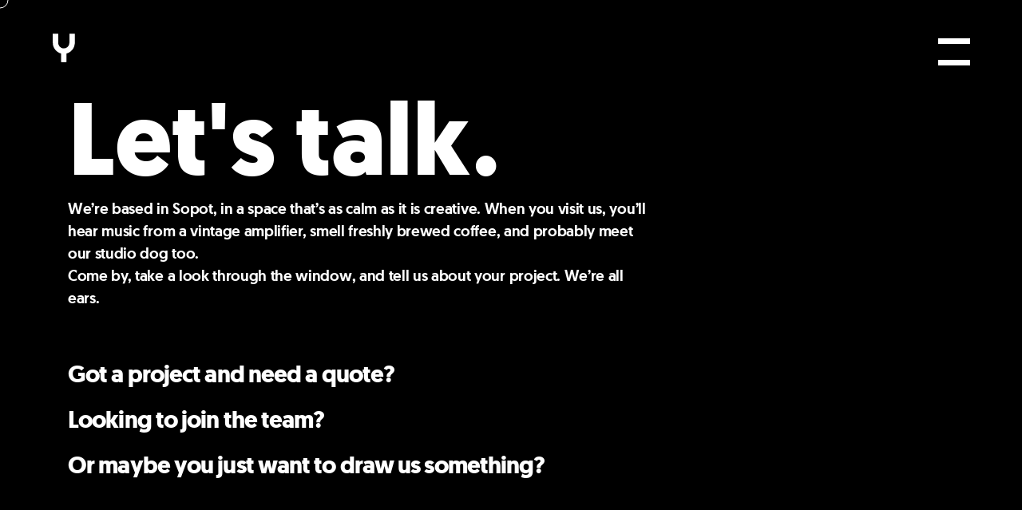

--- FILE ---
content_type: text/html; charset=UTF-8
request_url: https://yoiomi.com/en/contact
body_size: 6276
content:
<!DOCTYPE html>
<html lang="en">
<head>
    <!-- Google Tag Manager -->
    <script>
        (function(w, d, s, l, i) {
            w[l] = w[l] || [];
            w[l].push({
                'gtm.start': new Date().getTime(),
                event: 'gtm.js'
            });
            var f = d.getElementsByTagName(s)[0],
                j = d.createElement(s),
                dl = l != 'dataLayer' ? '&l=' + l : '';
            j.async = true;
            j.src =
                'https://www.googletagmanager.com/gtm.js?id=' + i + dl;
            f.parentNode.insertBefore(j, f);
        })(window, document, 'script', 'dataLayer', 'GTM-WPCPGKC');
    </script>
    <!-- End Google Tag Manager -->

    
	<meta charset="utf-8">
	<meta http-equiv="X-UA-Compatible" content="IE=edge">
    <meta name="viewport" content="width=device-width, initial-scale=1.0, maximum-scale=1.0, user-scalable=0">
    <meta name="format-detection" content="telephone=no">
    <meta name="csrf-token" content="SU2dg1rBzBWrnWzq8OXb8thP6fkuMIfIJci135ph">
	<title>Contact | YOIOMI Studio</title>
	<meta name="description" content="Contact with us - YOIOMI Studio, Mazowiecka 26 street, 81-862 Sopot, Poland">
	<meta name="author" content="YOIOMI Studio https://yoiomi.com">
     
	<!-- Open Graph data -->
	<meta property="og:title" content="Contact | YOIOMI Studio" />
	<meta property="og:type" content="website" />
	<meta property="og:site_name" content="YOIOMI Studio" />
	<meta property="og:url" content="https://yoiomi.com/en/contact" />
	<meta property="og:description" content="Contact with us - YOIOMI Studio, Mazowiecka 26 street, 81-862 Sopot, Poland" />
	<meta property="og:image" content="https://yoiomi.com/images/social/contact.jpg">
	<meta property="og:image:width" content="1200">
	<meta property="og:image:height" content="627">
	<meta property="og:image:alt" content="Contact | YOIOMI Studio">
	<!-- Canonical -->
	<link rel="canonical" href="https://yoiomi.com/en/contact" />
	<!-- Icons -->
	<link rel="shortcut icon" href="https://yoiomi.com/favicon.ico">
	<link rel="apple-touch-icon" sizes="180x180" href="https://yoiomi.com/apple-touch-icon.png">
	<link rel="icon" type="image/png" sizes="32x32" href="https://yoiomi.com/favicon-32x32.png">
	<link rel="icon" type="image/png" sizes="16x16" href="https://yoiomi.com/favicon-16x16.png">
	<link rel="manifest" href="https://yoiomi.com/site.webmanifest">
	<link rel="mask-icon" href="https://yoiomi.com/safari-pinned-tab.svg" color="#000000">
	<meta name="msapplication-TileColor" content="#ffffff">
	<meta name="theme-color" content="#ffffff">
	<!-- Styles -->
	<link
        rel="stylesheet"
        href="https://stackpath.bootstrapcdn.com/bootstrap/4.3.1/css/bootstrap.min.css"
        integrity="sha384-ggOyR0iXCbMQv3Xipma34MD+dH/1fQ784/j6cY/iJTQUOhcWr7x9JvoRxT2MZw1T"
        crossorigin="anonymous">
    <link rel="stylesheet" href="https://cdnjs.cloudflare.com/ajax/libs/OwlCarousel2/2.3.4/assets/owl.carousel.min.css">
    <link rel="stylesheet" href="https://cdnjs.cloudflare.com/ajax/libs/OwlCarousel2/2.3.4/assets/owl.theme.default.min.css">
    <link rel="stylesheet" href="https://yoiomi.com/vendors/css/site.css" />
	<link rel="stylesheet" href="/build/css/main.css?id=7dd3529798190e49b68c" />
        <!-- Meta Pixel Code -->
    <script>
        ! function(f, b, e, v, n, t, s) {
            if (f.fbq) return;
            n = f.fbq = function() {
                n.callMethod ?
                    n.callMethod.apply(n, arguments) : n.queue.push(arguments)
            };
            if (!f._fbq) f._fbq = n;
            n.push = n;
            n.loaded = !0;
            n.version = '2.0';
            n.queue = [];
            t = b.createElement(e);
            t.async = !0;
            t.src = v;
            s = b.getElementsByTagName(e)[0];
            s.parentNode.insertBefore(t, s)
        }(window, document, 'script',
            'https://connect.facebook.net/en_US/fbevents.js');
        fbq('init', '724066676449908');
        fbq('track', 'PageView');
    </script>
    <noscript><img height="1" width="1" style="display:none"
            src="https://www.facebook.com/tr?id=724066676449908&ev=PageView&noscript=1" /></noscript>
<!-- End Meta Pixel Code -->
</head>
<body class="contact-page cursor-white bg-black is-black">
    <!-- Consent Mode v2 – default values -->
<script>
  window.dataLayer = window.dataLayer || [];
  function gtag(){dataLayer.push(arguments);}
  gtag('consent', 'default', {
    'ad_storage': 'denied',
    'analytics_storage': 'denied',
    'ad_user_data': 'denied',
    'ad_personalization': 'denied'
  });
</script>    <!-- Google Tag Manager (noscript) -->
    <noscript><iframe src="https://www.googletagmanager.com/ns.html?id=GTM-WPCPGKC" height="0"
            width="0" style="display:none;visibility:hidden"></iframe></noscript>
    <!-- End Google Tag Manager (noscript) -->
        <!-- Start cookieyes banner -->
<script id="cookieyes" type="text/javascript" src="https://cdn-cookieyes.com/client_data/7921cd772d4db22fc13d3481/script.js"></script>
<!-- End cookieyes banner -->
    
        <div id="barba-wrapper">
        <div class="barba-container" data-namespace="contact" data-midnight="black">
            <nav class="navbar__wrapper">
	<div class="navbar--logo__wrapper js-animate-element js-animate-switch-left js-navbar-logo">
		<a href="https://yoiomi.com/en" class="navbar--logo-link">
			<img src="https://yoiomi.com/images/svg/logo.svg" alt="YOIOMI Studio logo" class="navbar--logo">
            <img src="https://yoiomi.com/images/svg/logo-black.svg" alt="YOIOMI Studio logo" class="navbar--logo">
		</a>
	</div>

	<div class="navbar--logo__wrapper js-animate-element js-animate-switch-left js-navbar-close">
		<a href="https://yoiomi.com/en" class="navbar--logo-link js-close-project-link">
            <img src="https://yoiomi.com/images/svg/close.svg" alt="YOIOMI Studio logo" class="navbar--logo">
            <img src="https://yoiomi.com/images/svg/close-black.svg" alt="YOIOMI Studio logo" class="navbar--logo">
		</a>
	</div>

	<button id="js-navbar-menu-toggle"
		class="navbar js-animate-element js-animate-switch-right"
		aria-controls="js-overlay"
		aria-label="Open menu"
		type="button">
		<span class="bar__wrapper">
			<span class="bar"></span>
			<span class="bar"></span>
		</span>
	</button>
	<div class="navbar--slider is-hidden right"/>
</nav>
<div class="menu" id="js-overlay">
    <!-- DESKTOP MENU -->
    <div class="container-fluid d-none d-lg-block">
        <div class="menu--black-bar"></div>
        <div class="row menu--nav__row">
            <div class="col-12 menu--nav__column">
                <a href="https://yoiomi.com/en/graphicdesign" class="section--heading menu--heading menu--heading-link">
                    Graphic Design
                </a>
                <a href="https://yoiomi.com/en/digitaldesign" class="section--heading menu--heading menu--heading-link">
                    Digital Design
                </a>
                <a href="https://yoiomi.com/en/studio" class="section--heading menu--heading menu--heading-link">
                    Studio
                </a>
                <a href="https://yoiomi.com/en/work" class="section--heading menu--heading menu--heading-link">
                    Work
                </a>
                <a href="https://yoiomi.com/en/contact" class="section--heading menu--heading menu--heading-link js-menu-contact">
                    Contact
                </a>
                <a href="https://blog.yoiomi.com" class="section--heading menu--heading menu--heading-link js-menu-contact">
                    Blog
                </a>
            </div>
            <div class="col-12 menu--contact__wrapper">
                <div class="menu--contact-group menu--form-wrapper">
                    <p class="menu--form-description">Leave your e-mail address. We will contact you</p>
                    <form id="form-menu" class="contact-form mt-3"
    action="https://yoiomi.com/contact/email" method="POST" novalidate autocomplete="off"
    data-text-send="Submit" data-text-sending="Sending..."
    data-success-message="Thank you for getting in touch. We will contact you in less than 8 hours!"
    data-text-recaptcha-not-valid="reCAPTCHA token is not valid. Refresh the page and try again.">
    <input type="hidden" name="_token" value="SU2dg1rBzBWrnWzq8OXb8thP6fkuMIfIJci135ph">
    <div class="form-group menu--form-group">
        <input type="email" class="form-control form-control-sm contact-input contact-input--dark" name="email"
            placeholder="Your e-mail address">
    </div>

    <div class="form-group">
        <label class="form-checkbox-label form-checkbox-label--dark mb-0">
            <input type="checkbox" name="accept_policy" class="contact-input contact-input--dark" />
            <span class="contact-checkbox-label text-white-important">I agree to the processing of my personal data in order to handle the request, in accordance with the <a href='https://yoiomi.com/en/privacy-policy' class='privacy-policy-link'>Privacy Policy</a>.</span>
        </label>
    </div>

    <div class="form-group">
        <strong class="text-red" data-api-error></strong>
    </div>

    <div class="form-group mt-4 form-group--items-end">
        <button class="cta-button cta-button--dark cta-button--small" data-action="submit">
            <span data-submit-text>
                Submit
            </span>
        </button>
    </div>
</form>
                </div>
                <div class="menu--contact-group">
                    <p class="menu--contact-text">Mazowiecka 26</p>
                    <p class="menu--contact-text">81-862 Sopot, Poland</p>
                    <br />
                    <p class="menu--contact-text">kontakt<code>@</code>yoiomi.com</p>
                    <p class="menu--contact-text">NIP PL7671537452</p>

                    <div class="menu--contact-group-footer">
                        <small>&copy; 2026 YOIOMI Studio. All rights reserved.</small>
                        <a href="https://yoiomi.com/en/privacy-policy" class="menu--contact-text menu--contact-text-link">
                            Privacy Policy
                        </a>
                    </div>
                </div>
            </div>
        </div>
    </div>
    <!-- MOBILE MENU -->
    <div class="mobile-menu d-lg-none" >
        <div class="mobile-menu-links-wrapper  ">
            <a href="https://yoiomi.com/en/graphicdesign" class="section--heading menu--heading menu--heading-link">
                Graphic Design
            </a>
            <a href="https://yoiomi.com/en/digitaldesign" class="section--heading menu--heading menu--heading-link">
                Digital Design
            </a>
            <a href="https://yoiomi.com/en/studio" class="section--heading menu--heading menu--heading-link">
                Studio
            </a>
            <a href="https://yoiomi.com/en/work" class="section--heading menu--heading menu--heading-link">
                Work
            </a>
            <a href="https://yoiomi.com/en/contact" class="section--heading menu--heading menu--heading-link js-menu-contact">
                Contact
            </a>
            <a href="https://blog.yoiomi.com" class="section--heading menu--heading menu--heading-link js-menu-contact">
                Blog
            </a>
        </div>

        <div class="mobile-menu-contact-wrapper">
            <p class="menu--form-description">Leave your e-mail address. We will contact you</p>
            <form id="form-menu-mobile" class="contact-form mt-3"
    action="https://yoiomi.com/contact/email" method="POST" novalidate autocomplete="off"
    data-text-send="Submit" data-text-sending="Sending..."
    data-success-message="Thank you for getting in touch. We will contact you in less than 8 hours!"
    data-text-recaptcha-not-valid="reCAPTCHA token is not valid. Refresh the page and try again.">
    <input type="hidden" name="_token" value="SU2dg1rBzBWrnWzq8OXb8thP6fkuMIfIJci135ph">
    <div class="form-group menu--form-group">
        <input type="email" class="form-control form-control-sm contact-input contact-input--dark" name="email"
            placeholder="Your e-mail address">
    </div>

    <div class="form-group">
        <label class="form-checkbox-label form-checkbox-label--dark mb-0">
            <input type="checkbox" name="accept_policy" class="contact-input contact-input--dark" />
            <span class="contact-checkbox-label text-white-important">I agree to the processing of my personal data in order to handle the request, in accordance with the <a href='https://yoiomi.com/en/privacy-policy' class='privacy-policy-link'>Privacy Policy</a>.</span>
        </label>
    </div>

    <div class="form-group">
        <strong class="text-red" data-api-error></strong>
    </div>

    <div class="form-group mt-4 form-group--items-end">
        <button class="cta-button cta-button--dark cta-button--small" data-action="submit">
            <span data-submit-text>
                Submit
            </span>
        </button>
    </div>
</form>
            <div class="menu--contact-group">
                <p class="menu--contact-text">Mazowiecka 26</p>
                <p class="menu--contact-text">81-862 Sopot, Poland</p>
                <br />
                <p class="menu--contact-text">kontakt<code>@</code>yoiomi.com</p>
                <p class="menu--contact-text">NIP PL7671537452</p>
                <br />
                <a href="https://yoiomi.com/en/privacy-policy" class="menu--contact-text menu--contact-text-link">
                    Privacy Policy
                </a>
                <br />
                <small><strong>&copy; 2026 YOIOMI Studio. All rights reserved.</strong></small>
            </div>
            <div class="menu--social">
    <a href="https://www.facebook.com/yoiomi.studio/" target="_blank">facebook</a>
    <a href="https://www.instagram.com/yoiomi.studio/" target="_blank">instagram</a>
    <a href="https://www.linkedin.com/company/yoiomi/" target="_blank">linkedin</a>
</div>
        </div>
    </div>
</div>
<div class="menu--social">
    <a href="https://www.facebook.com/yoiomi.studio/" target="_blank">facebook</a>
    <a href="https://www.instagram.com/yoiomi.studio/" target="_blank">instagram</a>
    <a href="https://www.linkedin.com/company/yoiomi/" target="_blank">linkedin</a>
</div>

<div class="langs">
                            <a href="https://yoiomi.com/kontakt" data-locale="pl">PL</a>
                <a href="https://yoiomi.com/de/kontakt" data-locale="de">DE</a>
                        </div>
            <div id="age-gate" class="age-gate-wrapper d-none">
    <div class="age-gate-form">
        <h2 class="age-gate-heading">Warning</h2>
        <h2 class="age-gate-subheading">To enter the site you must be 18 years old.</h2>
        <p class="age-gate-message">The site contains content related to alcoholic beverages intended only for adults.</p>
        <p class="age-gate-challenge">Are you 18 years old?</p>
        <button id="age-gate-submit-yes" class="age-gate-submit-yes">
            Yes
        </button>
        <button id="age-gate-submit-no" class="age-gate-submit-no">
            No
        </button>
    </div>
</div><div id="draw-a-message" class="modal modal-with-form">
    <div class="container-fluid contact-modal-container">

        <div class="navbar--logo__wrapper">
            <div
                class="navbar--logo-link"
                data-dismiss="modal"
                data-target="#draw-a-message">
                <img
                    src="/images/svg/close-black.svg"
                    alt=""
                    class="navbar--logo" />
            </div>
        </div>

        <div class="row row-content">
        <div class="col-12 col-md-10 offset-md-1 col-lg-8 offset-lg-2">
            <h2 class="contact-modal--heading">
                Or maybe you just want to draw us something?
            </h2>
        </div>
        <div class="col-12 col-md-10 offset-md-1 col-lg-8 offset-lg-2">
            <p class="contact-text-description mt-3">
                Go ahead – write, sketch, share.
            </p>
            <p class="contact-text-description col-12 col-md-8 col-lg-6 pl-0">
                Some of the best things start just like that.
            </p>

            <form
    id="form-contact-drawing"
    class="contact-form contact-form-margin"
    action="https://yoiomi.com/contact"
    method="POST"
    novalidate
    autocomplete="off"
    data-text-send="Submit"
    data-text-sending="Sending..."
    data-success-message="We love these messages the most! Among you, there are true artists. We’ll get back to you in less than 24 hours!"
    data-text-recaptcha-not-valid="reCAPTCHA token is not valid. Refresh the page and try again.">
    <input type="hidden" name="_token" value="SU2dg1rBzBWrnWzq8OXb8thP6fkuMIfIJci135ph">
    <div class="form-group" style="padding-right: 35px;">
        <input type="email" name="email" class="form-control form-control-sm contact-input" placeholder="Email">
    </div>

    <div class="d-flex">
        <div class="contact-canvas-wrapper">
            <img src="https://yoiomi.com/images/svg/paser.svg" alt="" class="contact-paser-icon" />
            <img src="https://yoiomi.com/images/svg/paser.svg" alt="" class="contact-paser-icon" />
            <img src="https://yoiomi.com/images/svg/paser.svg" alt="" class="contact-paser-icon" />
            <img src="https://yoiomi.com/images/svg/paser.svg" alt="" class="contact-paser-icon" />
            <div id="contact-canvas"></div>
        </div>
        <div class="contact-colors-bar">
            <div class="contact-colors">
                <button type="button" class="contact-btn-color js-btn-color" data-color="black"></button>
                <button type="button" class="contact-btn-color js-btn-color" data-color="blue"></button>
                <button type="button" class="contact-btn-color js-btn-color" data-color="yellow"></button>
                <button type="button" class="contact-btn-clear js-btn-clear">
                    <img src="/images/svg/close-black.svg" alt="clear">
                </button>
            </div>
        </div>
    </div>

    <div class="form-group mt-5">
        <label class="form-checkbox-label">
            <input type="checkbox" name="accept_policy" class="contact-input" />
            <span class="contact-checkbox-label text-black">I consent to the processing of my personal data, including submitted drawings, in accordance with the <a href='https://yoiomi.com/en/privacy-policy' class='privacy-policy-link'>Privacy Policy</a>.</span>
        </label>
    </div>

    <div class="form-group">
        <strong class="text-red" data-api-error></strong>
    </div>

    <div class="form-group mt-5 form-group--items-end">
        <button class="cta-button" data-action="submit">
            <span data-submit-text>Submit</span>
        </button>
    </div>
</form>        </div>
    </div>
    </div>
</div>
<div id="job-offers-and-intern" class="modal modal-with-form">
    <div class="container-fluid contact-modal-container">

        <div class="navbar--logo__wrapper">
            <div
                class="navbar--logo-link"
                data-dismiss="modal"
                data-target="#job-offers-and-intern">
                <img
                    src="/images/svg/close-black.svg"
                    alt=""
                    class="navbar--logo" />
            </div>
        </div>

        <div class="row row-content">
        <div class="col-12 col-md-10 offset-md-1 col-lg-8 offset-lg-2">
            <h2 class="contact-modal--heading">
                Looking to join the team?
            </h2>
        </div>
        <div class="col-12 col-md-10 offset-md-1 col-lg-8 offset-lg-2">
            <p class="contact-text-description col-12 col-md-8 col-lg-6 pl-0 mt-4">
                Whether it’s a job, an internship, or just a good feeling
            </p>
            <p class="contact-text-description col-12 col-md-8 col-lg-6 pl-0">
                we’re always open to meeting great people.
            </p>

            <form
    id="form-job-offers-and-intern"
    class="contact-form contact-form-margin"
    action="https://yoiomi.com/contact/jobs"
    method="POST"
    novalidate
    autocomplete="off"
    data-text-send="Submit"
    data-text-sending="Sending..."
    data-success-message="Thank you for submitting your application and taking the time to do so. We always respond to messages, even if you just want to say “hello.” Let’s give ourselves no more than 24 hours!"
    data-text-recaptcha-not-valid="reCAPTCHA token is not valid. Refresh the page and try again.">
    <input type="hidden" name="_token" value="SU2dg1rBzBWrnWzq8OXb8thP6fkuMIfIJci135ph">
    <div class="form-group">
        <input type="email" class="form-control form-control-sm contact-input" name="email" placeholder="Email">
    </div>

    <div class="form-group mt-5">
        <label class="form-checkbox-label">
            <input type="checkbox" name="accept_policy" class="contact-input" />
            <span class="contact-checkbox-label text-black">I consent to the processing of my personal data for recruitment purposes (including job offers and internships) in accordance with the <a href='https://yoiomi.com/en/privacy-policy' class='privacy-policy-link'>Privacy Policy</a>.</span>
        </label>
    </div>
    
    <div class="form-group">
        <strong class="text-red" data-api-error></strong>
    </div>

    <div class="form-group mt-5 form-group--items-end">
        <button class="cta-button" data-action="submit">
            <span data-submit-text>Submit</span>
        </button>
    </div>
</form>        </div>
    </div>
    </div>
</div>
<div id="project-and-its-valuation" class="modal modal-with-form">
    <div class="container-fluid contact-modal-container">

        <div class="navbar--logo__wrapper">
            <div
                class="navbar--logo-link"
                data-dismiss="modal"
                data-target="#project-and-its-valuation">
                <img
                    src="/images/svg/close-black.svg"
                    alt=""
                    class="navbar--logo" />
            </div>
        </div>

        <div class="row row-content">
        <div class="col-12 col-md-10 offset-md-1 col-lg-8 offset-lg-2">
            <h2 class="contact-modal--heading">
                Got a project and need a quote?
            </h2>
        </div>
        <div class="col-12 col-md-10 offset-md-1 col-lg-8 offset-lg-2">
            <p class="contact-text-description col-12 pl-0 mt-4">
                Tell us about it – straight and simple.
            </p>
            <p class="contact-text-description col-12 pl-0">
                We’ll get back to you quickly, no fluff, no nonsense.
            </p>

            <form
    id="form-project-and-estimation"
    class="contact-form contact-form-margin"
    action="https://yoiomi.com/contact/project"
    method="POST"
    novalidate
    autocomplete="off"
    data-text-send="Submit"
    data-text-sending="Sending..."
    data-success-message="Thank you for your message. We’re brewing some coffee and starting to analyze your needs. We usually respond within 24 hours!"
    data-text-recaptcha-not-valid="reCAPTCHA token is not valid. Refresh the page and try again.">
    <input type="hidden" name="_token" value="SU2dg1rBzBWrnWzq8OXb8thP6fkuMIfIJci135ph">
    <div class="form-group">
        <input type="text" class="form-control form-control-sm contact-input" name="name" placeholder="Name">
    </div>

    <div class="form-group mt-5">
        <input type="text" class="form-control form-control-sm contact-input" name="company" placeholder="Company/Organization">
    </div>

    <div class="form-group mt-5">
        <input type="email" class="form-control form-control-sm contact-input" name="email" placeholder="Email">
    </div>
    
    <div class="form-group mt-5">
        <textarea class="form-control form-control-sm contact-input" name="message" placeholder="Your message"></textarea>
    </div>

    <div class="form-group mt-5">
        <label class="form-checkbox-label">
            <input type="checkbox" name="accept_policy" class="contact-input" />
            <span class="contact-checkbox-label text-black">I agree to the processing of my personal data in order to handle the request, in accordance with the <a href='https://yoiomi.com/en/privacy-policy' class='privacy-policy-link'>Privacy Policy</a>.</span>
        </label>
    </div>

    <div class="form-group">
        <strong class="text-red" data-api-error></strong>
    </div>

    <div class="form-group mt-5 form-group--items-end">
        <button class="cta-button" data-action='submit'>
            <span data-submit-text>Submit</span>
        </button>
    </div>
</form>        </div>
    </div>
    </div>
</div>
<div id="cta-baner" class="modal modal-with-form">
    <div class="container-fluid contact-modal-container">

        <div class="navbar--logo__wrapper">
            <div
                class="navbar--logo-link"
                data-dismiss="modal"
                data-target="#cta-baner">
                <img
                    src="/images/svg/close-black.svg"
                    alt=""
                    class="navbar--logo" />
            </div>
        </div>

        <div class="row row-content">
    <div class="col-12 col-md-10 offset-md-1 col-lg-8 offset-lg-2">
        <h2 class="contact-modal--heading">
            Let&#039;s stay in touch
        </h2>
    </div>
    <div class="col-12 col-md-10 offset-md-1 col-lg-8 offset-lg-2">
        <p class="contact-text-description col-12 col-md-8 col-lg-6 pl-0 mt-5">
            Give us your phone number or email address and we will contact you in less than 8 hours!
        </p>

        <form
    id="form-cta-baner"
    class="contact-form contact-form-margin"
    action="https://yoiomi.com/contact/baner"
    method="POST"
    novalidate
    autocomplete="off"
    data-text-send="Submit"
    data-text-sending="Sending..."
    data-success-message="Thank you for getting in touch. We will contact you in less than 8 hours!"
    data-text-recaptcha-not-valid="reCAPTCHA token is not valid. Refresh the page and try again.">
    <input type="hidden" name="_token" value="SU2dg1rBzBWrnWzq8OXb8thP6fkuMIfIJci135ph">
    <div class="form-group">
        <input type="text" class="form-control form-control-sm contact-input" name="contact" placeholder="Phone number or e-mail">
    </div>

    <div class="form-group mt-5">
        <label class="form-checkbox-label">
            <input type="checkbox" name="accept_policy" class="contact-input" />
            <span class="contact-checkbox-label text-black">I agree to the processing of my personal data in order to handle the request, in accordance with the <a href='https://yoiomi.com/en/privacy-policy' class='privacy-policy-link'>Privacy Policy</a>.</span>
        </label>
    </div>

    <div class="form-group">
        <strong class="text-red" data-api-error></strong>
    </div>

    <div class="form-group mt-5 form-group--items-end">
        <button class="cta-button" data-action="submit">
            <span data-submit-text>Submit</span>
        </button>
    </div>
</form>    </div>
</div>
    </div>
</div>
<div id="modal-thank-you" class="form-modal modal-form-thank-you">
    <div class="container-fluid form-modal__container">
        <div class="row">
            <div class="col-12 col-md-10 offset-md-1 col-lg-8 offset-lg-2">
                <div class="form-modal__content">
                    <img src="/images/svg/close-black.svg"  data-action="close" class="form-modal__close-icon" alt="">
                    <div class="form-modal__content-inner">
                        <h1 class="form-modal--message mt-5" data-target-message>Thank you for getting in touch. We will contact you in less than 8 hours!</p>
                    </div>
                </div>
            </div>
        </div>
    </div>
</div>

            <header class="bg-black is-black">
                <div class="container">
                    <section class="section__medium spaceBottom__medium">
                        <div class="row">
                            <div class="col-11 col-md-8 offset-md-1 offset-xl-0 js-fade-in">
                                <h1 class="contact-modal--heading">
                                    Let&#039;s talk.
                                </h1>
                                <p class="contact-text-description">
                                    We’re based in Sopot, in a space that’s as calm as it is creative. When you visit us, you’ll hear music from a vintage amplifier, smell freshly brewed coffee, and probably meet our studio dog too.
                                </p>
                                <p class="contact-text-description">
                                    Come by, take a look through the window, and tell us about your project. We’re all ears.
                                </p>
                            </div>
                        </div>
                    </section>
                </div>
            </header>

            <div>
                <div class="container">
                    <div class="spaceBottom__small">
                        <div class="row">
                            <div class="col-md-8 offset-md-1 offset-xl-0 js-fade-in">
                                <a href="#project-and-its-valuation"
                                    data-href="project-and-its-valuation" data-action="modal"
                                    class="section--heading contact-reason-link contact--section-heading">
                                    Got a project and need a quote?
                                </a>
                            </div>

                            <div class="col-md-8 offset-md-1 offset-xl-0 js-fade-in mt-4">
                                <a href="#job-offers-and-intern"
                                    data-href="job-offers-and-intern" data-action="modal"
                                    class="section--heading contact-reason-link contact--section-heading">
                                    Looking to join the team?
                                </a>
                            </div>

                            <div class="col-md-8 offset-md-1 offset-xl-0 js-fade-in mt-4">
                                <a href="#draw-a-message"
                                    data-href="draw-a-message" data-action="modal"
                                    class="section--heading contact-reason-link contact--section-heading">
                                    Or maybe you just want to draw us something?
                                </a>
                            </div>

                            <div class="col-md-8 offset-md-1 offset-xl-0 mt-4 contact--form-wrapper">
                                <p class="contact-header--heading">Leave your e-mail address. We will contact you</p>
                                <form
    id="form-contact"
    class="contact-form"
    action="https://yoiomi.com/contact/email"
    method="POST"
    novalidate
    autocomplete="off"
    data-text-send="Submit"
    data-text-sending="Sending..."
    data-success-message="Thank you for getting in touch. We will contact you in less than 8 hours!"
    data-text-recaptcha-not-valid="reCAPTCHA token is not valid. Refresh the page and try again.">
    <input type="hidden" name="_token" value="SU2dg1rBzBWrnWzq8OXb8thP6fkuMIfIJci135ph">
    <div class="form-group">
        <input type="email" class="form-control form-control-sm contact-input contact-input--dark" name="email" placeholder="Email">
    </div>
    
    <div class="form-group mt-4">
        <label class="form-checkbox-label form-checkbox-label--dark pb-3">
            <input type="checkbox" name="accept_policy" class="contact-input contact-input--dark" />
            <span class="contact-checkbox-label text-white">I agree to the processing of my personal data in order to handle the request, in accordance with the <a href='https://yoiomi.com/en/privacy-policy' class='privacy-policy-link'>Privacy Policy</a>.</span>
        </label>
    </div>

    <div class="form-group">
        <strong class="text-red" data-api-error></strong>
    </div>

    <div class="form-group mt-4 form-group--items-end">
        <button class="contact-btn-arrow contact-btn-arrow-with-text default-size small" data-action="submit">
            <span data-submit-text class="text-white">Submit</span>
            <img src="/images/svg/arrow-white-bold.svg" alt="" />
        </button>
    </div>
</form>                            </div>
                        </div>
                    </div>

                    <div class="spaceBottom__medium"></div>
                </div>
            </div>
        </div>
    </div>

    <div class="m-cursor-w js-cursor-wrap">
    <div class="m-cursor js-cursor">
        <div class="m-cursor__dot"></div>
    </div>
</div>
<div class="m-cursor-line js-cursor-line"></div>

    <div class="c-overlay-transition" id="js-overlay-transition"></div>
    <div class="c-overlay-transition-simple" id="js-overlay-transition-simple"></div>

        <script>
        document.locale = "en";
        document.recaptchaEnabled = "1";
        document.recaptchaSiteKey = "6LeFIcYZAAAAAOliqEzh6bR5iuCvNCduGJZGzyJF";
    </script>
            <script src="https://www.google.com/recaptcha/api.js?render=6LeFIcYZAAAAAOliqEzh6bR5iuCvNCduGJZGzyJF"></script>
    
    <script src="https://cdnjs.cloudflare.com/ajax/libs/labjs/2.0.3/LAB.min.js"></script>
    <script>
		$LAB
			.setGlobalDefaults({ Debug: false, AllowDuplicates: false })
            .script("https://code.jquery.com/jquery-3.3.1.min.js").wait(function () {
				window.lazySizesConfig = window.lazySizesConfig || {};
            })
            .script("https://cdnjs.cloudflare.com/ajax/libs/is-in-viewport/3.0.4/isInViewport.min.js")
            .script("/vendors/js/polyfills.js")
            .script("/vendors/js/bootstrap.min.js")
            .script("/vendors/js/owl.carousel.min.js")
            .script("/vendors/js/TweenMax.min.js")
            .script("/vendors/js/ls.bgset.min.js")
            .script("/vendors/js/lazysizes.min.js")
            .script("/vendors/js/picturefill.min.js")
            .script('https://cdn.jsdelivr.net/npm/barba.js@1.0.0/dist/barba.min.js')
            .script("https://cdn.jsdelivr.net/gh/Aerolab/midnight.js@1.1.2/midnight.jquery.min.js")
            .script("/vendors/js/jquery.paroller.min.js")
			.script("/vendors/js/jquery.inview.min.js")
			.script("/vendors/js/jquery.waypoints.min.js")
            .script("/vendors/js/jquery.waypoints.inview.min.js")
            .script("https://yoiomi.com/build/js/app.js");
    </script>
    </body>
</html>


--- FILE ---
content_type: text/html; charset=utf-8
request_url: https://www.google.com/recaptcha/api2/anchor?ar=1&k=6LeFIcYZAAAAAOliqEzh6bR5iuCvNCduGJZGzyJF&co=aHR0cHM6Ly95b2lvbWkuY29tOjQ0Mw..&hl=en&v=PoyoqOPhxBO7pBk68S4YbpHZ&size=invisible&anchor-ms=20000&execute-ms=30000&cb=ndoexhth11y0
body_size: 48538
content:
<!DOCTYPE HTML><html dir="ltr" lang="en"><head><meta http-equiv="Content-Type" content="text/html; charset=UTF-8">
<meta http-equiv="X-UA-Compatible" content="IE=edge">
<title>reCAPTCHA</title>
<style type="text/css">
/* cyrillic-ext */
@font-face {
  font-family: 'Roboto';
  font-style: normal;
  font-weight: 400;
  font-stretch: 100%;
  src: url(//fonts.gstatic.com/s/roboto/v48/KFO7CnqEu92Fr1ME7kSn66aGLdTylUAMa3GUBHMdazTgWw.woff2) format('woff2');
  unicode-range: U+0460-052F, U+1C80-1C8A, U+20B4, U+2DE0-2DFF, U+A640-A69F, U+FE2E-FE2F;
}
/* cyrillic */
@font-face {
  font-family: 'Roboto';
  font-style: normal;
  font-weight: 400;
  font-stretch: 100%;
  src: url(//fonts.gstatic.com/s/roboto/v48/KFO7CnqEu92Fr1ME7kSn66aGLdTylUAMa3iUBHMdazTgWw.woff2) format('woff2');
  unicode-range: U+0301, U+0400-045F, U+0490-0491, U+04B0-04B1, U+2116;
}
/* greek-ext */
@font-face {
  font-family: 'Roboto';
  font-style: normal;
  font-weight: 400;
  font-stretch: 100%;
  src: url(//fonts.gstatic.com/s/roboto/v48/KFO7CnqEu92Fr1ME7kSn66aGLdTylUAMa3CUBHMdazTgWw.woff2) format('woff2');
  unicode-range: U+1F00-1FFF;
}
/* greek */
@font-face {
  font-family: 'Roboto';
  font-style: normal;
  font-weight: 400;
  font-stretch: 100%;
  src: url(//fonts.gstatic.com/s/roboto/v48/KFO7CnqEu92Fr1ME7kSn66aGLdTylUAMa3-UBHMdazTgWw.woff2) format('woff2');
  unicode-range: U+0370-0377, U+037A-037F, U+0384-038A, U+038C, U+038E-03A1, U+03A3-03FF;
}
/* math */
@font-face {
  font-family: 'Roboto';
  font-style: normal;
  font-weight: 400;
  font-stretch: 100%;
  src: url(//fonts.gstatic.com/s/roboto/v48/KFO7CnqEu92Fr1ME7kSn66aGLdTylUAMawCUBHMdazTgWw.woff2) format('woff2');
  unicode-range: U+0302-0303, U+0305, U+0307-0308, U+0310, U+0312, U+0315, U+031A, U+0326-0327, U+032C, U+032F-0330, U+0332-0333, U+0338, U+033A, U+0346, U+034D, U+0391-03A1, U+03A3-03A9, U+03B1-03C9, U+03D1, U+03D5-03D6, U+03F0-03F1, U+03F4-03F5, U+2016-2017, U+2034-2038, U+203C, U+2040, U+2043, U+2047, U+2050, U+2057, U+205F, U+2070-2071, U+2074-208E, U+2090-209C, U+20D0-20DC, U+20E1, U+20E5-20EF, U+2100-2112, U+2114-2115, U+2117-2121, U+2123-214F, U+2190, U+2192, U+2194-21AE, U+21B0-21E5, U+21F1-21F2, U+21F4-2211, U+2213-2214, U+2216-22FF, U+2308-230B, U+2310, U+2319, U+231C-2321, U+2336-237A, U+237C, U+2395, U+239B-23B7, U+23D0, U+23DC-23E1, U+2474-2475, U+25AF, U+25B3, U+25B7, U+25BD, U+25C1, U+25CA, U+25CC, U+25FB, U+266D-266F, U+27C0-27FF, U+2900-2AFF, U+2B0E-2B11, U+2B30-2B4C, U+2BFE, U+3030, U+FF5B, U+FF5D, U+1D400-1D7FF, U+1EE00-1EEFF;
}
/* symbols */
@font-face {
  font-family: 'Roboto';
  font-style: normal;
  font-weight: 400;
  font-stretch: 100%;
  src: url(//fonts.gstatic.com/s/roboto/v48/KFO7CnqEu92Fr1ME7kSn66aGLdTylUAMaxKUBHMdazTgWw.woff2) format('woff2');
  unicode-range: U+0001-000C, U+000E-001F, U+007F-009F, U+20DD-20E0, U+20E2-20E4, U+2150-218F, U+2190, U+2192, U+2194-2199, U+21AF, U+21E6-21F0, U+21F3, U+2218-2219, U+2299, U+22C4-22C6, U+2300-243F, U+2440-244A, U+2460-24FF, U+25A0-27BF, U+2800-28FF, U+2921-2922, U+2981, U+29BF, U+29EB, U+2B00-2BFF, U+4DC0-4DFF, U+FFF9-FFFB, U+10140-1018E, U+10190-1019C, U+101A0, U+101D0-101FD, U+102E0-102FB, U+10E60-10E7E, U+1D2C0-1D2D3, U+1D2E0-1D37F, U+1F000-1F0FF, U+1F100-1F1AD, U+1F1E6-1F1FF, U+1F30D-1F30F, U+1F315, U+1F31C, U+1F31E, U+1F320-1F32C, U+1F336, U+1F378, U+1F37D, U+1F382, U+1F393-1F39F, U+1F3A7-1F3A8, U+1F3AC-1F3AF, U+1F3C2, U+1F3C4-1F3C6, U+1F3CA-1F3CE, U+1F3D4-1F3E0, U+1F3ED, U+1F3F1-1F3F3, U+1F3F5-1F3F7, U+1F408, U+1F415, U+1F41F, U+1F426, U+1F43F, U+1F441-1F442, U+1F444, U+1F446-1F449, U+1F44C-1F44E, U+1F453, U+1F46A, U+1F47D, U+1F4A3, U+1F4B0, U+1F4B3, U+1F4B9, U+1F4BB, U+1F4BF, U+1F4C8-1F4CB, U+1F4D6, U+1F4DA, U+1F4DF, U+1F4E3-1F4E6, U+1F4EA-1F4ED, U+1F4F7, U+1F4F9-1F4FB, U+1F4FD-1F4FE, U+1F503, U+1F507-1F50B, U+1F50D, U+1F512-1F513, U+1F53E-1F54A, U+1F54F-1F5FA, U+1F610, U+1F650-1F67F, U+1F687, U+1F68D, U+1F691, U+1F694, U+1F698, U+1F6AD, U+1F6B2, U+1F6B9-1F6BA, U+1F6BC, U+1F6C6-1F6CF, U+1F6D3-1F6D7, U+1F6E0-1F6EA, U+1F6F0-1F6F3, U+1F6F7-1F6FC, U+1F700-1F7FF, U+1F800-1F80B, U+1F810-1F847, U+1F850-1F859, U+1F860-1F887, U+1F890-1F8AD, U+1F8B0-1F8BB, U+1F8C0-1F8C1, U+1F900-1F90B, U+1F93B, U+1F946, U+1F984, U+1F996, U+1F9E9, U+1FA00-1FA6F, U+1FA70-1FA7C, U+1FA80-1FA89, U+1FA8F-1FAC6, U+1FACE-1FADC, U+1FADF-1FAE9, U+1FAF0-1FAF8, U+1FB00-1FBFF;
}
/* vietnamese */
@font-face {
  font-family: 'Roboto';
  font-style: normal;
  font-weight: 400;
  font-stretch: 100%;
  src: url(//fonts.gstatic.com/s/roboto/v48/KFO7CnqEu92Fr1ME7kSn66aGLdTylUAMa3OUBHMdazTgWw.woff2) format('woff2');
  unicode-range: U+0102-0103, U+0110-0111, U+0128-0129, U+0168-0169, U+01A0-01A1, U+01AF-01B0, U+0300-0301, U+0303-0304, U+0308-0309, U+0323, U+0329, U+1EA0-1EF9, U+20AB;
}
/* latin-ext */
@font-face {
  font-family: 'Roboto';
  font-style: normal;
  font-weight: 400;
  font-stretch: 100%;
  src: url(//fonts.gstatic.com/s/roboto/v48/KFO7CnqEu92Fr1ME7kSn66aGLdTylUAMa3KUBHMdazTgWw.woff2) format('woff2');
  unicode-range: U+0100-02BA, U+02BD-02C5, U+02C7-02CC, U+02CE-02D7, U+02DD-02FF, U+0304, U+0308, U+0329, U+1D00-1DBF, U+1E00-1E9F, U+1EF2-1EFF, U+2020, U+20A0-20AB, U+20AD-20C0, U+2113, U+2C60-2C7F, U+A720-A7FF;
}
/* latin */
@font-face {
  font-family: 'Roboto';
  font-style: normal;
  font-weight: 400;
  font-stretch: 100%;
  src: url(//fonts.gstatic.com/s/roboto/v48/KFO7CnqEu92Fr1ME7kSn66aGLdTylUAMa3yUBHMdazQ.woff2) format('woff2');
  unicode-range: U+0000-00FF, U+0131, U+0152-0153, U+02BB-02BC, U+02C6, U+02DA, U+02DC, U+0304, U+0308, U+0329, U+2000-206F, U+20AC, U+2122, U+2191, U+2193, U+2212, U+2215, U+FEFF, U+FFFD;
}
/* cyrillic-ext */
@font-face {
  font-family: 'Roboto';
  font-style: normal;
  font-weight: 500;
  font-stretch: 100%;
  src: url(//fonts.gstatic.com/s/roboto/v48/KFO7CnqEu92Fr1ME7kSn66aGLdTylUAMa3GUBHMdazTgWw.woff2) format('woff2');
  unicode-range: U+0460-052F, U+1C80-1C8A, U+20B4, U+2DE0-2DFF, U+A640-A69F, U+FE2E-FE2F;
}
/* cyrillic */
@font-face {
  font-family: 'Roboto';
  font-style: normal;
  font-weight: 500;
  font-stretch: 100%;
  src: url(//fonts.gstatic.com/s/roboto/v48/KFO7CnqEu92Fr1ME7kSn66aGLdTylUAMa3iUBHMdazTgWw.woff2) format('woff2');
  unicode-range: U+0301, U+0400-045F, U+0490-0491, U+04B0-04B1, U+2116;
}
/* greek-ext */
@font-face {
  font-family: 'Roboto';
  font-style: normal;
  font-weight: 500;
  font-stretch: 100%;
  src: url(//fonts.gstatic.com/s/roboto/v48/KFO7CnqEu92Fr1ME7kSn66aGLdTylUAMa3CUBHMdazTgWw.woff2) format('woff2');
  unicode-range: U+1F00-1FFF;
}
/* greek */
@font-face {
  font-family: 'Roboto';
  font-style: normal;
  font-weight: 500;
  font-stretch: 100%;
  src: url(//fonts.gstatic.com/s/roboto/v48/KFO7CnqEu92Fr1ME7kSn66aGLdTylUAMa3-UBHMdazTgWw.woff2) format('woff2');
  unicode-range: U+0370-0377, U+037A-037F, U+0384-038A, U+038C, U+038E-03A1, U+03A3-03FF;
}
/* math */
@font-face {
  font-family: 'Roboto';
  font-style: normal;
  font-weight: 500;
  font-stretch: 100%;
  src: url(//fonts.gstatic.com/s/roboto/v48/KFO7CnqEu92Fr1ME7kSn66aGLdTylUAMawCUBHMdazTgWw.woff2) format('woff2');
  unicode-range: U+0302-0303, U+0305, U+0307-0308, U+0310, U+0312, U+0315, U+031A, U+0326-0327, U+032C, U+032F-0330, U+0332-0333, U+0338, U+033A, U+0346, U+034D, U+0391-03A1, U+03A3-03A9, U+03B1-03C9, U+03D1, U+03D5-03D6, U+03F0-03F1, U+03F4-03F5, U+2016-2017, U+2034-2038, U+203C, U+2040, U+2043, U+2047, U+2050, U+2057, U+205F, U+2070-2071, U+2074-208E, U+2090-209C, U+20D0-20DC, U+20E1, U+20E5-20EF, U+2100-2112, U+2114-2115, U+2117-2121, U+2123-214F, U+2190, U+2192, U+2194-21AE, U+21B0-21E5, U+21F1-21F2, U+21F4-2211, U+2213-2214, U+2216-22FF, U+2308-230B, U+2310, U+2319, U+231C-2321, U+2336-237A, U+237C, U+2395, U+239B-23B7, U+23D0, U+23DC-23E1, U+2474-2475, U+25AF, U+25B3, U+25B7, U+25BD, U+25C1, U+25CA, U+25CC, U+25FB, U+266D-266F, U+27C0-27FF, U+2900-2AFF, U+2B0E-2B11, U+2B30-2B4C, U+2BFE, U+3030, U+FF5B, U+FF5D, U+1D400-1D7FF, U+1EE00-1EEFF;
}
/* symbols */
@font-face {
  font-family: 'Roboto';
  font-style: normal;
  font-weight: 500;
  font-stretch: 100%;
  src: url(//fonts.gstatic.com/s/roboto/v48/KFO7CnqEu92Fr1ME7kSn66aGLdTylUAMaxKUBHMdazTgWw.woff2) format('woff2');
  unicode-range: U+0001-000C, U+000E-001F, U+007F-009F, U+20DD-20E0, U+20E2-20E4, U+2150-218F, U+2190, U+2192, U+2194-2199, U+21AF, U+21E6-21F0, U+21F3, U+2218-2219, U+2299, U+22C4-22C6, U+2300-243F, U+2440-244A, U+2460-24FF, U+25A0-27BF, U+2800-28FF, U+2921-2922, U+2981, U+29BF, U+29EB, U+2B00-2BFF, U+4DC0-4DFF, U+FFF9-FFFB, U+10140-1018E, U+10190-1019C, U+101A0, U+101D0-101FD, U+102E0-102FB, U+10E60-10E7E, U+1D2C0-1D2D3, U+1D2E0-1D37F, U+1F000-1F0FF, U+1F100-1F1AD, U+1F1E6-1F1FF, U+1F30D-1F30F, U+1F315, U+1F31C, U+1F31E, U+1F320-1F32C, U+1F336, U+1F378, U+1F37D, U+1F382, U+1F393-1F39F, U+1F3A7-1F3A8, U+1F3AC-1F3AF, U+1F3C2, U+1F3C4-1F3C6, U+1F3CA-1F3CE, U+1F3D4-1F3E0, U+1F3ED, U+1F3F1-1F3F3, U+1F3F5-1F3F7, U+1F408, U+1F415, U+1F41F, U+1F426, U+1F43F, U+1F441-1F442, U+1F444, U+1F446-1F449, U+1F44C-1F44E, U+1F453, U+1F46A, U+1F47D, U+1F4A3, U+1F4B0, U+1F4B3, U+1F4B9, U+1F4BB, U+1F4BF, U+1F4C8-1F4CB, U+1F4D6, U+1F4DA, U+1F4DF, U+1F4E3-1F4E6, U+1F4EA-1F4ED, U+1F4F7, U+1F4F9-1F4FB, U+1F4FD-1F4FE, U+1F503, U+1F507-1F50B, U+1F50D, U+1F512-1F513, U+1F53E-1F54A, U+1F54F-1F5FA, U+1F610, U+1F650-1F67F, U+1F687, U+1F68D, U+1F691, U+1F694, U+1F698, U+1F6AD, U+1F6B2, U+1F6B9-1F6BA, U+1F6BC, U+1F6C6-1F6CF, U+1F6D3-1F6D7, U+1F6E0-1F6EA, U+1F6F0-1F6F3, U+1F6F7-1F6FC, U+1F700-1F7FF, U+1F800-1F80B, U+1F810-1F847, U+1F850-1F859, U+1F860-1F887, U+1F890-1F8AD, U+1F8B0-1F8BB, U+1F8C0-1F8C1, U+1F900-1F90B, U+1F93B, U+1F946, U+1F984, U+1F996, U+1F9E9, U+1FA00-1FA6F, U+1FA70-1FA7C, U+1FA80-1FA89, U+1FA8F-1FAC6, U+1FACE-1FADC, U+1FADF-1FAE9, U+1FAF0-1FAF8, U+1FB00-1FBFF;
}
/* vietnamese */
@font-face {
  font-family: 'Roboto';
  font-style: normal;
  font-weight: 500;
  font-stretch: 100%;
  src: url(//fonts.gstatic.com/s/roboto/v48/KFO7CnqEu92Fr1ME7kSn66aGLdTylUAMa3OUBHMdazTgWw.woff2) format('woff2');
  unicode-range: U+0102-0103, U+0110-0111, U+0128-0129, U+0168-0169, U+01A0-01A1, U+01AF-01B0, U+0300-0301, U+0303-0304, U+0308-0309, U+0323, U+0329, U+1EA0-1EF9, U+20AB;
}
/* latin-ext */
@font-face {
  font-family: 'Roboto';
  font-style: normal;
  font-weight: 500;
  font-stretch: 100%;
  src: url(//fonts.gstatic.com/s/roboto/v48/KFO7CnqEu92Fr1ME7kSn66aGLdTylUAMa3KUBHMdazTgWw.woff2) format('woff2');
  unicode-range: U+0100-02BA, U+02BD-02C5, U+02C7-02CC, U+02CE-02D7, U+02DD-02FF, U+0304, U+0308, U+0329, U+1D00-1DBF, U+1E00-1E9F, U+1EF2-1EFF, U+2020, U+20A0-20AB, U+20AD-20C0, U+2113, U+2C60-2C7F, U+A720-A7FF;
}
/* latin */
@font-face {
  font-family: 'Roboto';
  font-style: normal;
  font-weight: 500;
  font-stretch: 100%;
  src: url(//fonts.gstatic.com/s/roboto/v48/KFO7CnqEu92Fr1ME7kSn66aGLdTylUAMa3yUBHMdazQ.woff2) format('woff2');
  unicode-range: U+0000-00FF, U+0131, U+0152-0153, U+02BB-02BC, U+02C6, U+02DA, U+02DC, U+0304, U+0308, U+0329, U+2000-206F, U+20AC, U+2122, U+2191, U+2193, U+2212, U+2215, U+FEFF, U+FFFD;
}
/* cyrillic-ext */
@font-face {
  font-family: 'Roboto';
  font-style: normal;
  font-weight: 900;
  font-stretch: 100%;
  src: url(//fonts.gstatic.com/s/roboto/v48/KFO7CnqEu92Fr1ME7kSn66aGLdTylUAMa3GUBHMdazTgWw.woff2) format('woff2');
  unicode-range: U+0460-052F, U+1C80-1C8A, U+20B4, U+2DE0-2DFF, U+A640-A69F, U+FE2E-FE2F;
}
/* cyrillic */
@font-face {
  font-family: 'Roboto';
  font-style: normal;
  font-weight: 900;
  font-stretch: 100%;
  src: url(//fonts.gstatic.com/s/roboto/v48/KFO7CnqEu92Fr1ME7kSn66aGLdTylUAMa3iUBHMdazTgWw.woff2) format('woff2');
  unicode-range: U+0301, U+0400-045F, U+0490-0491, U+04B0-04B1, U+2116;
}
/* greek-ext */
@font-face {
  font-family: 'Roboto';
  font-style: normal;
  font-weight: 900;
  font-stretch: 100%;
  src: url(//fonts.gstatic.com/s/roboto/v48/KFO7CnqEu92Fr1ME7kSn66aGLdTylUAMa3CUBHMdazTgWw.woff2) format('woff2');
  unicode-range: U+1F00-1FFF;
}
/* greek */
@font-face {
  font-family: 'Roboto';
  font-style: normal;
  font-weight: 900;
  font-stretch: 100%;
  src: url(//fonts.gstatic.com/s/roboto/v48/KFO7CnqEu92Fr1ME7kSn66aGLdTylUAMa3-UBHMdazTgWw.woff2) format('woff2');
  unicode-range: U+0370-0377, U+037A-037F, U+0384-038A, U+038C, U+038E-03A1, U+03A3-03FF;
}
/* math */
@font-face {
  font-family: 'Roboto';
  font-style: normal;
  font-weight: 900;
  font-stretch: 100%;
  src: url(//fonts.gstatic.com/s/roboto/v48/KFO7CnqEu92Fr1ME7kSn66aGLdTylUAMawCUBHMdazTgWw.woff2) format('woff2');
  unicode-range: U+0302-0303, U+0305, U+0307-0308, U+0310, U+0312, U+0315, U+031A, U+0326-0327, U+032C, U+032F-0330, U+0332-0333, U+0338, U+033A, U+0346, U+034D, U+0391-03A1, U+03A3-03A9, U+03B1-03C9, U+03D1, U+03D5-03D6, U+03F0-03F1, U+03F4-03F5, U+2016-2017, U+2034-2038, U+203C, U+2040, U+2043, U+2047, U+2050, U+2057, U+205F, U+2070-2071, U+2074-208E, U+2090-209C, U+20D0-20DC, U+20E1, U+20E5-20EF, U+2100-2112, U+2114-2115, U+2117-2121, U+2123-214F, U+2190, U+2192, U+2194-21AE, U+21B0-21E5, U+21F1-21F2, U+21F4-2211, U+2213-2214, U+2216-22FF, U+2308-230B, U+2310, U+2319, U+231C-2321, U+2336-237A, U+237C, U+2395, U+239B-23B7, U+23D0, U+23DC-23E1, U+2474-2475, U+25AF, U+25B3, U+25B7, U+25BD, U+25C1, U+25CA, U+25CC, U+25FB, U+266D-266F, U+27C0-27FF, U+2900-2AFF, U+2B0E-2B11, U+2B30-2B4C, U+2BFE, U+3030, U+FF5B, U+FF5D, U+1D400-1D7FF, U+1EE00-1EEFF;
}
/* symbols */
@font-face {
  font-family: 'Roboto';
  font-style: normal;
  font-weight: 900;
  font-stretch: 100%;
  src: url(//fonts.gstatic.com/s/roboto/v48/KFO7CnqEu92Fr1ME7kSn66aGLdTylUAMaxKUBHMdazTgWw.woff2) format('woff2');
  unicode-range: U+0001-000C, U+000E-001F, U+007F-009F, U+20DD-20E0, U+20E2-20E4, U+2150-218F, U+2190, U+2192, U+2194-2199, U+21AF, U+21E6-21F0, U+21F3, U+2218-2219, U+2299, U+22C4-22C6, U+2300-243F, U+2440-244A, U+2460-24FF, U+25A0-27BF, U+2800-28FF, U+2921-2922, U+2981, U+29BF, U+29EB, U+2B00-2BFF, U+4DC0-4DFF, U+FFF9-FFFB, U+10140-1018E, U+10190-1019C, U+101A0, U+101D0-101FD, U+102E0-102FB, U+10E60-10E7E, U+1D2C0-1D2D3, U+1D2E0-1D37F, U+1F000-1F0FF, U+1F100-1F1AD, U+1F1E6-1F1FF, U+1F30D-1F30F, U+1F315, U+1F31C, U+1F31E, U+1F320-1F32C, U+1F336, U+1F378, U+1F37D, U+1F382, U+1F393-1F39F, U+1F3A7-1F3A8, U+1F3AC-1F3AF, U+1F3C2, U+1F3C4-1F3C6, U+1F3CA-1F3CE, U+1F3D4-1F3E0, U+1F3ED, U+1F3F1-1F3F3, U+1F3F5-1F3F7, U+1F408, U+1F415, U+1F41F, U+1F426, U+1F43F, U+1F441-1F442, U+1F444, U+1F446-1F449, U+1F44C-1F44E, U+1F453, U+1F46A, U+1F47D, U+1F4A3, U+1F4B0, U+1F4B3, U+1F4B9, U+1F4BB, U+1F4BF, U+1F4C8-1F4CB, U+1F4D6, U+1F4DA, U+1F4DF, U+1F4E3-1F4E6, U+1F4EA-1F4ED, U+1F4F7, U+1F4F9-1F4FB, U+1F4FD-1F4FE, U+1F503, U+1F507-1F50B, U+1F50D, U+1F512-1F513, U+1F53E-1F54A, U+1F54F-1F5FA, U+1F610, U+1F650-1F67F, U+1F687, U+1F68D, U+1F691, U+1F694, U+1F698, U+1F6AD, U+1F6B2, U+1F6B9-1F6BA, U+1F6BC, U+1F6C6-1F6CF, U+1F6D3-1F6D7, U+1F6E0-1F6EA, U+1F6F0-1F6F3, U+1F6F7-1F6FC, U+1F700-1F7FF, U+1F800-1F80B, U+1F810-1F847, U+1F850-1F859, U+1F860-1F887, U+1F890-1F8AD, U+1F8B0-1F8BB, U+1F8C0-1F8C1, U+1F900-1F90B, U+1F93B, U+1F946, U+1F984, U+1F996, U+1F9E9, U+1FA00-1FA6F, U+1FA70-1FA7C, U+1FA80-1FA89, U+1FA8F-1FAC6, U+1FACE-1FADC, U+1FADF-1FAE9, U+1FAF0-1FAF8, U+1FB00-1FBFF;
}
/* vietnamese */
@font-face {
  font-family: 'Roboto';
  font-style: normal;
  font-weight: 900;
  font-stretch: 100%;
  src: url(//fonts.gstatic.com/s/roboto/v48/KFO7CnqEu92Fr1ME7kSn66aGLdTylUAMa3OUBHMdazTgWw.woff2) format('woff2');
  unicode-range: U+0102-0103, U+0110-0111, U+0128-0129, U+0168-0169, U+01A0-01A1, U+01AF-01B0, U+0300-0301, U+0303-0304, U+0308-0309, U+0323, U+0329, U+1EA0-1EF9, U+20AB;
}
/* latin-ext */
@font-face {
  font-family: 'Roboto';
  font-style: normal;
  font-weight: 900;
  font-stretch: 100%;
  src: url(//fonts.gstatic.com/s/roboto/v48/KFO7CnqEu92Fr1ME7kSn66aGLdTylUAMa3KUBHMdazTgWw.woff2) format('woff2');
  unicode-range: U+0100-02BA, U+02BD-02C5, U+02C7-02CC, U+02CE-02D7, U+02DD-02FF, U+0304, U+0308, U+0329, U+1D00-1DBF, U+1E00-1E9F, U+1EF2-1EFF, U+2020, U+20A0-20AB, U+20AD-20C0, U+2113, U+2C60-2C7F, U+A720-A7FF;
}
/* latin */
@font-face {
  font-family: 'Roboto';
  font-style: normal;
  font-weight: 900;
  font-stretch: 100%;
  src: url(//fonts.gstatic.com/s/roboto/v48/KFO7CnqEu92Fr1ME7kSn66aGLdTylUAMa3yUBHMdazQ.woff2) format('woff2');
  unicode-range: U+0000-00FF, U+0131, U+0152-0153, U+02BB-02BC, U+02C6, U+02DA, U+02DC, U+0304, U+0308, U+0329, U+2000-206F, U+20AC, U+2122, U+2191, U+2193, U+2212, U+2215, U+FEFF, U+FFFD;
}

</style>
<link rel="stylesheet" type="text/css" href="https://www.gstatic.com/recaptcha/releases/PoyoqOPhxBO7pBk68S4YbpHZ/styles__ltr.css">
<script nonce="hhw_s3IOUlTIS2j9sRMa9Q" type="text/javascript">window['__recaptcha_api'] = 'https://www.google.com/recaptcha/api2/';</script>
<script type="text/javascript" src="https://www.gstatic.com/recaptcha/releases/PoyoqOPhxBO7pBk68S4YbpHZ/recaptcha__en.js" nonce="hhw_s3IOUlTIS2j9sRMa9Q">
      
    </script></head>
<body><div id="rc-anchor-alert" class="rc-anchor-alert"></div>
<input type="hidden" id="recaptcha-token" value="[base64]">
<script type="text/javascript" nonce="hhw_s3IOUlTIS2j9sRMa9Q">
      recaptcha.anchor.Main.init("[\x22ainput\x22,[\x22bgdata\x22,\x22\x22,\[base64]/[base64]/[base64]/[base64]/cjw8ejpyPj4+eil9Y2F0Y2gobCl7dGhyb3cgbDt9fSxIPWZ1bmN0aW9uKHcsdCx6KXtpZih3PT0xOTR8fHc9PTIwOCl0LnZbd10/dC52W3ddLmNvbmNhdCh6KTp0LnZbd109b2Yoeix0KTtlbHNle2lmKHQuYkImJnchPTMxNylyZXR1cm47dz09NjZ8fHc9PTEyMnx8dz09NDcwfHx3PT00NHx8dz09NDE2fHx3PT0zOTd8fHc9PTQyMXx8dz09Njh8fHc9PTcwfHx3PT0xODQ/[base64]/[base64]/[base64]/bmV3IGRbVl0oSlswXSk6cD09Mj9uZXcgZFtWXShKWzBdLEpbMV0pOnA9PTM/bmV3IGRbVl0oSlswXSxKWzFdLEpbMl0pOnA9PTQ/[base64]/[base64]/[base64]/[base64]\x22,\[base64]\\u003d\\u003d\x22,\x22ZMOLw7fCvBDCm8Ktw5vCmR/CthoAw5nDo8KfQMKww6LCqsKGw43CpUvDvDYbMcO4B3nCgEbDrXMJP8KZMD89w6VUGhd/O8OVwq7CgcKkccK/[base64]/Drx85Fx3Cl8KXwr5lOsKwbEPDpcKvElh6wr9fw5jDgGrCmElANATCl8KuGsKuwoUIZzBgFSAaf8Kkw4dvJsOVO8KHWzJiw4rDi8KLwpssBGrCiQHCv8KlOQVhTsK9FwXCj1nCmXl4fhUpw77Cl8KnwonCk13DkMO1woIRGcKhw63CrnzChMKfUMKXw58WFcKNwq/Ds3fDqALCmsKIwqDCnxXDp8KaXcOow5rCo3E4PsK0woVvUsOoQD9RU8Kow7oPwoZaw63DmUEawpbDlGZbZ1oPMsKhPCgAGH/[base64]/DggbCvUzDmjMWHcKiwrodwqoPw4NsRMOdV8OVwrvDkcO/VxHCiVHDpcOdw77CpkTChcKkwox8wrtBwq8zwoVQfcO8TWfChsOCdVFZCMK7w7ZWUU0gw48TwobDsWF7T8ONwqIGw4lsOcO/S8KXwp3DvsKqeHHCsTLCgVDDkcO2M8KkwrgnDirCnRrCvMObwpXCuMKRw6jCi2DCsMOCwqXDjcOTwqbCvsOcAcKHQE47OBnCq8ODw4vDjDZQVC9mBsOMGyAlwr/DuzzDhMOSwozDucO5w7LDqCfDlw8sw4HCkRbDs1U9w6TCrcK+Z8KZw6bDvcO2w483wotsw5/[base64]/[base64]/DpDUZw4ldw4XClmHDm01aw6bDpjM8MHYzM3IzDsK1wpInwqoKd8KrwoEtwodjUiPCm8Klw59dw5MkO8ODw7XDqAoRwpXDk1XDuwhMFGMvw5BQF8K/KMK+w60cw4ceH8KJw4TChFvCrBjChcOTw6TCnsOJfh7DvXPDtxgpwqgJw511AjwTwpjDjcK7ClpaXsOhw4FfOEEWw4Z3PS3CiEZ7ccOxwq4twpt1KcO4RsKwTxEdw5PCq1hhPT8NasOUw58xWsK9w6/CkHEJwrrCjsOaw7NWw7pKw4zCkcOhw4TDjcOeNDXCpsKkwptFw6BRwqAlwrx9V8KWdMO0w70Ww49DGQLCmXjCocKgT8KiXBIIwq5IbsKcYgLCpDdQTcOmJsKOcMKOZ8Kpw4HDt8OEw4nCkcKkIsOILcOAw47CpXQRwrTDuxXCrcKwa2HCnE8jFMO/[base64]/CncOiFm7Do8OtZDEPw7ELwptlwpFNw5YvLXllw4zCkcOUw43Di8OCwp9zZRVQwoJ4bQ/Do8OTwofClsKvwqwvw5AQLHZEJDhbXXBvw4Z2wrPCj8K0wpjChiPDsMKOw4/DsFdBw7xAw6d+w7fDlgzDvMKmw4/ClMOVw4jCvik6S8KJdsKVw7NGUcKBwpfDrcOcEMOvQsK1wrTCo1IDw4l+w5TDtcKjFMODOGnCpcObwrlyw5/[base64]/DsSbDkjdGMlkjS8KBwrzDvMKSWnHDgsKiB8OhH8ORwrLDuSV0ZwBVwr7DmcO1w5FCw4zDsh7Cty7Drk8awojCl3DDgTzCq2ocwo82dXJ4woTDhy/Ci8OBw7fClA7DtMOmIMOsPMK6w60kUSUCwrcrwrlhUBLDtSrClQrDiWzDrTLCo8OoMcOWw5h1wpbDiFrClsKewqN9wp/CvMOZDXwWA8OpbMKzwpUzwoYpw7QANHPDtRfDvcO2fi/DvMOmaxdgw4NBUMK0w6A3w5hFemoYwpvDgBzDrmDDn8ObIMKCJm7DmWpHHsK7wr/DjcO9wrzDmzMzH13DrEzCuMK7w4nCigvCvTbCncKDRwvDk23DiADDkRXDpnvDisK7wp4ZdsK/UW/[base64]/DrmBBwq3DuMOXQ3EEwqXCvXTDnAwQeMKLek1baT04F8KvYQ1GH8OAf8OZCxvDocKJZ2fCi8K2wpRUcHbCvMK5wr3DvxHCtD7DlHoNwqTCmMKsccOhRcKbIkjDgMKJPcOrwq/CtEnCghdGw6HCtsONw77DhnXDgzbChcOVN8OGRm5sK8K5w7PDs8KmwroMw4DDocOceMOqw7Ngw54lUCTCj8KJw4gjdwNMwoRAFT/CuwbCiiDChlN6w6oOFMKNw6fDuhhqw7pzc1DDmT/ChcKLQk1zw5ImZsKMw54UdMKdw6ISIALCr3TDmQRxwrvCq8KWw4MtwoRrMVzCr8Ouw5PDoFAGwpLCvnzDvcOIHSRsw5FMccOGwrR/V8OKbcKjBcKnwq/Cs8O6wrhRA8OTw7M1BArCnj0NPVXDnjpMf8KdBsKxIBEmw4V6wrrDr8ORQ8O0w6/DlMOWcsO1asO+esOnwrbDvkLDiTQgFT0MwpbDlMKxEsKHw7jDmcKvJHI4SVBtHsKeVm/DmMO2MT7Ck3Awd8KMwqrDqsO1w5FQXcKENcKDwoc6wqMieQTCusOxw7bCpMKecHQhw5g3w5LCvcK/acK4GcKwdsOBGsK2KF4gwpEzfVp9CizCtk96w57DgxFXwq1DPzhcQMOrKsKowpwDKcKzEB8TwrkFY8O3w58JacOlw5pPw593DgbDj8K9w6c/a8Onw79xesKKQ2DCpljCh1zCmgHCoDfCug1eWMO/WMONw4sEBxYfEMKlwr7CuDY0eMOpw6RvXsOtNMObwrAUwrw5wrEJw4fDtkHCtsO8ZsKuAcO2BH/DgsKrwrlICW3Dhi5jw4NSw67DhFo3w5cRRGVAPEPCrCI/WcKLNsKQwrdvQMO5wqDDg8OAwroLYFXCosKNwonDmMKJZcO7Ayw7IzMzwpoew7UBw61mwpTCtBnCp8OVw5l8wrl2IcONNA/CnhBKwrjCqMKkwovCgwDCsUMAXMKcUsKoKsOrRcKlIXbDnRIPZWgSQU3CjQ1mwrzDjcOzGMKWwqk+YMOrAMKfIcKlSFhySRdRFwjCs08jwqFkw67DoVt1U8KUw5bDosO8CMKcw4l3KWQlFcO7wr3CtBDDsDDCucOlQWkSwpc1woAwbMK9UynClMOyw47CgCfCl2x+w6/DvkDDkC7CkzUSwpPDocO7w70lw5ILacKoMWTCtMKbKMOTwovCrTU8wobDh8K1UGo+cMOzZ30tScKefG/DvMOOw5PCqWkTEE8cwpnCiMODw6wzw67DrljDshg6w7rDvSx0w65VVB0mM03Cp8KawozCpMOvw5ZsPhXCiXhLwrlJU8K4YcK0w4/DjQomLyHCs0vCqX85w7Zuw4bDui4laVtYaMKRw65Bw6ZAwoAuw6HDhQbCqybCvMK0woTCqwkPTsOOworCiicyXMOYw4DDt8KMw5HDh03CgGdLe8OODcKPG8KFw4rDn8KeLSp2wr/[base64]/CusOQwr3Csih4w7YmwpfDlhrDuzwuwqfCscOFD8OmPMO2woRqB8Oqwp04wpXCl8KDTzQZR8O0DsO4w6PDj2ckw7cuwrTCl03DgUtndsKIw70zwqMNBH/DqsK/DWbDplkPbsKtDyPDolrChibDkS1NZ8KEc8KQwqjDs8Kiwp7DiMKWasK9w5XCk0XDrUfDiA57wrJ/[base64]/[base64]/w7FWfibDs0bCt3tuwogoWMKPR8OSwp1GSmo1T8OOw71cG8KpfxnCkHrDlDk8UmwEQcOnwoJcdMOuwohvwpk2w6DDt3UqwqJJdEDDlMORVMKKCjHDkxVtIGXDsUvCqMO/VsOLHz0OQXXDt8K4wr3DlS/DhB0pwqLDoAPCksOIwrXDvsKHD8KBw6PDqMO5EQoOb8Ouw77DuX8vw77DnGvCsMK5MlvCtmNreTwFw53CtgjCvsKlwrjCjFNywoEhwopwwqk8aR/DjxHDmcKvw4DDs8KPYcKkQX5HbirCmsOJHwrDhA8NwofCtU1Cw40XElt/bSxTwqTCvcKZIQs/wqbCjWZ0w4sCwp7ChcOaejXCjsK/wp3CjGXDkBpDw6zCpMKcCMKYwoTCm8OPw5x+w41IbcOpAMKaIcOpwrTCg8KLw53DjVLCgTDDvsKoV8KYw53DtcK2SMO6w78jBA/DhDfDonIKwrzCoDMhwo3DosOlOsKPT8OtMTvDr3LCl8O/NsOewpMhw7rCrcOIwq3Dsy9rHMOyHwXCoknCkF3DmDTDpWgUwq4dHcKTw7/Du8KxwoJmN03Cn3EeNn7DpcKkecKAWmRYwpEoVcOiacOjwrrCisKzKiXDlsOlwqvDjS5Hwp3Cq8OaNsOCXMOqJhLCksKoY8ODeSYDw4UowqvDisOeIsOaGMOcwoDCuS7ClnUZwrzDshbDrgVOwo/[base64]/[base64]/DtlXCpsK/w6Vdw6YjZMKtwobCtirDqnPDlE7Dj2TDjA3CvkrDhSIpVAPDpz8OUhRbKcK0QTDDlcO7wpLDjsK9wrZCw7sYw5DDpRLCnWN1N8KPZ01vURHDjMKgAz/[base64]/CqT/CusKZw43DnC7CrWXDqUYSwoHDtD9Ewp3DgTgJd8OoGE41AMK1XMKtFyLDtsKyPcOIwo7Dt8OCOgwQwqVWdiRrw7hbw4TClsOMw4LDlTXDo8K6w4lNTsOcfmDCgsOUaSN/wqfDgUbCj8KfGsKuBnBZP2TDmMOEw4vDmGbCmifDmcOdwpNAKcOxwo/ChzrCjww7w55wP8K1w7fCpMKKw7jCoMOiejrDu8OMADXCjRF4NsKkw64nAG5AZBoZw51sw5IWcmIXwo/Do8KoN37DqC0STMKSYRjDmMOyS8Kfwrl1RGXDnMKxQnnDpMKKBF9jV8OMT8KSC8K+w6TCpsOIw6Zuf8OLGsOBw4YHalbDlsKMQWXCtDhQwqMxw6BhHXrCnktywrAkUTDCgQ/[base64]/Cq30rw7p9NTjDn8KGw4HDqVQPLSFNwoZuwoxYwqdPFDXDvkbDmB1Hwpt9w4EDwpx4w5rDiETDmcOowpfCo8KvahAvw4vDgCjDlsKJwqHCnyjCr1cGTWNSw5PDlB/DlypTLcOUV8Kgw7Q4GsOMw4vClsKRPMOGBnhVGyAyYcKqbsOKwq9aE2HCssOswr4GFntZw5MvXyzCiW3Dk1Mkw4vDhMK7CSvCkCgoXcO1JcO0w5zDiTsUw4BUw7DCtTBONcOUwqjCqcOuwpfDp8KbwrFOPMKswoMcwqHDiF5ae1gBIMKPwpXCusO2woPDgcO/F1FdX3FvVcKVwpVAwrUJwpzDm8KIw7rClUgrw6x7wpnCl8OCwpTCtMOCPykTwqAsOSI7wpnDiRBJwqd2wrjDjsKrwqV0IVEQRsO/w7NZwrIYbxlOeMOQw7AzSW8SXRPCu0DDhQkFw7PDlRvDh8OzOztzesKcw7jDgBvClxcsBhvDlsOkwqIWwrpPHsK5w5XDkMKEwoPDvMOKwpDCp8KhZMOxwrrCggXCjMKzwqAFUMKzPE9Swo3CmsOuw7/Cm1/DhjhrwqbDsgoqwqVmw47DgMK9PUvDhcKYw75ywoDDmFshZUnDiXHDisO2w5XCmMK6EMKUw5tuG8KfwrbCjsOrYSTDiUvCllpVwozCgB/[base64]/[base64]/[base64]/woXCpcKWcl3Dv8Kmwq/[base64]/Dl2VhOsO4wrnCu8OVI8K/[base64]/[base64]/w7PCk0oee8KOf8OQEcKaw7Y8wokEwozDisOdw5rCpjUjb0fClMK5w6oGw7sSGAfClj/DrsOZBiTDmcKfwp3CjsKow63CqzIcUE4dw5UEwrrDksKsw5YNCsOxw5PDmAlUw53CpWHDrWbDi8K9wo5ywoU/ZzdwwpY0MsKpwrAUfUPCkh/CimpYw7ccwoJpEVvDoCfDosKQwpVtAsOFwr3CkMOkc2Ihw4B8cDEXw7oxY8Krw5B5w5lkwpxtdsKgN8KiwpBlVD9OC2/[base64]/c0Qdw4ZxBzfCn3pbwpp7P8KAwqRJJcOfXxTCuWpYwqcOw7bDr3FvwqZ2CcOfSVfCvRrCuFB/Dnd/wpxHwqXCjm5awoZyw6R6Q3XCqcOTB8KXwpHCk1cNaxpMFhnDvMOYw4/DiMKGw6xHWsOnSUFMwo3CiC1yw4bDtcK5KXXDmsKJwoIEfVLCqgVmw5Mpwp3Ck3U+VcOuf0x0w68jBMKDw7ErwoNBUMOdccOxw6hIDQzDl0bCucKUC8K/GMKSbsK6w5TCi8KxwpE+w5jDgxEiw5vDtzjCkUB2w6kvD8KUPS/CncK9wqfDrcOzY8KYVsKXNEgzw6hVwpkIFsO8wp3Dj27DkT1zPsKODMKWwoTCksO/wqfCiMOiwq3CsMKiUsOkOBxvB8KVKWXDp8KXw6wCQRscSF/CmsK2w6HDvx9Nw6ptw4QRRAbCscKww7fClsOBwo5dFMOewqnDjlfCpcKjFRJTwoXDuEAsNcOUw5g4w5E9d8KFSSFkGklKw4djwprChyMIw5DCn8K6D2HDtcKvw5rDocO8worClMKdwrBBwqh3w4LDoHJ/wqvDqFIBw5/DqsKhwqh6w7HChAI/[base64]/CmcKWwqUNN8K/IF7DtcOxworCksOdwpDCqy7DnyDClMO+w5fDjMOtwpoEwrdiMMONwpUlwpFIW8O1wpU8eMKsw65pacKiwqtEwqJIw4TCjRjDlk/CpC/CmcObKMK8w613wq/DlcOUCsOBGBRXC8KRcS53f8OGBMKNVMOcd8OSwpHDg2nDlsKvw7TCnnHDvxtUKSTCjCtMw5Qww6Mlwp/CpR7Dth/DkMKEC8O2woAUwqTDrsKXw7bDjUIVRcKfPsKJw7DClcOjBVtmAXnCnnBKwrHDhXx1w4TCoBfCtXVvw7UJJ3rDhMOcwrYmw5LDvmlYQcK1EMORQ8K+eRMGCsK7YMKcw6hwWwfDh33ClcKaTnRLJgtAwr01H8Kyw4Azw47Co2Fkw6zDtC/Cv8OiwpTDn17Dtw/[base64]/JcKPw6J7JCpAMkLDscK3QG3CgcKsBmhOw6fCj3pRwpbDn8Oye8O9w6fCh8OMZF9xIMORwqwWdMKWTXd+ZMOZw4bCisKcw7LCvcKubsKEwoZ5QsKZwrfCkknDs8OwMTHDpTEewrllwr7CssOmwrkmTnnCscO3MhU0EmRmwrrDrlZ2w4bCj8OdDMOaHnJyw74uGcK6w7/Cj8OUwqjDo8OBakNmWQceLWkbw6XDrklkJcOawrMDwppqGsKmOMKEF8ONw5XDi8KiJMOVwpjCosKvw6MIw5ozw7UwfsKpeh1cwrnDlsORwpHCn8OZwqfCoXPCvlHDu8OLwqRmw4rCkMKaEsKVwodicMOtw5HClCYVRMKPwp8qw4khwpjDmMKgwrs/[base64]/w7TCnsOLbsOdbsOHwqx2RHthw5rDnMO0woEIa0zDisKOwpLCmH86w7/Ds8O1Z1PDtsKFJDTCrMOPLzfCs1kxwpPCngTDv0l4w688ZsKPb2FTwpnCmMKtw7bDscKyw43DjmYcKcK0w7nCj8KxDUt0w6jDoE9dw6fDpxZ+wp3DgcKHEn7DpjLCjMKPKxpUw4TDqsKww7AhwrrDgcKJwo5awqnCmMK7IXthQzpRJsKjw73DiGUSw7BSBQ/Dk8KsVMOhQcOpfxRawp/DsTNxwrfCqR3CvMOuw68RT8OlwoRbbsKgc8K/w4IPw5zDrsOSWz/CpMKqw5/[base64]/[base64]/[base64]/[base64]/DrcKHw5jDlsO8csOIw4LCmiosw75ZeX5yeXrDj8OjcMKDw7sEw63CiBXDr0PDp1p2TsKGRWwfa19mbMKdKcOlw5/ChSvCmMKqw71ewq7DshvDl8KFc8KQXsOXAl4fQCJcw6Brb3zCpMKqWWkyw5HDiHxGdsOCXEnDhDTDiHIzCMOGEw/DnsOmwrbCnUcRwqLDpyAuPsODCHMnGn7CjMKqw7xgLTLDjsOUwojCm8K5w5owwpTCtMKEw5rDu0XDgMKjw7fDrzLCiMKYw6/[base64]/DtMOkRl/[base64]/Cs8OsCD04wqMWw7QATcK/w73Cj1rDuMOYZcOKwoHCsRVaahfDg8OEwp/Ci03DqUMWw5cWO0rCpsOjw40nBcOSKMKjRHtSw4PCnHw4w6VSVmjDlsOOIjFLwpN5w77CvsOVw6Y7wq3CsMOmScKmw4omThs2MRRMcsOzZsOqwpgwwqQAw5BgbMKsenN1IgM0w6PDrB7DksOoKR8mWToww7vCmh5Yb3kSHHLDsgvCkQc1J3wcwqvCnw/[base64]/H1jDjR3Co8O4w4DCiFtgDMOww4vDkhFIS3bDtDYYw5QfV8OUw69PAUPDj8KFDws4w6FSUcO/w67DkcKZIcK4Z8Kuw53DmsO9bzdSw6sveMKUN8OFwqrDqSvCvMO+w7zCnjE+ScOYODrCqC8Uw51WKnpfwr3DuAlHwqnDpMKiw5UwXcKlwqbDgMKgAcOIwpvDkcOfwo/[base64]/DnE3CksOYw7Bgw7fDr8K3w5PCn2TDusKRwrDDgcOCw7YwJh3CqGzDul9bNXzDmx8Gw60twpbCnSPCuBnCq8KWwqDDvBE2wrDCl8KIwrkHWMOLwpNGHV7Dvnp9csKtw6FWw4/[base64]/Dilww41ow4JOwo7DnkPDtcOaGWXDvcOEw5NNwqwzwpUNw6DCugxoJMKnRsOdwpxGw59gIMO2bDUOeFTDiQzDtsO1wpHDnVFjw47CuF3DlcKwCGvCqcKnMsOpw7JEJnvCrSBTRmLDmsK2SMO+wqsmwpdLDSl1w5/CpMOCIcKCwoBDwrrCq8KnS8OdVyAcw7YhbsKBwovCiQ3CtcOpbsORDEPDt2VpD8OKwoUzwqfDl8OCM1dCKH5KwrtlwocREsK9w4pMwqDDonp0wqvCu1BiwoXCoA5BSMO+w4vDqMKhw6/[base64]/EnFbIAguF8K4woXCkQHDtsKswpHCqgIuCwkBYTh9w5cNw6PCh1l9wpLCozjCs0rDgcOtQMOmMMKcwp9XPynDh8K2Im/DnsOewoXDgRHDsAE3wq/[base64]/wpUKVcKpZMOIAQ3CkMK4w4tCMj9AQsOpLyILHsKTwppjc8OzO8OxLMK6MC3Cn3xUF8K2w7VLwqHDqsKyw6/[base64]/[base64]/Dq8KRS2LDplBuTnPCoMKPPMOcwpkQdHEGVcOTQ8K4wq84esKiw6fDhmYvGgzCsgEIwrMOwoLDkE/Dgh4Xw5p/woXDinzDrMKEFMKcwrDCqXdrwrXCrA1rTcKPL1g4wq1+w6Ikw6YGwr9JY8OCJsOxcMKVa8K3PMKDw63DiEbDowvCosKCw5rDv8KwSUzDsjw6w47CnMOSwr/CqcKFMjU1wogcwrvCujwOAsOPwpjCjxAIw4x/[base64]/MsOWaxnDhMKrQ8OhFQPCuDZtw7nCs8OUwp3DkMKDw5ZWZcOcJ2LDv8Ozw7J2w5vDnUjCqcOjZcOZfMOYc8KNAhhuw4oVNsOLdTLDjMOYJ2HCu2bDlW0Bf8KHwqsHw4Z5w5xmw59SwqFUw7BmdVwGwoh/w65vZRPDrsKEJ8OSV8KJP8KIEMOFSE7Dgwc3w7pPZijCv8OhGX0NZ8K/[base64]/ClwcADcK8wqw5UDjDjsKTwpBDbDQ/w53DjMKLCMOqwphDMTfDqsKZwp0awrBFRcKDw5/DgcONwoLDqMODTmXDvVByP3/Dohp4ZzQhfcOrwq8Hc8KvVcKrVcOIw6MkZ8Kawqwaa8KbfcKjUUBmw6/ChMKvKsOZDyYTYsOFZsKxwqjDrDgjZlIxw5RGwpDDksK+w5U0JMO8NsOhwrYpwoPCmMO/[base64]/Cp8OpwpfDrTRvAhHCqysUw6hLw7gdRsKgwrHCh8O1w702w7PDpgIlw4LCq8KdwpjDjDEzwrpXwpVDOMO5wpTCpgbDmADCp8O7YsOJw6fDtcKbVcO3wo/CkcKnwq8ww7cSZHbDvMKTNQdxwoDDjMOCwoTDpMKqwoBXwrbDmcOXwrwSw73CscOswrfCtsOMcxYnSirDgsOiEsKTfiXDpwspFQfCqQJYw6zCsjXCv8KWwpwjwoQ6V19oX8Kbwo0KDVAJwprChBB4w5bDvcOcKRldwoxkw4jDhsOGRcORw4XDszwcw7/DssKkB0nCusOrw4rCtStcFnB8woNqCsOOCTjDpwnCs8KCFMKOW8OqwoPDihXCtcOdasKGw4zDlMKYO8O1wqNtw6jDljJfa8KKwp1tJCTCnz/DlcKMwobDisOXw5BvwpbCsV5IPMOpw6J9wrp6w7hYw5TCr8KFBcK1woHDpcKBBn8sc1rDlXZlMcOTwqU/f0gxX0bCt2rDlsKJwqE0O8KMwq0aXcOJw53Dq8KrfsKswrpEwqNowrrCixbCiw3Ds8OEIcO4V8KzwpXDn0tgb3sTwpPCnsOSdsKCwrMMH8OUVxbCgsKQw6nCizrCu8KMw4DCm8OWT8OlWmYKacKiPi0Twqt0w4DDoTB4wpYMw48AQQPDkcKUw756N8Kow4/Cp3p+LMOiw6rDgyTCjRNywogbwrRJUcKBCEAiw53CtcOLCyNbw6ocwqHDjzVCw7XCoCMwSyLCrxgfYMKQw7rDlF5rEsKHVE8mSMOeAB8qw7bCjsKlJBfDrsO0wqnDhCAmwo7DhsOtw4wZw5jCvcOFf8O/KyF6wqzCsXzDjVkpw7LCmR1+w4nDpMKCTQkALsOOew5RaWbCusO/[base64]/HsOuw6DCmMOYwofCuh47CBQBSEhucMKfQsOJw67DrMOpwqobwqnDv043JMKMaXFSYcOnCUluw5oJwqplHMOWYsO5JMKCdcOjM8O/w40FXlrDtMOiw5M9eMK3wqd2w4jDl1HCucOWw5DCscO6w4zDocOzw4ZLwrFKfsKtwoBJU07DhcOrKsOVwrsMwoDDslPCuMKrw4/DowfCrMKITQg8w4XDvwINRDkCTjlxXWtxw5PDh2pVBsOSbMK3LzpIOMKDw4LDpxRMSDHDliJpQmEnOnPDuVrCjAnCjiHCk8KQLcOxYsOuOcKkO8OwbGI3MxhbIsK4DGQxw7bCk8OtecK5wr00w5cFw5vDoMOBwp40wp7DgnnCmsOsB8OkwpssLixWJhnDoWkzRy/Ch1vCp2Qqwr0/w7nDqxIWRMKqOsOTW8Olw57Ck1IgHXTCjMOxw4YVw7giwo/CisKcwoZqaFY1NMKwe8KXwrdHw4FHwrcrScKiwq53w7VJwo8Kw6XDucOUGMOhWwtew4PCrcKUH8ODCSvChMK+w4zDrcKwwrAIW8KCwpXCuQXDrcK3w5/ChcO9T8OWwqrCk8OnGcO1wozDnMO4bsOuw65tV8KIwrbClMOMVcO2CsOTJDHDq2U8w7tcw5TCs8KoN8KMw43Dt3pPwpDCssKtwo5vajTCiMO2YMKzwqTCjHbCvz0/wqNxwocYw6tJHTfCsnUiwpLCp8KifsK8PzPChcKiwpomw7nDvipLwqp/ExTDvVHCsidawq00wp5ew6p8QH3Cr8K+w4EgYCJmdXIxenpBa8OTcSAzw54Ww5/CkcOvwpZMNG10w48yDgBZwqzDi8OpA0rCo1tQTsKyWHYoIsOOw5zDlMK/woAHLcOfRxgCRcKCcMKcwq4EfMK9RyXCh8KLwpfDtsOAHMKqTyrDuMOzw7HCjDvDosKGw7p/w4NTw5jDr8K5w7w9ExkfRMK9w7Akw4rCiw0nwqUmUsOLw7wgwqxrPMOTVMOaw7LDscKZSsKMwr9WwqPDocKIFCwjF8KfPy7CqsOSwolTw4BUwpEzwrDDrsKmcMKIw5DCv8KMwrI8dWPDgcKbwpHCqcK5MhVsw5fDh8KuEU7CgsOnwrDDosO9w4/ClcO+w5tPw4LCisKCYcOpYMOeOjTDllfDlMKIQCjCn8OPwozDssK0LE0aFnEAw6hrwodKw4hQwqFbFRHCr2/DiQ7ChWM0dsO4Gj0xwq1xwoHDnxzCtsOqwpZKZ8KVbArDsDfCmMK0VXPDh0PDqQQ+ZcOIRGMAblzDisO5w6sIwrd1f8KpwoDCtlHCmcO4w5Yyw7rCl3TDtE4OfxzClA9OXMK/aMK2DsOgScOAB8OwW2LCoMKGPMOHw57DlsKZPcKtw6J0AX3CoWjDqijCiMOMw6pZNGzCoTnCnQRGwpJYw5VCw6hRMXRQwqwQCMOUw45GwrV8GQPCqMOCw6jCmMO+wqIDRRHDmAkUPsOtRMOHw4oMwrHDsMOiNsOew6vDqF3DuD/CjmPClmvDlsKtJHfDmRRDMlTCmMOvwobDl8Omwr3CuMO/w4DDnwdrTQ5swoXDnDlvQ3QzNnkPW8Owwo7CqgYswpvDjDV1wrRWT8KfPMKqwrTCt8OXYwHDvcKfB0MywrvDvMOlfQs2w697W8O0wr7Dr8OHwoMpw4tRwpnCgcKbNMO0J29HGMK3w6MzwqjCn8KeYMOxwr/DuBfDoMKVTMKCQcOnw7o1w5XCljBcw4jCjcOEw5PDk0zCi8OWaMKvIDFKJisSeBk8w6NuIMKoCsOtwpXChMOww6zDpnDDn8KwC0nCpnfCkMO5wrRpPigcwoxaw5B7w5LCusOfw4rDjsK/RsOiCFALw7QOwphVwrMSw7/CncO2cgrDq8KwYWnDkj3DrQXDusOywr3CpMOaXsKiU8KEw6A3LsOqJsKQw4sOIHTDsmjDscOmw5LDono+IsKBw6ozYVsjbBM0wqzCnnbCv3gFbQfDl1bDnMKMw5PDu8KVw77Ck3k2wqDDgkXDv8OGw6/Do3UYw7ZGL8O2w4/CiV4awpDDq8Kew6l0wpnDoFXDgF3DsDDCgcONwprDggbDlsKOY8O2aiPDosOGT8KwGk9XbcOoZ8OzwonDj8Ose8OfwrXDj8KJAsOVw6NqwpHDs8KKw407JErCk8OowpRNRsOfX0/Dt8O4ByfCrg13LcO6AVTDuBAWWMOlFsOha8KAXGwefhMDw7/CjVIfwo0QLMOnw6vCvsOhw69Gw7lBwoTCn8OlCcOBw45Jbx3Dh8OTCsOHwrM0w74bw67DisOGwoEZwrbCv8KGw79Nw6LDvMO1wr7ChcKzw6l/AUXDssOiJcO7wqbDoGFxwqDDo3hlwrQnw7EbCsKaw7IQw5RSw5DClTdbwrDDgcOvZXnCkww9MTovw6tQLsK6YAofw6Mcw6bDpsK/IsKcXcOaPRDDgMKHdDPCqcKoK3Q8RMObw5PDqSzDsGs/IMK+bFvCtsKVdyYITsOyw6rDnsOWCGFnwo7DmzrDk8KxwoHCicOcw7AMwqnDvDoLw6h1wqRLw4ZtbCTDssKCwpkJw6JxO1FRwq0GNMKUw6fCiBoFMsOBX8KAPcKnw6/[base64]/[base64]/w5hywqZ2XMOjw58Xwp4AIUFlwrZpVMKCw4TDssOmw6sgDsO/w7LDkMO4wpY+HxfChsKJacOCVR/DgREGworDkxHClg1QwrzCq8KDLsKhACfCm8KPwr0EMMOlw4XDjzIOwrkGG8OrUMOzw7LDucOUN8KYwrJ5F8OZFMOXCnBQwoTDohfDjjDDvg3CqVbCmgI+X0QbXmZVwr/DksO7w6gjbcK+ZMKTw53Dp3fCmcKnwqgsOcKRJ045w60zw5wbNcOYeTVhw6lxDMKjS8KkSTnCpjl2bMOucFbDshoZP8OyZ8K2wrJAMcKjYcK4UcKaw4sNYVMJcjvDt1LChjPDrHUwVADDvsK0wrfCoMOAYSjDpxvCi8O4wq/DmQzDhcKIw7M7RFjCuAlqM0TCrsKLcnwsw7zCqcK5c09tR8KZT2/CgsOWQmLCqsKsw7N4H3RZEsOXAMKdCUtYMUDDhUPCnCMWw47Dj8KJw7NdWx3Cg3NcDcKnwprCvynCgiLCisKdacO2wrURQsKEOnNTw59gDsODCB1qwrXDkmo+TUNbw7DDgnEhwp49w7gTYlYAV8O8w5l/w58xY8KPw7NCa8KtHMOnBQ/DoMOaYVNMw6PCm8OGfhsYFjHDtsOlw79kDG0gw5UQw7fDocKvc8Ocwrs1w5TDq0bDicKpwofCusOUcsO8dMOuw6nDlcKlRMKba8K7wqvDgWLDqWfCtHwLEi/Dh8O+wrbDkWnClcOXwpBEw5rCtUxQw4rDm1QMWMKXIF7Dp2fCjH7DmCXCvcKcw5sYXsKDQ8OuT8K1EcOFw5nCpMK0w5NCw7Zaw457cE7DhW3DgMKObcOawpgZw7rDunDDsMOGDF9tFcOLE8KcPm3CiMOvDyUnGsORwpgUPBXDmBNjwpwBacKSC3Ftw6/Di1fCjMOZwrtqHcO1woPCk20Mw6cPYMK7LUHChmHDrAIAazvDqcOGw6XCi2cyYmAID8OTwrklw6pBw73Dr20GCVzCvwfDrsOJTgHDmcOvwp4Aw4UWwq4awoJGGsK1YHQZUMO/wrLCv0QBw7rDosOGwpJsVcK5HMORw6IhwqvClhfCscKxw5rCncOwwrlmw4PDh8KTcj96w4jCmcOZw7w2VsOeayEfwoABT2/[base64]/Cj8OtwqYsw47CiMKJwpJfwrQAXsKUOcK0Lj5zwp/DgcOgwr7Dg1DDmwINwq/[base64]/CucKpUhpMwpPCjMKXw64xYX/[base64]/[base64]/wrVJw6YUR8K4w5TDo8O9GDwOYGPDjTo1wo5EwpJ2HsKKwpLDpsOuw6ZCw5cfWgAxEEbDlsK+IB/DisOOUcKEYwHCicKOwozDn8OuMsKLwrUGTy43w7rDocOOfVLCpcO2w7TDncO8woIUIMORfh8HeEQrEMKdfMK9UMKJUGfChUzDhMOyw70bXgnDhMKYw6XDk2MCT8KHwpcLw456w70EwrLCinoXSzDDoFPDocOkTMO+wqFUwpHDocKlwpbDl8OAUG5qQEHDllg/wqDDlAojO8OdPsKywq/Du8Kvwr3DvcKhwpVqY8KwwrjDoMK3QMKCwp8eKcKkwr/CjsOVUcKVTATClxvDkMO0w4lfX38FUcKrw7HCsMKywqNVw4p3w7ghwrZ4wo4Fw4BVWMOmA0Emw7XCiMOawqrCjcKaYhk4wpPChsOiw7x4SnTClMOewpcGcsKFLD9IJMKhDgZgwpllHcOsUTRCW8OewoNkFcOrdhfCuSgqw5kkw4LDo8O/w6jCkG7CvMKUJsOhwpDClcKqJ3rDmcKWwr3CuhbCm2oEw5vDqAQGw5lUaQDCoMKcwr3DoGbCk03CvsKYwppnw4MIw7AWwo0CwoDCnRhrDMOXTsOKw6fDrDVwwrldwqkOc8OCwqzCqm/CgsK/GsOtXcKfwprDjmfDnwlAwonCicOQw5oKwqxDw6vDvMKXc13DiXVvQkHCvBPDnSvCrQkVEEPCrMODGQ5Aw5fCj0/Do8KMDsKhEjR9ccOsVMK2w5bCv2jCqcK/F8OtwqLCpMKOw5QZI1nCrcKww7Rhw57Dv8O1OsKpVMOJwr7Du8Ozwqs2SMOyT8K+T8OYwowww4c4ZhxnVz3CmsKiTWPDosOww7RNw6fDgcOKZUnDinAuwpzChg5hMmMnAsKqf8KHYVdCw7/Dhn1UwrDCrh9fOMK/[base64]/Cm0bDgnHCrcOkwoxFYCkkw6AmcsK6a2dewrQ4K8KAworCj3NjP8KgRMKlaMO4J8O0FXPDmHjDh8K+JMKkDFxIw6N9PDvDksKkwqgAZMK3M8KHw7DCuhnDoTvDtx9mFMKkEsK2wq/DlCLCoXVjWTbDricqw4FCw7Z8w67DsG7DgcObND/DlcOiwrRFHsK+wq/[base64]/DhMK4w7QGwqhIMQTCmCHDiTVVw5TDjUMMNWrCt3d7UDsSw6fDksKtw41mw4nCrcOCF8ODPsKQI8KXHFJFw5nDhAHCsEzDoirCsB3ClMKDAsKRRVMwXmpccsKHw5Qew5c5RcKdwpXCq2o/NmARwqPClBNQZTDCvDZlwqjCnAEDDMK2TMK4wp7DhXxmwoUzw5bCg8KrwoHCkCoXwodMw55qwoLCvTQHw409KTwLwpAcKMOUw6rDiXkWw7sQDcOxwqnChMOAwqPCumx8YXQnHh/CncKXfyHDqDV1YsOaB8OUwo8Uw7DDm8OqQGc/[base64]/w4gxw7LDgVRJOz1WwogaLMOaG2Z3K8KTH8KRGHdbw7nDkMKbwqxbOUHCmD/CgWjDrnhBCQzCgDDCksKdc8O+w7IfYDpMw6k+N3XChRteVxkiHkFDIQ0rwrlqw7Q3w7EiVsOlL8OqcxjCoSBtbg/CscOZw5bCjsOdwpwncMKvGh/CqSbCnBN2wpgIAsOXciYxw69CwrzDpcO3wolVeRARw543S0fDksKpXzIaektNElJvZxJ3wrNWwonCti4dw7MMw6c4wpEDw7Q/woc+wr0Sw73Dtk7CuThVw7jDrlpLKzAqRVwTw4R5PWs3VWXCrMO3w6LCn0TDl0rDthzCsSceA3dUQcOqwoLCsydaZMKPw6RTwrnCvcO/w7plw6NbNcO/GsKWCwHDssKQw7t6OcKBw41lwpjCmCPDrsOvOQ3CuUt0RgrCvMOiQ8KGw4E3w7bDtMOBw4PCu8KHBMObwrh5w6nCtBvCgMOmwqvCi8K/woJswrhdSX9lw68yJMOKC8O+wok4w57CpcKLw586G2vCpMOUw4zCiRvDucK+R8OKw7vDkMO4w43Dm8Ktw6nDvB8zHmogKsOgaSbDhC/[base64]/fR1SYyjDgx8zPMOEThnDocOtT8KzVmYVAsOkLMO4w4PDoBnDmcO3w7wJw4ldPm4Bw6rCiAhrScKEwrc/w5HCl8KKKWMJw6rDimJLwqvDs0JqHXPDrVnDjcOgVRtJw6rDp8Oow7wowq/CqD7CiHXDvUjDjXhtAT7ClMOuw5NML8KPNAZVw5U6w60rwrrDngwIWMOtw5vDjMKqwprDqcOjG8OoNsOGGsKkbsK8AMOdw6LClsOJRsKBeT13w47DtcKMPsK1HMOeaz7DoErCoMOnwovDicOMOTdkwrLDsMOfwr5+w5TChsODw5DDiMKGJG7Dj0XCs2bDslLCi8KOH2/DtFsGXcOGw6ocNcOhasKmw5A6w67CkF/DmD4Sw63CncO4w5cRVMKcYy8SB8OMBAzDpQXCncO+UgpdeMKtfGQbwrMQP3bDiVVNOFbCmcOjwrAuFH7Cr3rCn0rCtCw3wrRww5XDkcOfwo/CuMKCwqDDjFXCjMO9IWjCucKtOsKTwoN4HcKGWcKvw4AOwrZ4Jz/Dr1fDuQ4cNMKFH2fCnzHDpHkZVQdww7kmw5tLwoYIwqfDonPDpsKIw6oSZcKgI0XCuD42wrnDksO4D39Pb8OtRMOfBmHCqcOWMCYyw5F+ZsKSZMK5B1R9GcOdw5TDqntfwrUrworCknvCszfCqToES3zCpsOAwpHCosKXTm/DhsOwaSJoBnALw6jCkcKkR8K2NS7CnsKyAVh9ank0w7sZLMKswoLCvMKAwqB/b8KjJUQHwq/DhQtYb8K5wo7Cp1UrT24/[base64]/CoG/CtQ7DmmwAdMKWM07CoxUsEsKuwq9Bw692QMOpPRwTwonCnzd0PAlZw4DClcKpBwnDlcO0w4LDmsKfw4YNWgV6wprCuMOhw69wOMOQw5DDi8K6dMKAw7bCrMOlwqXCrmdtNsK0wq4Cw4gUYcO4wqXCgcKLbDXCu8O4DzvDn8K1WBDCisK/[base64]/FMOBaRXDmsK/[base64]/w43DjsK/fk8OwrfCiMKLYcK0LcKjwpXCusO9w5k/Zy9je8K2Y0hrHVpww4DCvMK+K1NTcCBCOcKHw49Iw6VfwoU2wqIcwrDCh0xuVsOuw6QsB8OdwoXDpR8+w7PDiG/ClMK9Z1jCksObSi8+w7Fxw5Bew6tKQsKRYMOBOUPCgcOICcKcfQICCMKvwqVqw7FxNsK/VyUEw4bCoTM1XcKRAH7DvHfDjcObw5zCgn9eQsKbAMKiJznDqsOAPSrCkcO7Uk3Cn8KSGn7DkMKAeFjCgiTChCHCgS/CjkfDhg9ywqHClMOeFsKdw4A3w5dlwoTCjMOSD1FscghRwp7Cl8KYw5Y8w5XCsUDCszcTLnzCssKDVBbDk8KDJmHCqMKoSU7CgizDsMOFViXCj0M\\u003d\x22],null,[\x22conf\x22,null,\x226LeFIcYZAAAAAOliqEzh6bR5iuCvNCduGJZGzyJF\x22,0,null,null,null,1,[21,125,63,73,95,87,41,43,42,83,102,105,109,121],[1017145,565],0,null,null,null,null,0,null,0,null,700,1,null,0,\[base64]/76lBhnEnQkZnOKMAhk\\u003d\x22,0,0,null,null,1,null,0,0,null,null,null,0],\x22https://yoiomi.com:443\x22,null,[3,1,1],null,null,null,1,3600,[\x22https://www.google.com/intl/en/policies/privacy/\x22,\x22https://www.google.com/intl/en/policies/terms/\x22],\x22pRmFaJF/f4jo85v6RMLFslnVkMjrafOftQ5FwjndbMM\\u003d\x22,1,0,null,1,1768662720905,0,0,[21],null,[225,57,36,193],\x22RC-2AXTa1BoUTYdkA\x22,null,null,null,null,null,\x220dAFcWeA5as6OCtnlr3qKrYIMvD5atx7DQ81ZxA_VqeIa9tALx6ck0yK6a-3l6W7l9A_ffLSLCwA6f9dVdZwXe5t2hsOGo5oDu7A\x22,1768745520661]");
    </script></body></html>

--- FILE ---
content_type: text/css
request_url: https://yoiomi.com/vendors/css/site.css
body_size: 2658
content:
.ytp-hide-controls .ytp-watermark {
  display: none;
}

.project-stick-to-bottom {
  @media (min-width: 768px) {
    position: absolute;
    bottom: 0;
  }
}

.parent {
  position: relative;
  height: 100%;
  width: 100%;
}
.sticky-child {
  position: absolute;
  top: 0;
}

.c-overlay,
.c-project-listing__link {
  -webkit-tap-highlight-color: transparent;
}

.c-project__item--nameright .c-project__info,
.c-project__row:first-of-type .c-project__info {
  text-align: right;
}

.c-content {
  margin-bottom: 40px;
  padding-top: 180px;
}

.c-content__wrapper {
  position: relative;
  width: 100%;
  min-height: 1px;
  padding-right: 0;
  padding-left: 0;
  flex: 0 0 87.5%;
  max-width: 87.5%;
  color: #1c2027;
}

.c-content__wrapper a {
  color: currentColor;
}

.c-overlay,
.c-project-listing__item.is-active,
.c-project__item.is-active {
  color: #1c2027;
}

.c-overlay {
  background-color: #646464;
}

.c-project__row + .c-project__row {
  margin-top: 20px;
}

.c-overlay {
  display: none;
  bottom: 0;
  left: 0;
  min-height: 100vh;
  padding-top: 18px;
  position: absolute;
  top: 0;
  width: 100%;
  z-index: 100;
}

.c-overlay.is-active {
  display: block;
}

.c-project__item,
.c-project__item-wrapper {
  position: relative;
}

.c-project__image {
  visibility: hidden;
  width: 100%;
  opacity: 0;
}

.c-project__cover {
  width: 100%;
  height: 100vh;
  min-height: 100vh;
  max-height: 100vh;
  object-fit: cover;
  position: relative;
  z-index: 11;
  transform: translateX(0);
  will-change: transform;
  transition: transform 0.8s cubic-bezier(0.8, 0, 0.18, 1);
}

.c-project__title {
  display: none;
}

.c-project__item {
  width: 100%;
  min-height: 1px;
  padding-right: 0;
  padding-left: 0;
  will-change: transform;
  transition: transform 1s;
}

.c-project__info {
  height: 24px;
  height: 20px;
  left: 0;
  overflow: hidden;
  pointer-events: none;
  position: absolute;
  top: -40px;
  will-change: color;
  transition: color 0.5s;
  width: 100%;
}

.c-project__imagename {
  font-size: 10px;
  font-size: 1rem;
  line-height: 20px;
  letter-spacing: -0.05em;
  display: none;
  position: relative;
  width: 100%;
}

.c-project__image-wrapper {
  background-color: #d2d2d2;
  display: block;
  will-change: background-color;
  transition: background-color 1s;
  width: 100%;
}

.c-project__image {
  display: block;
  filter: blur(1px);
  will-change: filter, opacity, visibility;
  transition: filter 0.5s, opacity 0.5s, visibility 0.5s;
}

.js-projects-container .js-projects-heading,
.js-projects-container,
.c-project-listing {
  will-change: opacity, visibility, transform;
  transition: opacity 0.5s, visibility 0.5s, transform 0.5s cubic-bezier(0.215, 0.61, 0.355, 1);
}

.js-projects-container.is-transforming-to-left .c-project-listing__item,
.js-projects-container.is-transforming-to-left .js-projects-heading {
  transform: translateX(-200px) !important;
}

.js-projects-container.is-transforming-to-right .c-project-listing__item,
.js-projects-container.is-transforming-to-right .js-projects-heading {
  transform: translateX(200px) !important;
}

.c-project__image.lazyloaded {
  filter: blur(0);
}

.c-project__item.is-active .c-project__image-wrapper {
  background-color: transparent;
}

.c-project__item.is-active .c-project__image {
  opacity: 1;
  visibility: visible;
}

.c-project-listing {
  padding-top: 30px;
  opacity: 0;
  visibility: hidden;
}

.c-project-listing__item {
  position: relative;
  width: 100%;
  min-height: 1px;
  padding-right: 0;
  padding-left: 0;
  flex: 0 0 100%;
  max-width: 100%;
  will-change: transform;
  transition: transform 0.5s cubic-bezier(0.215, 0.61, 0.355, 1);
}

.c-project-listing__info-wrapper {
  left: 0;
  pointer-events: none;
  will-change: color;
  transition: color 0.5s;
  width: 100%;
  z-index: 2;

  @media (min-width: 768px) {
    margin-bottom: 1rem;
  }
}

.c-project-listing__info {
  bottom: 0;
  left: 0;
  width: 100%;
}

.c-project-listing__link {
  background-color: #d2d2d2;
  display: block;
  position: relative;
  will-change: background-color;
  transition: background-color 1s;
  width: 100%;
}

.c-project-listing__image {
  display: block;
  filter: blur(1px);
  opacity: 0;
  max-width: none;
  visibility: hidden;
  width: 100%;
  will-change: filter, opacity, visibility;
  transform: translate3d(0, 0, 0);
  transition: filter 0.6s ease, opacity 0.6s ease, visibility 0.6s ease;
}

.c-project-listing.is-active,
.c-project-listing__item.is-active .c-project-listing__image {
  opacity: 1;
  visibility: visible;
}

.c-project-listing__item.is-active .c-project-listing__link {
  background-color: transparent;
}

.c-project-listing__image.lazyloaded {
  filter: blur(0);
}

@media (min-width: 375px) {
  .c-content {
    margin-bottom: 40px;
  }
  .c-content__wrapper,
  .c-project-listing__item,
  .c-project__item {
    padding-right: 0;
    padding-left: 0;
  }
  .c-project__row + .c-project__row {
    margin-top: 20px;
  }
  .c-content {
    padding-top: 180px;
  }
  .c-project__imagename {
    line-height: 20px;
  }
  .c-overlay {
    padding-top: 40px;
  }
  .c-project__info {
    height: 20px;
    top: -40px;
  }
}

@media (min-width: 768px) {
  .c-content__wrapper,
  .c-project-listing__item,
  .c-project__item {
    padding-right: 0;
    padding-left: 0;
  }
  .c-content {
    margin-bottom: 36px;
    padding-top: 180px;
  }
  .c-content__wrapper {
    flex: 0 0 50%;
    max-width: 50%;
  }
  .c-overlay {
    padding-top: 36px;
  }
  .c-project__row + .c-project__row {
    margin-top: 18px;
  }
  .c-project__item {
    flex: 0 0 50%;
    max-width: 50%;
  }
  .c-project__item.c-project__item--right {
    margin-left: 50%;
  }
  .c-project__item.c-project__item--center {
    margin-left: 25%;
  }
  .c-project__item.c-project__item--landscape {
    flex: 0 0 62.5%;
    max-width: 62.5%;
  }
  .c-project__item.c-project__item--landscape.c-project__item--right {
    margin-left: 37.5%;
  }
  .c-project__item.c-project__item--landscape.c-project__item--center {
    margin-left: 18.75%;
  }
  .c-project__info {
    height: 22px;
    top: -36px;
  }
  .c-project__imagename {
    line-height: 18px;
    display: inline-block;
    top: 5px;
  }
  .c-project__item--small {
    flex: 0 0 37.5%;
    max-width: 37.5%;
  }
  .c-project__item--small.c-project__item--right {
    margin-left: 62.5%;
  }
  .c-project__item--small.c-project__item--landscape {
    flex: 0 0 50%;
    max-width: 50%;
  }
  .c-project__item--small.c-project__item--landscape.c-project__item--right {
    margin-left: 50%;
  }
  .c-project__item--small.c-project__item--landscape.c-project__item--center {
    margin-left: 25%;
  }
  .c-project__item--large {
    flex: 0 0 62.5%;
    max-width: 62.5%;
  }
  .c-project__item--large.c-project__item--right {
    margin-left: 37.5%;
  }
  .c-project__item--large.c-project__item--landscape {
    flex: 0 0 75%;
    max-width: 75%;
  }
  .c-project__item--large.c-project__item--landscape.c-project__item--right {
    margin-left: 25%;
  }
  .c-project__item--large.c-project__item--landscape.c-project__item--center {
    margin-left: 12.5%;
  }
  .c-project-listing {
    margin-bottom: 36px;
    padding-top: 180px;
  }
  .c-project-listing__row:nth-of-type(1) .c-project-listing__item,
  .c-project-listing__row:nth-of-type(13) .c-project-listing__item,
  .c-project-listing__row:nth-of-type(17) .c-project-listing__item,
  .c-project-listing__row:nth-of-type(21) .c-project-listing__item,
  .c-project-listing__row:nth-of-type(25) .c-project-listing__item,
  .c-project-listing__row:nth-of-type(29) .c-project-listing__item,
  .c-project-listing__row:nth-of-type(33) .c-project-listing__item,
  .c-project-listing__row:nth-of-type(37) .c-project-listing__item,
  .c-project-listing__row:nth-of-type(41) .c-project-listing__item,
  .c-project-listing__row:nth-of-type(45) .c-project-listing__item,
  .c-project-listing__row:nth-of-type(49) .c-project-listing__item,
  .c-project-listing__row:nth-of-type(5) .c-project-listing__item,
  .c-project-listing__row:nth-of-type(53) .c-project-listing__item,
  .c-project-listing__row:nth-of-type(57) .c-project-listing__item,
  .c-project-listing__row:nth-of-type(61) .c-project-listing__item,
  .c-project-listing__row:nth-of-type(65) .c-project-listing__item,
  .c-project-listing__row:nth-of-type(69) .c-project-listing__item,
  .c-project-listing__row:nth-of-type(73) .c-project-listing__item,
  .c-project-listing__row:nth-of-type(77) .c-project-listing__item,
  .c-project-listing__row:nth-of-type(9) .c-project-listing__item {
    flex: 0 0 45%;
    max-width: 45%;
  }
  .c-project-listing__row:nth-of-type(1) .c-project-listing__item--landscape,
  .c-project-listing__row:nth-of-type(13) .c-project-listing__item--landscape,
  .c-project-listing__row:nth-of-type(17) .c-project-listing__item--landscape,
  .c-project-listing__row:nth-of-type(21) .c-project-listing__item--landscape,
  .c-project-listing__row:nth-of-type(25) .c-project-listing__item--landscape,
  .c-project-listing__row:nth-of-type(29) .c-project-listing__item--landscape,
  .c-project-listing__row:nth-of-type(33) .c-project-listing__item--landscape,
  .c-project-listing__row:nth-of-type(37) .c-project-listing__item--landscape,
  .c-project-listing__row:nth-of-type(41) .c-project-listing__item--landscape,
  .c-project-listing__row:nth-of-type(45) .c-project-listing__item--landscape,
  .c-project-listing__row:nth-of-type(49) .c-project-listing__item--landscape,
  .c-project-listing__row:nth-of-type(5) .c-project-listing__item--landscape,
  .c-project-listing__row:nth-of-type(53) .c-project-listing__item--landscape,
  .c-project-listing__row:nth-of-type(57) .c-project-listing__item--landscape,
  .c-project-listing__row:nth-of-type(61) .c-project-listing__item--landscape,
  .c-project-listing__row:nth-of-type(65) .c-project-listing__item--landscape,
  .c-project-listing__row:nth-of-type(69) .c-project-listing__item--landscape,
  .c-project-listing__row:nth-of-type(73) .c-project-listing__item--landscape,
  .c-project-listing__row:nth-of-type(77) .c-project-listing__item--landscape,
  .c-project-listing__row:nth-of-type(9) .c-project-listing__item--landscape {
    flex: 1 1 0;
    max-width: 750px;
  }
  .c-project-listing__row:nth-of-type(even) .c-project-listing__item {
    flex: 0 0 45%;
    max-width: 45%;
    margin-left: 25%;
  }
  .c-project-listing__row:nth-of-type(even) .c-project-listing__item--landscape {
    flex: 1 1 0;
    max-width: 750px;
    margin-left: 15%;
  }
  .c-project-listing__row:nth-of-type(even) .c-project-listing__item--parallel-next.c-project-listing__item--landscape {
    margin-left: 17.5%;
    margin-top: 54px;
  }
  .c-project-listing__row:nth-of-type(11) .c-project-listing__item,
  .c-project-listing__row:nth-of-type(15) .c-project-listing__item,
  .c-project-listing__row:nth-of-type(19) .c-project-listing__item,
  .c-project-listing__row:nth-of-type(23) .c-project-listing__item,
  .c-project-listing__row:nth-of-type(27) .c-project-listing__item,
  .c-project-listing__row:nth-of-type(3) .c-project-listing__item,
  .c-project-listing__row:nth-of-type(31) .c-project-listing__item,
  .c-project-listing__row:nth-of-type(35) .c-project-listing__item,
  .c-project-listing__row:nth-of-type(39) .c-project-listing__item,
  .c-project-listing__row:nth-of-type(43) .c-project-listing__item,
  .c-project-listing__row:nth-of-type(47) .c-project-listing__item,
  .c-project-listing__row:nth-of-type(51) .c-project-listing__item,
  .c-project-listing__row:nth-of-type(55) .c-project-listing__item,
  .c-project-listing__row:nth-of-type(59) .c-project-listing__item,
  .c-project-listing__row:nth-of-type(63) .c-project-listing__item,
  .c-project-listing__row:nth-of-type(67) .c-project-listing__item,
  .c-project-listing__row:nth-of-type(7) .c-project-listing__item,
  .c-project-listing__row:nth-of-type(71) .c-project-listing__item,
  .c-project-listing__row:nth-of-type(75) .c-project-listing__item,
  .c-project-listing__row:nth-of-type(79) .c-project-listing__item {
    flex: 0 0 50%;
    max-width: 50%;
    margin-left: 50%;
  }
  .c-project-listing__row:nth-of-type(11) .c-project-listing__item--landscape,
  .c-project-listing__row:nth-of-type(15) .c-project-listing__item--landscape,
  .c-project-listing__row:nth-of-type(19) .c-project-listing__item--landscape,
  .c-project-listing__row:nth-of-type(23) .c-project-listing__item--landscape,
  .c-project-listing__row:nth-of-type(27) .c-project-listing__item--landscape,
  .c-project-listing__row:nth-of-type(3) .c-project-listing__item--landscape,
  .c-project-listing__row:nth-of-type(31) .c-project-listing__item--landscape,
  .c-project-listing__row:nth-of-type(35) .c-project-listing__item--landscape,
  .c-project-listing__row:nth-of-type(39) .c-project-listing__item--landscape,
  .c-project-listing__row:nth-of-type(43) .c-project-listing__item--landscape,
  .c-project-listing__row:nth-of-type(47) .c-project-listing__item--landscape,
  .c-project-listing__row:nth-of-type(51) .c-project-listing__item--landscape,
  .c-project-listing__row:nth-of-type(55) .c-project-listing__item--landscape,
  .c-project-listing__row:nth-of-type(59) .c-project-listing__item--landscape,
  .c-project-listing__row:nth-of-type(63) .c-project-listing__item--landscape,
  .c-project-listing__row:nth-of-type(67) .c-project-listing__item--landscape,
  .c-project-listing__row:nth-of-type(7) .c-project-listing__item--landscape,
  .c-project-listing__row:nth-of-type(71) .c-project-listing__item--landscape,
  .c-project-listing__row:nth-of-type(75) .c-project-listing__item--landscape,
  .c-project-listing__row:nth-of-type(79) .c-project-listing__item--landscape {
    flex: 0 0 50%;
    max-width: 50%;
    margin-left: 50%;
  }
  .c-project-listing__row:nth-of-type(11) .c-project-listing__item--parallel,
  .c-project-listing__row:nth-of-type(15) .c-project-listing__item--parallel,
  .c-project-listing__row:nth-of-type(19) .c-project-listing__item--parallel,
  .c-project-listing__row:nth-of-type(23) .c-project-listing__item--parallel,
  .c-project-listing__row:nth-of-type(27) .c-project-listing__item--parallel,
  .c-project-listing__row:nth-of-type(3) .c-project-listing__item--parallel,
  .c-project-listing__row:nth-of-type(31) .c-project-listing__item--parallel,
  .c-project-listing__row:nth-of-type(35) .c-project-listing__item--parallel,
  .c-project-listing__row:nth-of-type(39) .c-project-listing__item--parallel,
  .c-project-listing__row:nth-of-type(43) .c-project-listing__item--parallel,
  .c-project-listing__row:nth-of-type(47) .c-project-listing__item--parallel,
  .c-project-listing__row:nth-of-type(51) .c-project-listing__item--parallel,
  .c-project-listing__row:nth-of-type(55) .c-project-listing__item--parallel,
  .c-project-listing__row:nth-of-type(59) .c-project-listing__item--parallel,
  .c-project-listing__row:nth-of-type(63) .c-project-listing__item--parallel,
  .c-project-listing__row:nth-of-type(67) .c-project-listing__item--parallel,
  .c-project-listing__row:nth-of-type(7) .c-project-listing__item--parallel,
  .c-project-listing__row:nth-of-type(71) .c-project-listing__item--parallel,
  .c-project-listing__row:nth-of-type(75) .c-project-listing__item--parallel,
  .c-project-listing__row:nth-of-type(79) .c-project-listing__item--parallel {
    flex: 1 1 0%;
    max-width: 45%;
    margin-left: 55%;
    margin-bottom: -54px;
  }
  .c-project-listing__row:nth-of-type(10) .c-project-listing__info-wrapper,
  .c-project-listing__row:nth-of-type(11) .c-project-listing__info-wrapper,
  .c-project-listing__row:nth-of-type(14) .c-project-listing__info-wrapper,
  .c-project-listing__row:nth-of-type(15) .c-project-listing__info-wrapper,
  .c-project-listing__row:nth-of-type(18) .c-project-listing__info-wrapper,
  .c-project-listing__row:nth-of-type(19) .c-project-listing__info-wrapper,
  .c-project-listing__row:nth-of-type(2) .c-project-listing__info-wrapper,
  .c-project-listing__row:nth-of-type(22) .c-project-listing__info-wrapper,
  .c-project-listing__row:nth-of-type(23) .c-project-listing__info-wrapper,
  .c-project-listing__row:nth-of-type(26) .c-project-listing__info-wrapper,
  .c-project-listing__row:nth-of-type(27) .c-project-listing__info-wrapper,
  .c-project-listing__row:nth-of-type(3) .c-project-listing__info-wrapper,
  .c-project-listing__row:nth-of-type(30) .c-project-listing__info-wrapper,
  .c-project-listing__row:nth-of-type(31) .c-project-listing__info-wrapper,
  .c-project-listing__row:nth-of-type(34) .c-project-listing__info-wrapper,
  .c-project-listing__row:nth-of-type(35) .c-project-listing__info-wrapper,
  .c-project-listing__row:nth-of-type(38) .c-project-listing__info-wrapper,
  .c-project-listing__row:nth-of-type(39) .c-project-listing__info-wrapper,
  .c-project-listing__row:nth-of-type(42) .c-project-listing__info-wrapper,
  .c-project-listing__row:nth-of-type(43) .c-project-listing__info-wrapper,
  .c-project-listing__row:nth-of-type(46) .c-project-listing__info-wrapper,
  .c-project-listing__row:nth-of-type(47) .c-project-listing__info-wrapper,
  .c-project-listing__row:nth-of-type(50) .c-project-listing__info-wrapper,
  .c-project-listing__row:nth-of-type(51) .c-project-listing__info-wrapper,
  .c-project-listing__row:nth-of-type(54) .c-project-listing__info-wrapper,
  .c-project-listing__row:nth-of-type(55) .c-project-listing__info-wrapper,
  .c-project-listing__row:nth-of-type(58) .c-project-listing__info-wrapper,
  .c-project-listing__row:nth-of-type(59) .c-project-listing__info-wrapper,
  .c-project-listing__row:nth-of-type(6) .c-project-listing__info-wrapper,
  .c-project-listing__row:nth-of-type(62) .c-project-listing__info-wrapper,
  .c-project-listing__row:nth-of-type(63) .c-project-listing__info-wrapper,
  .c-project-listing__row:nth-of-type(66) .c-project-listing__info-wrapper,
  .c-project-listing__row:nth-of-type(67) .c-project-listing__info-wrapper,
  .c-project-listing__row:nth-of-type(7) .c-project-listing__info-wrapper,
  .c-project-listing__row:nth-of-type(70) .c-project-listing__info-wrapper,
  .c-project-listing__row:nth-of-type(71) .c-project-listing__info-wrapper,
  .c-project-listing__row:nth-of-type(74) .c-project-listing__info-wrapper,
  .c-project-listing__row:nth-of-type(75) .c-project-listing__info-wrapper,
  .c-project-listing__row:nth-of-type(78) .c-project-listing__info-wrapper,
  .c-project-listing__row:nth-of-type(79) .c-project-listing__info-wrapper {
    text-align: right;
  }
  .c-project-listing__row:nth-of-type(10) .c-project-listing__info,
  .c-project-listing__row:nth-of-type(11) .c-project-listing__info,
  .c-project-listing__row:nth-of-type(14) .c-project-listing__info,
  .c-project-listing__row:nth-of-type(15) .c-project-listing__info,
  .c-project-listing__row:nth-of-type(18) .c-project-listing__info,
  .c-project-listing__row:nth-of-type(19) .c-project-listing__info,
  .c-project-listing__row:nth-of-type(2) .c-project-listing__info,
  .c-project-listing__row:nth-of-type(22) .c-project-listing__info,
  .c-project-listing__row:nth-of-type(23) .c-project-listing__info,
  .c-project-listing__row:nth-of-type(26) .c-project-listing__info,
  .c-project-listing__row:nth-of-type(27) .c-project-listing__info,
  .c-project-listing__row:nth-of-type(3) .c-project-listing__info,
  .c-project-listing__row:nth-of-type(30) .c-project-listing__info,
  .c-project-listing__row:nth-of-type(31) .c-project-listing__info,
  .c-project-listing__row:nth-of-type(34) .c-project-listing__info,
  .c-project-listing__row:nth-of-type(35) .c-project-listing__info,
  .c-project-listing__row:nth-of-type(38) .c-project-listing__info,
  .c-project-listing__row:nth-of-type(39) .c-project-listing__info,
  .c-project-listing__row:nth-of-type(42) .c-project-listing__info,
  .c-project-listing__row:nth-of-type(43) .c-project-listing__info,
  .c-project-listing__row:nth-of-type(46) .c-project-listing__info,
  .c-project-listing__row:nth-of-type(47) .c-project-listing__info,
  .c-project-listing__row:nth-of-type(50) .c-project-listing__info,
  .c-project-listing__row:nth-of-type(51) .c-project-listing__info,
  .c-project-listing__row:nth-of-type(54) .c-project-listing__info,
  .c-project-listing__row:nth-of-type(55) .c-project-listing__info,
  .c-project-listing__row:nth-of-type(58) .c-project-listing__info,
  .c-project-listing__row:nth-of-type(59) .c-project-listing__info,
  .c-project-listing__row:nth-of-type(6) .c-project-listing__info,
  .c-project-listing__row:nth-of-type(62) .c-project-listing__info,
  .c-project-listing__row:nth-of-type(63) .c-project-listing__info,
  .c-project-listing__row:nth-of-type(66) .c-project-listing__info,
  .c-project-listing__row:nth-of-type(67) .c-project-listing__info,
  .c-project-listing__row:nth-of-type(7) .c-project-listing__info,
  .c-project-listing__row:nth-of-type(70) .c-project-listing__info,
  .c-project-listing__row:nth-of-type(71) .c-project-listing__info,
  .c-project-listing__row:nth-of-type(74) .c-project-listing__info,
  .c-project-listing__row:nth-of-type(75) .c-project-listing__info,
  .c-project-listing__row:nth-of-type(78) .c-project-listing__info,
  .c-project-listing__row:nth-of-type(79) .c-project-listing__info {
    left: auto;
    right: 0;
  }
  .c-project-listing__row:nth-of-type(10) .c-project-listing__project,
  .c-project-listing__row:nth-of-type(11) .c-project-listing__project,
  .c-project-listing__row:nth-of-type(14) .c-project-listing__project,
  .c-project-listing__row:nth-of-type(15) .c-project-listing__project,
  .c-project-listing__row:nth-of-type(18) .c-project-listing__project,
  .c-project-listing__row:nth-of-type(19) .c-project-listing__project,
  .c-project-listing__row:nth-of-type(2) .c-project-listing__project,
  .c-project-listing__row:nth-of-type(22) .c-project-listing__project,
  .c-project-listing__row:nth-of-type(23) .c-project-listing__project,
  .c-project-listing__row:nth-of-type(26) .c-project-listing__project,
  .c-project-listing__row:nth-of-type(27) .c-project-listing__project,
  .c-project-listing__row:nth-of-type(3) .c-project-listing__project,
  .c-project-listing__row:nth-of-type(30) .c-project-listing__project,
  .c-project-listing__row:nth-of-type(31) .c-project-listing__project,
  .c-project-listing__row:nth-of-type(34) .c-project-listing__project,
  .c-project-listing__row:nth-of-type(35) .c-project-listing__project,
  .c-project-listing__row:nth-of-type(38) .c-project-listing__project,
  .c-project-listing__row:nth-of-type(39) .c-project-listing__project,
  .c-project-listing__row:nth-of-type(42) .c-project-listing__project,
  .c-project-listing__row:nth-of-type(43) .c-project-listing__project,
  .c-project-listing__row:nth-of-type(46) .c-project-listing__project,
  .c-project-listing__row:nth-of-type(47) .c-project-listing__project,
  .c-project-listing__row:nth-of-type(50) .c-project-listing__project,
  .c-project-listing__row:nth-of-type(51) .c-project-listing__project,
  .c-project-listing__row:nth-of-type(54) .c-project-listing__project,
  .c-project-listing__row:nth-of-type(55) .c-project-listing__project,
  .c-project-listing__row:nth-of-type(58) .c-project-listing__project,
  .c-project-listing__row:nth-of-type(59) .c-project-listing__project,
  .c-project-listing__row:nth-of-type(6) .c-project-listing__project,
  .c-project-listing__row:nth-of-type(62) .c-project-listing__project,
  .c-project-listing__row:nth-of-type(63) .c-project-listing__project,
  .c-project-listing__row:nth-of-type(66) .c-project-listing__project,
  .c-project-listing__row:nth-of-type(67) .c-project-listing__project,
  .c-project-listing__row:nth-of-type(7) .c-project-listing__project,
  .c-project-listing__row:nth-of-type(70) .c-project-listing__project,
  .c-project-listing__row:nth-of-type(71) .c-project-listing__project,
  .c-project-listing__row:nth-of-type(74) .c-project-listing__project,
  .c-project-listing__row:nth-of-type(75) .c-project-listing__project,
  .c-project-listing__row:nth-of-type(78) .c-project-listing__project,
  .c-project-listing__row:nth-of-type(79) .c-project-listing__project {
    left: 0;
  }
  .c-project-listing__row + .c-project-listing__row {
    margin-top: 100px;
  }
  .c-project-listing__project {
    font-size: 2.7rem;
    letter-spacing: 0;
    line-height: 25px;
    display: inline-block;
    position: relative;
    left: -2px;
    top: 3px;
    width: 100%;
  }
}

@media (min-width: 768px) and (min-width: 375px) {
  .c-project-listing__project {
    font-size: 1.8rem;
    line-height: 32px;
  }
}

@media (min-width: 768px) and (min-width: 1200px) {
  .c-project-listing__project {
    font-size: 38px;
    font-size: 3.8rem;
    line-height: 36px;
  }
}

@media (min-width: 768px) and (min-width: 1024px) {
  .c-project-listing__project {
    font-size: 2.4rem;
    line-height: 36px;
  }
}

@media (min-width: 768px) and (min-width: 1400px) {
  .c-project-listing__project {
    font-size: 2.6rem;
    line-height: 40px;
  }
}

@media (min-width: 1024px) {
  .c-content__wrapper,
  .c-project-listing__item,
  .c-project__item {
    padding-right: 0;
    padding-left: 0;
  }
  .c-content {
    margin-bottom: 50px;
    padding-top: 250px;
  }
  .c-content__wrapper {
    flex: 0 0 45%;
    max-width: 45%;
  }
  .c-overlay {
    padding-top: 50px;
  }
  .c-project__row + .c-project__row {
    margin-top: 25px;
  }
  .c-project__info {
    height: 29px;
    top: -50px;
  }
  .c-project__imagename {
    line-height: 25px;
    top: 8px;
  }
  .c-project-listing {
    margin-bottom: 50px;
  }
  .c-project-listing__row:nth-of-type(even) .c-project-listing__item--parallel-next.c-project-listing__item--landscape {
    margin-top: 75px;
  }
  .c-project-listing__row:nth-of-type(10) .c-project-listing__project,
  .c-project-listing__row:nth-of-type(11) .c-project-listing__project,
  .c-project-listing__row:nth-of-type(14) .c-project-listing__project,
  .c-project-listing__row:nth-of-type(15) .c-project-listing__project,
  .c-project-listing__row:nth-of-type(18) .c-project-listing__project,
  .c-project-listing__row:nth-of-type(19) .c-project-listing__project,
  .c-project-listing__row:nth-of-type(2) .c-project-listing__project,
  .c-project-listing__row:nth-of-type(22) .c-project-listing__project,
  .c-project-listing__row:nth-of-type(23) .c-project-listing__project,
  .c-project-listing__row:nth-of-type(26) .c-project-listing__project,
  .c-project-listing__row:nth-of-type(27) .c-project-listing__project,
  .c-project-listing__row:nth-of-type(3) .c-project-listing__project,
  .c-project-listing__row:nth-of-type(30) .c-project-listing__project,
  .c-project-listing__row:nth-of-type(31) .c-project-listing__project,
  .c-project-listing__row:nth-of-type(34) .c-project-listing__project,
  .c-project-listing__row:nth-of-type(35) .c-project-listing__project,
  .c-project-listing__row:nth-of-type(38) .c-project-listing__project,
  .c-project-listing__row:nth-of-type(39) .c-project-listing__project,
  .c-project-listing__row:nth-of-type(42) .c-project-listing__project,
  .c-project-listing__row:nth-of-type(43) .c-project-listing__project,
  .c-project-listing__row:nth-of-type(46) .c-project-listing__project,
  .c-project-listing__row:nth-of-type(47) .c-project-listing__project,
  .c-project-listing__row:nth-of-type(50) .c-project-listing__project,
  .c-project-listing__row:nth-of-type(51) .c-project-listing__project,
  .c-project-listing__row:nth-of-type(54) .c-project-listing__project,
  .c-project-listing__row:nth-of-type(55) .c-project-listing__project,
  .c-project-listing__row:nth-of-type(58) .c-project-listing__project,
  .c-project-listing__row:nth-of-type(59) .c-project-listing__project,
  .c-project-listing__row:nth-of-type(6) .c-project-listing__project,
  .c-project-listing__row:nth-of-type(62) .c-project-listing__project,
  .c-project-listing__row:nth-of-type(63) .c-project-listing__project,
  .c-project-listing__row:nth-of-type(66) .c-project-listing__project,
  .c-project-listing__row:nth-of-type(67) .c-project-listing__project,
  .c-project-listing__row:nth-of-type(7) .c-project-listing__project,
  .c-project-listing__row:nth-of-type(70) .c-project-listing__project,
  .c-project-listing__row:nth-of-type(71) .c-project-listing__project,
  .c-project-listing__row:nth-of-type(74) .c-project-listing__project,
  .c-project-listing__row:nth-of-type(75) .c-project-listing__project,
  .c-project-listing__row:nth-of-type(78) .c-project-listing__project,
  .c-project-listing__row:nth-of-type(79) .c-project-listing__project {
    left: 0;
  }
  .c-project-listing__row + .c-project-listing__row {
    margin-top: 50px;
  }
  .c-project-listing__project {
    left: -2.5px;
    top: 3px;
  }
}

@media (min-width: 1200px) {
  .c-content__wrapper,
  .c-project-listing__item,
  .c-project__item {
    padding-right: 0;
    padding-left: 0;
  }
  .c-content {
    margin-bottom: 60px;
    padding-top: 300px;
  }
  .c-content__wrapper {
    flex: 0 0 40%;
    max-width: 40%;
  }
  .c-overlay {
    padding-top: 60px;
  }
  .c-project__row + .c-project__row {
    margin-top: 30px;
  }
  .c-project__info {
    height: 34px;
    top: -60px;
  }
  .c-project__imagename {
    line-height: 30px;
    top: 10px;
  }
  .c-project-listing {
    margin-top: 100px;
    margin-bottom: 60px;
    padding-bottom: 100px;
  }
  .c-project-listing__row:nth-of-type(even) .c-project-listing__item--parallel-next.c-project-listing__item--landscape {
    margin-top: 90px;
  }
  .c-project-listing__row:nth-of-type(10) .c-project-listing__project,
  .c-project-listing__row:nth-of-type(11) .c-project-listing__project,
  .c-project-listing__row:nth-of-type(14) .c-project-listing__project,
  .c-project-listing__row:nth-of-type(15) .c-project-listing__project,
  .c-project-listing__row:nth-of-type(18) .c-project-listing__project,
  .c-project-listing__row:nth-of-type(19) .c-project-listing__project,
  .c-project-listing__row:nth-of-type(2) .c-project-listing__project,
  .c-project-listing__row:nth-of-type(22) .c-project-listing__project,
  .c-project-listing__row:nth-of-type(23) .c-project-listing__project,
  .c-project-listing__row:nth-of-type(26) .c-project-listing__project,
  .c-project-listing__row:nth-of-type(27) .c-project-listing__project,
  .c-project-listing__row:nth-of-type(3) .c-project-listing__project,
  .c-project-listing__row:nth-of-type(30) .c-project-listing__project,
  .c-project-listing__row:nth-of-type(31) .c-project-listing__project,
  .c-project-listing__row:nth-of-type(34) .c-project-listing__project,
  .c-project-listing__row:nth-of-type(35) .c-project-listing__project,
  .c-project-listing__row:nth-of-type(38) .c-project-listing__project,
  .c-project-listing__row:nth-of-type(39) .c-project-listing__project,
  .c-project-listing__row:nth-of-type(42) .c-project-listing__project,
  .c-project-listing__row:nth-of-type(43) .c-project-listing__project,
  .c-project-listing__row:nth-of-type(46) .c-project-listing__project,
  .c-project-listing__row:nth-of-type(47) .c-project-listing__project,
  .c-project-listing__row:nth-of-type(50) .c-project-listing__project,
  .c-project-listing__row:nth-of-type(51) .c-project-listing__project,
  .c-project-listing__row:nth-of-type(54) .c-project-listing__project,
  .c-project-listing__row:nth-of-type(55) .c-project-listing__project,
  .c-project-listing__row:nth-of-type(58) .c-project-listing__project,
  .c-project-listing__row:nth-of-type(59) .c-project-listing__project,
  .c-project-listing__row:nth-of-type(6) .c-project-listing__project,
  .c-project-listing__row:nth-of-type(62) .c-project-listing__project,
  .c-project-listing__row:nth-of-type(63) .c-project-listing__project,
  .c-project-listing__row:nth-of-type(66) .c-project-listing__project,
  .c-project-listing__row:nth-of-type(67) .c-project-listing__project,
  .c-project-listing__row:nth-of-type(7) .c-project-listing__project,
  .c-project-listing__row:nth-of-type(70) .c-project-listing__project,
  .c-project-listing__row:nth-of-type(71) .c-project-listing__project,
  .c-project-listing__row:nth-of-type(74) .c-project-listing__project,
  .c-project-listing__row:nth-of-type(75) .c-project-listing__project,
  .c-project-listing__row:nth-of-type(78) .c-project-listing__project,
  .c-project-listing__row:nth-of-type(79) .c-project-listing__project {
    left: 0;
  }
  .c-project-listing__row + .c-project-listing__row {
    margin-top: 16rem;
  }
}

@media (max-width: 767px) {
  .c-overlay {
    padding-top: 18px;
  }
  .c-project__item.c-project__item--right {
    margin-left: 40%;
  }
  .c-project__item.c-project__item--center {
    margin-left: 20%;
  }
  .c-project__item.c-project__item--landscape.c-project__item--right {
    margin-left: 30%;
  }
  .c-project__item.c-project__item--landscape.c-project__item--center {
    margin-left: 15%;
  }
}


--- FILE ---
content_type: text/css
request_url: https://yoiomi.com/build/css/main.css?id=7dd3529798190e49b68c
body_size: 24653
content:
*,:after,:before{box-sizing:inherit}@media (min-width:768px) and (min-height:720px){*{cursor:none!important}}html{box-sizing:border-box;touch-action:manipulation}html::-moz-selection{color:#fff;background:#000}html::-moz-selection,html::selection{color:#fff;background:#000}body,html{min-height:100vh;margin:0;padding:0;background-color:#fff}body{-webkit-font-smoothing:antialiased;will-change:background-color;transition:background-color .5s ease-in-out}body[data-body-class=body-white]{background-color:#fff}body[data-body-class=body-red]{background-color:#e45e5e}body[data-body-class=body-blue]{background-color:#3fc8eb}body[data-body-class=body-green]{background-color:#54e490}::-webkit-scrollbar{width:10px;height:10px}::-webkit-scrollbar-thumb{background:#000}::-webkit-scrollbar-track{background:#fff}body{scrollbar-face-color:#000;scrollbar-track-color:#fff}a,a:active,a:focus,a:hover{color:#000;text-decoration:none}p{line-height:1.65}button{-webkit-appearance:none;-moz-appearance:none;appearance:none}img{max-width:100%}@font-face{font-family:Geomanist-Regular;font-style:"normal";font-weight:400;src:url(/fonts/Geomanist/geomanist-regular-webfont.woff2) format("woff2"),url(/fonts/Geomanist/geomanist-regular-webfont.woff) format("woff"),url(/fonts/Geomanist/geomanist-regular-webfont.ttf) format("truetype")}@font-face{font-family:Geomanist-Regular-Italic;font-style:"italic";font-weight:400;src:url(/fonts/Geomanist/geomanist-regular-italic-webfont.woff2) format("woff2"),url(/fonts/Geomanist/geomanist-regular-italic-webfont.woff) format("woff"),url(/fonts/Geomanist/geomanist-regular-italic-webfont.ttf) format("truetype")}@font-face{font-family:Geomanist-Medium;font-style:"normal";font-weight:500;src:url(/fonts/Geomanist/geomanist-medium-webfont.woff2) format("woff2"),url(/fonts/Geomanist/geomanist-medium-webfont.woff) format("woff"),url(/fonts/Geomanist/geomanist-medium-webfont.ttf) format("truetype")}@font-face{font-family:Geomanist-Bold;font-style:"normal";font-weight:700;src:url(/fonts/Geomanist/geomanist-bold-webfont.woff2) format("woff2"),url(/fonts/Geomanist/geomanist-bold-webfont.woff) format("woff"),url(/fonts/Geomanist/geomanist-bold-webfont.ttf) format("truetype")}@font-face{font-family:Geomanist-Bold-Italic;font-style:"italic";font-weight:700;src:url(/fonts/Geomanist/geomanist-bold-italic-webfont.woff2) format("woff2"),url(/fonts/Geomanist/geomanist-bold-italic-webfont.woff) format("woff"),url(/fonts/Geomanist/geomanist-bold-italic-webfont.ttf) format("truetype")}@font-face{font-family:Geomanist-Heavy;font-style:"normal";font-weight:900;src:url(/fonts/Geomanist/geomanist-ultra-webfont.woff2) format("woff2"),url(/fonts/Geomanist/geomanist-ultra-webfont.woff) format("woff"),url(/fonts/Geomanist/geomanist-ultra-webfont.ttf) format("truetype")}@font-face{font-family:Montserrat;font-style:"normal";font-weight:900;src:url(/fonts/Montserrat/Montserrat-Black.woff2) format("woff2"),url(/fonts/Montserrat/Montserrat-Black.woff) format("woff"),url(/fonts/Montserrat/Montserrat-Black.ttf) format("truetype")}@font-face{font-family:Montserrat;font-style:"normal";font-weight:800;src:url(/fonts/Montserrat/Montserrat-ExtraBold.woff2) format("woff2"),url(/fonts/Montserrat/Montserrat-ExtraBold.woff) format("woff"),url(/fonts/Montserrat/Montserrat-ExtraBold.ttf) format("truetype")}@font-face{font-family:Montserrat;font-style:"normal";font-weight:700;src:url(/fonts/Montserrat/Montserrat-Bold.woff2) format("woff2"),url(/fonts/Montserrat/Montserrat-Bold.woff) format("woff"),url(/fonts/Montserrat/Montserrat-Bold.ttf) format("truetype")}@font-face{font-family:Montserrat;font-style:"normal";font-weight:600;src:url(/fonts/Montserrat/Montserrat-SemiBold.woff2) format("woff2"),url(/fonts/Montserrat/Montserrat-SemiBold.woff) format("woff"),url(/fonts/Montserrat/Montserrat-SemiBold.ttf) format("truetype")}@font-face{font-family:Montserrat;font-style:"normal";font-weight:500;src:url(/fonts/Montserrat/Montserrat-Medium.woff2) format("woff2"),url(/fonts/Montserrat/Montserrat-Medium.woff) format("woff"),url(/fonts/Montserrat/Montserrat-Medium.ttf) format("truetype")}@font-face{font-family:Montserrat;font-style:"normal";font-weight:400;src:url(/fonts/Montserrat/Montserrat-Regular.woff2) format("woff2"),url(/fonts/Montserrat/Montserrat-Regular.woff) format("woff"),url(/fonts/Montserrat/Montserrat-Regular.ttf) format("truetype")}@font-face{font-family:Montserrat;font-style:"normal";font-weight:300;src:url(/fonts/Montserrat/Montserrat-Light.woff2) format("woff2"),url(/fonts/Montserrat/Montserrat-Light.woff) format("woff"),url(/fonts/Montserrat/Montserrat-Light.ttf) format("truetype")}@font-face{font-family:Montserrat;font-style:"normal";font-weight:200;src:url(/fonts/Montserrat/Montserrat-ExtraLight.woff2) format("woff2"),url(/fonts/Montserrat/Montserrat-ExtraLight.woff) format("woff"),url(/fonts/Montserrat/Montserrat-ExtraLight.ttf) format("truetype")}@font-face{font-family:Montserrat;font-style:"normal";font-weight:100;src:url(/fonts/Montserrat/Montserrat-Thin.woff2) format("woff2"),url(/fonts/Montserrat/Montserrat-Thin.woff) format("woff"),url(/fonts/Montserrat/Montserrat-Thin.ttf) format("truetype")}@font-face{font-family:Rajdhani;font-style:"normal";font-weight:700;src:url(/fonts/Rajdhani/Rajdhani-Bold.woff2) format("woff2"),url(/fonts/Rajdhani/Rajdhani-Bold.woff) format("woff"),url(/fonts/Rajdhani/Rajdhani-Bold.ttf) format("truetype")}@font-face{font-family:Rajdhani;font-style:"normal";font-weight:600;src:url(/fonts/Rajdhani/Rajdhani-SemiBold.woff2) format("woff2"),url(/fonts/Rajdhani/Rajdhani-SemiBold.woff) format("woff"),url(/fonts/Rajdhani/Rajdhani-SemiBold.ttf) format("truetype")}@font-face{font-family:Rajdhani;font-style:"normal";font-weight:500;src:url(/fonts/Rajdhani/Rajdhani-Medium.woff2) format("woff2"),url(/fonts/Rajdhani/Rajdhani-Medium.woff) format("woff"),url(/fonts/Rajdhani/Rajdhani-Medium.ttf) format("truetype")}@font-face{font-family:Rajdhani;font-style:"normal";font-weight:400;src:url(/fonts/Rajdhani/Rajdhani-Regular.woff2) format("woff2"),url(/fonts/Rajdhani/Rajdhani-Regular.woff) format("woff"),url(/fonts/Rajdhani/Rajdhani-Regular.ttf) format("truetype")}body{color:#000;font-family:Geomanist-Regular;font-weight:400;font-style:normal}@keyframes heartbeat{0%{transform:scale(1.5)}20%{transform:scale(1)}40%{transform:scale(1.5)}60%{transform:scale(1)}80%{transform:scale(1.5)}to{transform:scale(1.5)}}@keyframes flashImage{0%{opacity:1}6.25%{opacity:0}12.5%,to{opacity:1}}.animation-flash,.animation-flash-second{animation-name:flashImage;animation-duration:1.6s;animation-iteration-count:1;animation-iteration-count:infinite;animation-timing-function:ease-in-out}.animation-flash-second{animation-delay:.15s}.animation-flash-paused{animation-play-state:paused}.js-animate-element.js-animate-opacity{transition:opacity .5s cubic-bezier(.8,0,.18,1);opacity:0}.js-animate-element.js-animate-opacity.is-visible{opacity:1}.js-animate-element.js-animate-opacity-transform{transition:transform .5s cubic-bezier(.215,.61,.355,1),left 1.2s cubic-bezier(.215,.61,.355,1),opacity .5s cubic-bezier(.8,0,.18,1);opacity:0;transform:translateY(100px)}.js-animate-element.js-animate-opacity-transform.is-visible{opacity:1;transform:translateY(0)}.js-animate-element.js-animate-switch-left{transform:translateX(-50px)}.js-animate-element.js-animate-switch-right{transform:translateX(50px)}.js-animate-element.js-animate-switch-bottom{transform:translateY(50px)}.js-animate-element.js-animate-switch-bottom,.js-animate-element.js-animate-switch-left,.js-animate-element.js-animate-switch-right{transition:transform .8s cubic-bezier(.215,.61,.355,1),opacity .8s cubic-bezier(.8,0,.18,1);opacity:0}.js-animate-element.js-animate-switch-bottom.is-visible,.js-animate-element.js-animate-switch-left.is-visible,.js-animate-element.js-animate-switch-right.is-visible{opacity:1}.js-animate-element.js-animate-switch-left.is-visible,.js-animate-element.js-animate-switch-right.is-visible{transform:translateX(0)}.js-animate-element.js-animate-switch-bottom.is-visible{transform:translateY(0)}.js-slide-mouse-over__wrapper.first .left,.js-slide-mouse-over__wrapper.first .right{transform:translateX(5%)}.js-slide-mouse-over__wrapper.second .left,.js-slide-mouse-over__wrapper.second .right{transform:translateX(-5%)}.js-slide-mouse-over--item.left{left:-50%;z-index:1;transform:translateX(0)}.js-slide-mouse-over--item.right{left:25%;overflow:hidden;transform:translateX(0)}.js-fade-in{opacity:0;transform:translateY(100px);transition:transform 1s cubic-bezier(.215,.61,.355,1),opacity 1s cubic-bezier(.8,0,.18,1)}.js-fade-in.is-visible{opacity:1;transform:translateY(0)}.js-fade-up{opacity:0;transform:translateY(-50px);transition:transform 1s cubic-bezier(.215,.61,.355,1),opacity 1s cubic-bezier(.8,0,.18,1)}.js-fade-up.is-visible{opacity:1;transform:translateY(0)}.js-fade-in-horizontal{opacity:0;transform:translateX(100px);transition:transform 1s cubic-bezier(.215,.61,.355,1),opacity 1s cubic-bezier(.8,0,.18,1)}.js-fade-in-horizontal.is-visible{opacity:1;transform:translateX(0)}.pt-65{padding-top:65px}.is-visible{opacity:1}.is-full{width:100%!important}.w-60{width:60%}.w-70{width:70%}.w-80{width:80%}.ml-auto{margin-left:auto}.mr-auto{margin-right:auto}.section--heading{font-family:Geomanist-Bold;font-size:2rem;letter-spacing:-.9px;margin-bottom:1rem;will-change:opacity}@media (min-width:768px) and (min-height:720px){.section--heading{font-size:44px;line-height:48px;margin-bottom:1.4rem}}@media (min-width:1024px) and (orientation:landscape) and (min-height:520px){.section--heading{font-size:53px}}.section--heading__regular{font-family:Geomanist-Regular;font-weight:400}.section--heading__second{font-family:Geomanist-Bold;font-size:26px;line-height:35px;letter-spacing:-.23px}@media (min-width:768px) and (min-height:720px){.section--heading__second{line-height:48px}}@media (min-width:1024px) and (orientation:landscape) and (min-height:520px){.section--heading__second{font-size:52px;line-height:75px}}.section--heading__third{font-family:Geomanist-Bold;font-size:22px;line-height:23px;letter-spacing:-.37px}.section--heading-description{margin-bottom:0;line-height:1.6}@media (min-width:768px) and (min-height:720px){.section--heading-description{font-size:1.2rem}}.header{width:100%;height:100vh}.header--link,.header--link:active,.header--link:focus,.header--link:hover{color:#fff}body.contact-page .navbar__wrapper,body.project-page .navbar__wrapper,body.studio-page .navbar__wrapper,body.work-page .navbar__wrapper{background-color:transparent;border-bottom-color:transparent}body.campaign-page .navbar--logo__wrapper:nth-child(2),body.studio-page .navbar--logo__wrapper:nth-child(2),body.work-page .navbar--logo__wrapper:nth-child(2){display:none}body.home-page .navbar--slider{opacity:0;transform:translateY(-80px)}body.menu-opened .navbar__wrapper{border-bottom-color:transparent}body.menu-opened .navbar--logo:first-child{display:none}body.menu-opened .navbar--logo:nth-child(2){display:block}body.menu-opened{overflow:hidden}body.menu-opened .barba-container[data-namespace=project] .js-navbar-close{display:none}.navbar__wrapper{position:fixed;top:0;left:0;width:100%;height:70px;z-index:200;padding:20px;background-color:transparent;transition:background-color .8s cubic-bezier(.8,0,.18,1),cubic-bezier(.8,0,.18,1)}@media (max-width:767px){.navbar__wrapper{border-bottom-color:#000}}@media (min-width:768px) and (min-height:720px){.navbar__wrapper{height:120px;padding:40px 65px}}@media (min-width:1024px) and (orientation:landscape) and (min-height:520px){.navbar__wrapper{height:unset;padding:40px 65px 0}}.navbar--logo{height:100%}.navbar--logo:nth-child(2){display:none}.navbar--logo__wrapper{position:fixed;top:17px!important;left:17px!important;right:auto!important;z-index:13;display:flex;align-items:center;width:34px;height:38px!important;overflow:hidden!important}@media (min-width:768px) and (min-height:720px){.navbar--logo__wrapper{top:30px!important;left:53px!important;width:54px;height:60px!important}}.navbar--logo__wrapper.is-hidden,.navbar--logo__wrapper .midnightHeader.white .midnightInner .navbar--logo:first-child{display:none}.navbar--logo__wrapper .midnightHeader.black .midnightInner .navbar--logo:first-child,.navbar--logo__wrapper .midnightHeader.white .midnightInner .navbar--logo:nth-child(2){display:block}.navbar--logo__wrapper .midnightHeader.black .midnightInner .navbar--logo:nth-child(2){display:none}.navbar--logo-link{display:flex;align-items:center;justify-content:center;height:100%;padding:6px}@media (min-width:768px) and (min-height:720px){.navbar--logo-link{padding:12px}}.navbar{cursor:pointer;position:fixed;top:24px!important;right:20px!important;left:auto!important;height:26px!important;width:30px;max-width:50px;z-index:200;background-color:transparent;border:0;-webkit-tap-highlight-color:transparent;padding:0}@media (min-width:768px) and (min-height:720px){.navbar{width:34px;top:48px!important;right:65px!important;height:30px!important}}@media (min-width:1024px) and (orientation:landscape) and (min-height:520px){.navbar{height:34px!important;width:40px}}.navbar:focus{outline:0}.navbar .midnightHeader.white .midnightInner .bar{background-color:#000}.navbar .midnightHeader.black .midnightInner .bar{background-color:#fff}.navbar .bar__wrapper{position:relative;width:100%;height:100%;display:block;overflow:hidden}@media (min-width:1024px) and (orientation:landscape) and (min-height:520px){.navbar .bar__wrapper{width:40px}}.navbar .bar{height:5px;width:100%;background-color:#fff;display:block}@media (min-width:1024px) and (orientation:landscape) and (min-height:520px){.navbar .bar{height:7px}}.navbar .bar:first-child{transform-origin:left center;transition:transform .5s,width .1s,background-color .5s}.navbar .bar:last-child{margin-top:12px;transform-origin:left center;transition:transform .5s,top .1s,width .1s,background-color .5s}@media (min-width:1024px) and (orientation:landscape) and (min-height:520px){.navbar .bar:last-child{margin-top:20px}}.navbar.is-active .bar{background-color:#000}.navbar.is-active .bar:first-child,.navbar.is-active .bar:last-child{width:28px}@media (min-width:768px) and (min-height:720px){.navbar.is-active .bar:first-child,.navbar.is-active .bar:last-child{width:32px}}@media (min-width:1024px) and (orientation:landscape) and (min-height:520px){.navbar.is-active .bar:first-child,.navbar.is-active .bar:last-child{width:39px}}.navbar.is-active .bar:first-child{transform:rotate(45deg) translateY(-4px) translateX(4px)}@media (min-width:768px) and (min-height:720px){.navbar.is-active .bar:first-child{transform:rotate(45deg) translateY(-5px) translateX(4px)}}@media (min-width:1024px) and (orientation:landscape) and (min-height:520px){.navbar.is-active .bar:first-child{transform:rotate(45deg) translateY(-5px) translateX(3px)}}.navbar.is-active .bar:last-child{transform:rotate(-45deg) translateY(5px) translateX(2px)}@media (min-width:768px) and (min-height:720px){.navbar.is-active .bar:last-child{transform:rotate(-45deg) translateY(7px) translateX(1px)}}@media (min-width:1024px) and (orientation:landscape) and (min-height:520px){.navbar.is-active .bar:last-child{transform:rotate(-45deg) translateY(3px) translateX(4px)}}.menu{font-family:Geomanist-Bold;z-index:199;-webkit-overflow-scrolling:touch;padding:0;position:fixed;top:0;left:0;width:100%;transform:translateX(100%);display:flex;align-items:center;height:100vh;overflow-y:scroll!important}.menu a{color:#000}@media (min-width:540px) and (min-height:720px){.menu{align-items:flex-end;min-height:100vh}}@media (min-width:1024px) and (orientation:landscape) and (min-height:520px){.menu{align-items:flex-end;padding:0 1rem .75rem}}@media (min-width:1200px) and (min-height:720px){.menu{padding:0 5rem 5rem 8rem}}@media (min-width:1024px) and (orientation:portrait){.menu{align-items:center}}.menu.is-active{background-color:#fff;transform:translateX(0)}.menu--black-bar{position:absolute;right:0;bottom:0;width:100%;height:50vh;background:#000;display:none}@media (min-width:540px) and (min-height:720px){.menu--black-bar{display:block}}@media (min-width:1024px) and (orientation:portrait){.menu--black-bar{right:0;bottom:0;width:100%;height:50vh}}@media (min-width:1024px) and (orientation:landscape) and (min-height:520px){.menu--black-bar{display:block;right:0;bottom:0;width:50%;height:100vh}}.menu--nav__column,.menu--nav__row{height:100%}@media (min-width:1024px) and (orientation:landscape) and (min-height:520px){.menu--nav__column,.menu--nav__row{height:auto}}.menu--nav__row{padding:0}.menu--nav__column{display:flex;flex-direction:column;justify-content:flex-end;padding:0 0 0 4rem;width:100%;text-transform:uppercase}@media (min-width:540px) and (min-height:720px){.menu--nav__column{padding:0 5rem 2rem;height:50vh}}@media (min-width:768px) and (min-height:720px){.menu--nav__column{padding:0 6rem 3rem}}@media (min-width:1024px) and (orientation:portrait){.menu--nav__column{padding:0 9rem 3rem}}@media (min-width:1024px) and (orientation:landscape) and (min-height:520px){.menu--nav__column{height:auto;width:auto;flex:0 0 50%;max-width:50%;padding:0 0 1rem 4rem}}@media (min-width:1200px) and (min-height:720px){.menu--nav__column{padding:0}}.menu--heading{line-height:3.113rem;font-size:2.03rem;margin-bottom:0;display:block}@media (min-width:540px) and (min-height:720px){.menu--heading{line-height:2.5rem}}@media (max-width:480px) and (max-height:1023px) and (orientation:landscape){.menu--heading{line-height:1.625rem;font-size:1.375rem}}@media (min-width:520px) and (max-height:1023px) and (orientation:landscape){.menu--heading{line-height:1.625rem;font-size:1.375rem}}@media (min-width:768px) and (min-height:720px){.menu--heading{line-height:3.75rem;font-size:3.25rem}}@media (min-width:992px) and (min-height:720px){.menu--heading{line-height:5.288rem;font-size:2.28rem}}@media (min-width:1024px) and (orientation:landscape) and (min-height:520px){.menu--heading{line-height:5.288rem;font-size:3.28rem}}@media (min-width:1600px){.menu--heading{line-height:6.288rem;font-size:4.28rem}}@media (min-width:1920px){.menu--heading{line-height:7.288rem;font-size:4.28rem}}.menu--heading+.menu--heading{margin-top:1rem}@media (min-width:768px) and (min-height:720px){.menu--heading+.menu--heading{margin-top:15px}}.menu--heading-top{line-height:1.2;margin-top:0;margin-bottom:50px}@media (min-width:768px) and (min-height:720px){.menu--heading-top{margin-top:80px}}@media (min-width:992px) and (min-height:720px){.menu--heading-top{margin-top:100px}}.menu--heading-link{position:relative;display:inline-block;color:#000;margin-bottom:0;will-change:transform;transition:transform 1.2s cubic-bezier(.075,.82,.165,1)}@media (min-width:992px) and (min-height:720px){.menu--heading-link:hover{transform:translateX(10px)}}@media (min-width:540px) and (min-height:720px){.menu--heading-link-mobile{display:none}}.menu--projects{margin-top:30px}@media (min-width:768px) and (min-height:720px){.menu--projects{margin-top:3rem}}@media (min-width:992px) and (min-height:720px){.menu--projects{height:312px;overflow-x:hidden;overflow-y:scroll}}@media (min-width:1200px) and (min-height:720px){.menu--projects{height:285px}}@media (min-width:1400px){.menu--projects{height:250px}}@media (min-width:992px) and (min-height:720px){.menu--projects__container{-moz-column-count:2;column-count:2;-moz-column-gap:0;column-gap:0;padding-right:15px}}.menu--project-link{font-size:1.2rem;font-weight:400;color:#000;transition:color .15s ease-in-out}.menu--project-link:hover{color:rgba(0,0,0,.8)}@media (min-width:768px) and (min-height:720px){.menu--project-link{font-size:1.8rem}}.menu--group{margin-bottom:20px;padding-right:0}@media (min-width:768px) and (min-height:720px){.menu--group{margin-bottom:2rem;padding-right:4rem}}.menu--group p{margin-bottom:0;line-height:1.3}.menu--group-letter{font-family:Geomanist-Bold;font-size:.85rem;margin-bottom:0;text-transform:uppercase;color:#000}@media (min-width:768px) and (min-height:720px){.menu--group-letter{font-size:.9rem}}.menu--contact__wrapper{position:relative;width:100%;display:flex;padding:0 2rem;flex-direction:column;justify-content:space-between;z-index:1;background-color:#000}@media (min-width:540px) and (min-height:720px){.menu--contact__wrapper{display:flex;height:50vh;padding:2rem 6rem 2rem 5rem}}@media (min-width:1024px) and (orientation:portrait){.menu--contact__wrapper{padding:2rem 9rem 3rem}}@media (min-width:1024px) and (orientation:landscape) and (min-height:520px){.menu--contact__wrapper{display:flex;padding:0 30px 1rem;height:auto;width:auto;flex:0 0 50%;max-width:50%;padding:0 40px}}@media (min-width:1200px) and (min-height:720px){.menu--contact__wrapper{padding:0 50px}}.menu--contact-group{color:#fff;font-family:Geomanist-Medium}.menu--contact-group-footer{margin-top:1rem;display:flex;align-items:flex-start;flex-direction:column-reverse}@media (min-width:1024px) and (orientation:landscape) and (min-height:520px){.menu--contact-group-footer{margin-top:2rem;flex-direction:row}}@media (min-width:1200px) and (min-height:720px){.menu--contact-group-footer{margin-top:0;transform:translateY(30px)}}@media (min-width:1400px){.menu--contact-group-footer{transform:translateY(70px)}}.menu--contact-group-footer small{margin-top:1rem}@media (min-width:1024px) and (orientation:landscape) and (min-height:520px){.menu--contact-group-footer small{margin-top:0}}@media (min-width:1024px) and (orientation:landscape) and (min-height:520px){.menu--contact-group-footer a,.menu--contact-group-footer p,.menu--contact-group-footer small{font-size:16px;line-height:normal;white-space:nowrap}}@media (min-width:1024px) and (orientation:landscape) and (min-height:520px){.menu--contact-group-footer a{margin-left:1rem}}@media (min-width:1400px){.menu--contact-group-footer a{margin-left:3rem}}.menu--contact-text{color:#fff;margin-bottom:0;font-weight:500;font-size:medium}.menu--contact-text-link{color:#fff!important;text-decoration:none}@media (min-width:321px){.menu--contact-text{font-size:.8876rem;line-height:1.1816rem}}@media (min-width:540px) and (min-height:720px){.menu--contact-text{font-size:1.0626rem;line-height:1.7066rem}}@media (min-width:1024px) and (orientation:portrait){.menu--contact-text{font-size:1.7626rem;line-height:2.4066rem}}@media (min-width:1400px){.menu--contact-text{font-size:1.6006rem;line-height:2.0916rem;font-size:1.9474rem;line-height:2.2666rem}}@media (min-width:1600px){.menu--contact-text{font-size:2.1224rem;line-height:2.6166rem}}@media (min-width:1920px){.menu--contact-text{font-size:2.4724rem;line-height:2.9666rem}}.menu--contact-text code{font-family:Geomanist-Bold;color:#fff;font-style:normal;font-weight:500}.menu--contact-text[href]{display:inline-block;text-decoration:none;transition:opacity .3s ease}.menu--contact-text[href]:hover{opacity:.8}.menu--form-wrapper{margin-top:1.25rem}@media (min-width:540px) and (min-height:720px){.menu--form-wrapper{margin-top:0}}@media (min-width:768px) and (min-height:720px){.menu--form-wrapper{margin-top:2rem}}.menu--form-wrapper .form-control{background:#000}@media (min-width:768px) and (min-height:720px){.menu--form-wrapper .form-control{font-size:2.038rem;line-height:2.738rem}}@media (min-width:1200px) and (min-height:720px){.menu--form-wrapper .form-control{font-size:2.409rem;line-height:3.041rem}}@media (min-width:1600px){.menu--form-wrapper .form-control{font-size:2.659rem;line-height:3.291rem}}@media (min-width:1920px){.menu--form-wrapper .form-control{font-size:3.659rem;line-height:3.791rem}}.menu--form-wrapper .form-control::-moz-placeholder{color:#fff}.menu--form-wrapper .form-control::placeholder{color:#fff}.menu--form-wrapper .contact-btn-arrow{position:relative;width:.875rem!important;height:.875rem!important;width:1rem!important;height:1rem!important;margin:.324rem 0}@media (min-width:768px) and (min-height:720px){.menu--form-wrapper .contact-btn-arrow{width:1.5rem!important;height:1.5rem!important;margin-left:auto}}@media (min-width:1024px) and (orientation:landscape) and (min-height:520px){.menu--form-wrapper .contact-btn-arrow{width:auto!important;height:auto!important;margin-top:0;margin-bottom:0;display:inline-flex;margin-left:80%}}@media (min-width:1920px){.menu--form-wrapper .contact-btn-arrow{width:2.5rem!important;height:2.5rem!important}}.menu--form-wrapper .contact-btn-arrow img{vertical-align:initial!important;width:.875rem!important;height:.875rem!important}@media (min-width:768px) and (min-height:720px){.menu--form-wrapper .contact-btn-arrow img{width:1.5rem!important;height:1.5rem!important}}@media (min-width:1024px) and (orientation:landscape) and (min-height:520px){.menu--form-wrapper .contact-btn-arrow img{width:1.75rem!important;height:1.75rem!important}}@media (min-width:1920px){.menu--form-wrapper .contact-btn-arrow img{width:2.5rem!important;height:2.5rem!important}}.menu--form-heading{color:#000}.menu--form-description{font-family:Geomanist-Medium;color:#fff;font-size:1.5rem;line-height:1.938rem;margin:0;width:100%!important}@media (min-width:768px) and (min-height:720px){.menu--form-description{margin-top:-16px}}.menu--form-group{width:100%!important}.menu--social{bottom:15px;display:none;left:50%;transform:translate(-50%);z-index:99999;opacity:0;visibility:hidden;will-change:opacity;transition:opacity .25s ease-in-out;height:40px}.menu--social.is-visible{opacity:1;visibility:visible}@media (min-width:768px) and (min-height:720px){.menu--social.is-visible{display:flex}}.menu--social a{font-family:Geomanist-Medium;font-size:1.5rem!important;line-height:normal!important}@media (min-width:768px) and (min-height:720px){.menu--social a{color:#000;cursor:pointer;font-size:1.25rem;line-height:1.62rem}}@media (min-width:768px) and (min-height:720px) and (min-width:768px) and (min-height:720px){.menu--social a{font-size:1.5rem;line-height:2.33rem}}@media (min-width:768px) and (min-height:720px) and (min-width:1024px) and (orientation:portrait){.menu--social a{font-size:2.25rem;line-height:3.33rem}}@media (min-width:768px) and (min-height:720px) and (min-width:1024px) and (orientation:landscape) and (min-height:520px){.menu--social a{font-size:2rem;line-height:2.83rem}}@media (min-width:768px) and (min-height:720px) and (min-width:1200px) and (min-height:720px){.menu--social a{font-size:2.5rem;line-height:3.33rem}}@media (min-width:768px) and (min-height:720px){.menu--social a+a{margin-left:10px}}@media (min-width:768px) and (min-height:720px) and (min-width:992px) and (min-height:720px){.menu--social a+a{margin-left:30px}}@media (min-width:992px) and (min-height:720px){.menu--social{top:95vh;left:-125px;height:50px}}@media (min-width:1024px) and (orientation:portrait){.menu--social{top:47vh;transform:rotate(-90deg) translateX(60%);left:-170px}}@media (min-width:1024px) and (orientation:landscape) and (min-height:520px){.menu--social{position:absolute;display:flex;left:unset;bottom:0;transform:rotate(-90deg) translateY(.75rem);transform-origin:top left;height:60px;padding-left:10px;gap:50px}}@media (min-width:1200px) and (min-height:720px){.menu--social{transform:rotate(-90deg) translate(3.191rem,2.3435rem);gap:5px}}@media (min-width:1600px){.menu--social{gap:49px;padding-left:9px}}.menu--policy-group{position:absolute;right:-45px;bottom:132px;transform:rotate(90deg);z-index:999}@media (min-width:1024px) and (orientation:landscape) and (min-height:520px){.menu--policy-group{right:-98px;bottom:184px}}@media (min-width:1200px) and (min-height:720px){.menu--policy-group{bottom:254px;right:-101px}}.menu--policy-group>a{font-family:Geomanist-Bold;color:#fff;cursor:pointer;font-size:1.5rem!important;line-height:1.62rem}.menu--policy-group>a+a{margin-left:10px}@media (min-width:992px) and (min-height:720px){.menu--policy-group>a+a{margin-left:30px}}.menu--contact-text{font-size:1.5rem;line-height:normal}.mobile-menu{min-height:100vh;height:100vh;width:100%;display:flex;padding-top:3rem;flex-direction:column;justify-content:space-between}.mobile-menu-links-wrapper{display:flex;flex-direction:column;padding:10%}.mobile-menu-links-wrapper>a{text-transform:uppercase}.mobile-menu-contact-wrapper{background:#000;height:100%;padding:5rem 10% 3.5rem}.mobile-menu-contact-wrapper>p.menu--form-description{font-family:Geomanist-Medium;margin-bottom:3rem}.mobile-menu-contact-wrapper>div.menu--contact-group{margin:2.5rem 0}.mobile-menu .menu--social{display:flex;width:100%;margin-top:2.5rem;justify-content:space-between;transform:none;color:#fff!important}@media (max-width:767px){.mobile-menu .menu--social{margin-bottom:2.5rem}}.mobile-menu .menu--social>a{color:#fff!important;font-size:1.5rem;font-family:Geomanist-Medium}.mobile-menu .form-control{background:#000;color:#fff;font-size:1.6rem}.mobile-menu .form-control::-moz-placeholder{color:#fff}.mobile-menu .form-control::placeholder{color:#fff}body.is-black:not(.menu-opened)>#barba-wrapper .contact-text-description,body.is-black:not(.menu-opened)>#barba-wrapper .section--heading__second,body.is-black:not(.menu-opened)>#barba-wrapper .section--heading__third,body.is-black:not(.menu-opened)>#barba-wrapper a,body.is-black:not(.menu-opened)>#barba-wrapper h1,body.is-black:not(.menu-opened)>#barba-wrapper h2,body.is-black:not(.menu-opened)>#barba-wrapper h3,body.is-black:not(.menu-opened)>#barba-wrapper h4,body.is-black:not(.menu-opened)>#barba-wrapper h5,body.is-black:not(.menu-opened)>#barba-wrapper h6,body.is-black:not(.menu-opened)>#barba-wrapper p{color:#fff}body.is-black:not(.menu-opened)>#barba-wrapper .modal *{color:#000}.is-black:not(body) .contact-text-description,.is-black:not(body) .section--heading__second,.is-black:not(body) .section--heading__third,.is-black:not(body) a,.is-black:not(body) h1,.is-black:not(body) h2,.is-black:not(body) h3,.is-black:not(body) h4,.is-black:not(body) h5,.is-black:not(body) h6,.is-black:not(body) p{color:#fff}.barba-container.is-white{background-color:#fff}.barba-container.is-black{background-color:#000}body.menu-opened{background-color:#fff}body.menu-opened .navbar .midnightHeader.black .midnightInner .bar,body.menu-opened .navbar .midnightHeader .midnightInner .bar{background-color:#000}@media (min-width:1024px) and (orientation:landscape) and (min-height:520px){body.menu-opened .navbar .midnightHeader.black .midnightInner .bar,body.menu-opened .navbar .midnightHeader .midnightInner .bar{background-color:#fff}}.c-project-listing{font-family:Geomanist-Bold}.projects__container{padding-left:0;padding-right:0;display:flex;flex-direction:column;gap:2rem}@media (min-width:768px) and (min-height:720px){.projects__container{padding-left:50px;padding-right:50px;padding-top:15vh;gap:8rem}}.c-project-listing__item{max-width:750px;align-self:flex-start}.c-project-listing__item img{display:block;-o-object-fit:cover;object-fit:cover;-o-object-position:center;object-position:center}.c-project-listing__item>div{margin:0}.c-project-listing__item--landscape{max-width:100%;max-height:100%}.c-project-listing__item--landscape img{width:100%;aspect-ratio:1/1;max-width:100%;max-height:100%}@media (min-width:768px) and (min-height:720px){.c-project-listing__item--landscape img{aspect-ratio:3/2;width:100%;height:auto;max-width:100%;-o-object-fit:cover;object-fit:cover}}@media (min-width:768px) and (min-height:720px){.c-project-listing__item--landscape{width:50vw;max-width:750px;aspect-ratio:3/2;height:auto}}.c-project-listing__item--portrait{width:90vw;max-width:100%;max-height:100%}@media (min-width:768px) and (min-height:720px){.c-project-listing__item--portrait{width:33.33vw;max-width:500px;aspect-ratio:2/3;height:auto}}.c-project-listing__item--portrait img{width:90vw;aspect-ratio:1/1;max-width:100%;max-height:100%}@media (min-width:768px) and (min-height:720px){.c-project-listing__item--portrait img{aspect-ratio:2/3;width:100%;height:auto;max-width:100%;-o-object-fit:cover;object-fit:cover}}@media (min-width:768px) and (min-height:720px){.c-project-listing__item--right{align-self:flex-end!important}}.project__wrapper{margin-bottom:30px}.project--content__wrapper{margin-top:var(--calculated-project-offset);will-change:transform;transition:transform .8s cubic-bezier(.8,0,.18,1)}.project--image{max-width:100%;margin-bottom:15px}.project--category,.project--title{margin-bottom:0}.project--title{font-size:.9rem;font-weight:700}.project--category{font-size:.9rem;font-weight:300;margin-bottom:0}.project--switch{position:fixed;height:100vh;top:0;right:0;bottom:0;left:0;background-position:50%;background-size:cover;text-decoration:none;color:#fff;z-index:12;outline:none;transform:translateX(0);will-change:transform;transition:transform .8s cubic-bezier(.8,0,.18,1)}.project--switch-prev{transform:translateX(-100%)}.project--switch-next{transform:translateX(100%)}.project__section+.project__section{margin-top:6rem}@media (min-width:768px) and (min-height:720px){.project__section+.project__section{margin-top:10rem}}.project--bottom-nav{position:relative}.project--bottom-nav-item{background-color:#fff;font-family:Geomanist-Bold;color:#000;position:absolute;z-index:12;bottom:0;padding:30px 60px;right:0;transition:all .5s cubic-bezier(.8,0,.18,1);font-size:2rem}.project--bottom-nav-item:hover{padding-right:80px;color:#fff;text-shadow:0 0 3px #000}@media (min-width:768px) and (min-height:720px){.project--bottom-nav-item{font-size:2.5rem;bottom:0;right:0}}.project-header{position:relative}.project-header--container{position:relative;margin-left:auto;width:85vw;z-index:11;opacity:0;will-change:margin-top,opacity;transition:opacity 1.5s cubic-bezier(.8,0,.18,1),margin-top 1.5s cubic-bezier(.8,0,.18,1)}@media (min-width:768px) and (min-height:720px){.project-header--container{position:absolute;bottom:0;right:0;margin-left:0;opacity:0;will-change:transform,opacity;transform:translateY(100%);transition:opacity 1.5s cubic-bezier(.8,0,.18,1),transform 1.5s cubic-bezier(.8,0,.18,1)}}@media (min-width:768px) and (orientation:portrait) and (min-height:720px){.project-header--container{width:70vw}}@media (min-width:1024px) and (orientation:landscape) and (min-height:520px){.project-header--container{width:60vw}}.project-header--container.is-visible{opacity:1}@media (max-width:767px){.project-header--container.is-visible{height:0}}@media (max-width:767px){.project-header--container.is-visible .project-header--inner{transform:translateY(calc(-100% + 1px))}}@media (min-width:768px) and (min-height:720px){.project-header--container.is-visible{margin-top:0;transform:translateY(0);top:33vh;bottom:0}}.project-header--inner{background-color:#fff;padding:1.2rem;will-change:transform;transition:transform .8s cubic-bezier(.8,0,.18,1)}@media (min-width:321px){.project-header--inner{padding:1.5rem}}@media (min-width:768px) and (orientation:portrait) and (min-height:720px){.project-header--inner{padding:2.5rem}}@media (min-width:1024px) and (orientation:landscape) and (min-height:520px){.project-header--inner{padding:4rem}}.project-header--content{font-weight:300;line-height:1.8;font-size:1rem}.project-header--heading{font-family:Geomanist-Bold;font-size:1.6rem;margin-bottom:1.2rem}@media (min-width:321px){.project-header--heading{font-size:1.8rem;margin-bottom:1.4rem}}@media (min-width:768px) and (orientation:portrait) and (min-height:720px){.project-header--heading{font-size:2.2rem}}@media (min-width:1024px) and (orientation:landscape) and (min-height:520px){.project-header--heading{font-size:3rem;margin-bottom:2rem}}.project-header--description{font-size:.8rem}@media (min-width:768px) and (orientation:portrait) and (min-height:720px){.project-header--description{font-size:.9rem}}@media (min-width:1024px) and (orientation:landscape) and (min-height:520px){.project-header--description{font-size:1rem}}@media (min-width:1400px){.project-header--description{font-size:1.2rem}}.project-header--description p{margin-bottom:10px}.project-header--description div:nth-child(2) p:last-child{margin-bottom:0}.project-header .attributes-label{margin:0;line-height:normal;font-weight:700;color:#585858;font-size:1.25rem}@media (max-width:767px){.project-header .attributes-label{font-size:.875rem}}.project-header .attributes-label--last{margin-top:4rem}@media (max-width:767px){.project-header .attributes-label--last{margin-top:1rem}}.project-header .attributes-value{font-family:Geomanist-Medium;font-size:1.75rem;line-height:normal}@media (max-width:767px){.project-header .attributes-value{font-size:1.125rem}}.project-signet{margin:0 auto;padding-left:20px;padding-right:20px}@media (min-width:1024px) and (orientation:landscape) and (min-height:520px){.project-signet{padding-left:0;padding-right:0;width:70%;max-width:850px}}.project-signet--top{display:flex;flex-direction:column}@media (min-width:1024px) and (orientation:landscape) and (min-height:520px){.project-signet--top{flex-direction:row;align-items:flex-end}}.project-signet--label{font-size:1rem;font-weight:300;margin-bottom:1rem}@media (min-width:1024px) and (orientation:landscape) and (min-height:520px){.project-signet--label{font-size:1.1rem;margin-right:3rem;margin-bottom:0}}.project-signet--text{font-family:Geomanist-Bold;font-size:1rem;margin-top:3rem;margin-bottom:0}@media (min-width:768px) and (min-height:720px){.project-signet--text{margin-top:1rem}}@media (min-width:1024px) and (orientation:landscape) and (min-height:520px){.project-signet--text{font-size:1.4rem;min-width:290px;max-width:400px;margin-top:3rem}}@media (min-width:1024px) and (orientation:landscape) and (min-height:520px){.project-signet--text__big{font-size:2rem}}.project-signet--image{width:100%}.btn:active,.btn:focus,.btn:hover{outline:0!important}.btn--white-outline{background-color:transparent;border:1px solid #fff;color:#fff;border-radius:50px;padding:.75rem 1.75rem}.btn--white-outline:active,.btn--white-outline:focus,.btn--white-outline:hover{color:#fff}.btn--black{padding:7px 30px!important;background-color:#000;transition:transform .3s ease-in-out;border-radius:0}.btn--black:hover{background-color:#000;transform:translateY(-4px)}@media (max-width:767px){.btn--black{font-size:.9rem;padding:4px 20px!important}}#projects .container-fluid{will-change:width,min-width,opacity;transition:opacity .5s cubic-bezier(.8,0,.18,1),width .5s cubic-bezier(.8,0,.18,1),min-width .5s cubic-bezier(.8,0,.18,1);max-width:87vw}#projects.is-short .container-fluid,.next-category{width:160px;min-width:160px}.next-category{display:none;padding-left:15px;padding-right:15px;min-height:100vh;overflow:hidden;z-index:2;will-change:width,min-width;transition:width .5s cubic-bezier(.8,0,.18,1),min-width .5s cubic-bezier(.8,0,.18,1)}@media (min-width:768px) and (min-height:720px){.next-category{display:block}}.next-category.left{border-right:3px solid #000}.next-category.left .next-category--link{left:-34px}.next-category.right{border-left:3px solid #000}.next-category.right .next-category--link{right:-30px}.next-category.left:hover,.next-category.right:hover{width:200px;min-width:200px}.next-category--link{font-family:Geomanist-Bold;font-size:26px;line-height:1;position:absolute;top:166px;width:226px;color:#000;display:block;white-space:nowrap;will-change:transform,opacity;transform:rotate(-90deg)}@media (min-width:1024px) and (orientation:landscape) and (min-height:520px){.next-category--link{top:0}}.next-category__wrapper{margin-top:150px}.category-page-heading-mobile{position:fixed;z-index:20;rotate:-90deg;color:#000;font-family:Geomanist-Bold;text-shadow:.2px .2px 1px hsla(0,0%,100%,.6)}.category-page-heading-mobile>a{color:#000;text-decoration:none}@media (max-width:767px){.category-page-heading-mobile{top:390px;right:-90px}}@media (max-width:450px){.category-page-heading-mobile{top:360px;right:-56px;font-size:1.7rem}}@media (max-width:767px){.digital-design-page .category-page-heading-mobile{right:-101px}}@media (max-width:450px){.digital-design-page .category-page-heading-mobile{right:-65px}}.category-page-heading{font-size:1.2rem;white-space:nowrap;top:100px;left:43px;font-size:5rem;z-index:30}@media (min-width:768px) and (min-height:720px){.category-page-heading{font-size:12rem}}@media (min-width:1024px) and (orientation:landscape) and (min-height:520px){.category-page-heading{font-size:15rem}}.digital-design-page .category-page-heading{left:-128px}@media (min-width:768px) and (min-height:720px){.m-cursor-w{position:fixed;top:-10px;left:-10px;z-index:9999991;transform:translate(100px,100px)}.m-cursor,.m-cursor-w{display:inline-block;width:20px;height:20px;pointer-events:none}.m-cursor{position:absolute}.m-cursor:after,.m-cursor:before{content:"";position:absolute;top:50%;left:50%;width:3px;height:3px;transform:translate(-50%,-50%) rotate(45deg);transition:width .4s,background .5s .1s,transform 0s .2s;background:inherit;z-index:0}.m-cursor.active .m-cursor__dot,.m-cursor.close .m-cursor__dot{transform:scale(.5)}.m-cursor.link .m-cursor__dot{transform:scale(2)}.m-cursor.close:after,.m-cursor.close:before{width:31px;transition:width .5s .1s,transform 1s .5s,background 1s .1s}.m-cursor.close:before{transform:translate(-50%,-50%) rotate(135deg)}.m-cursor.close:after{transform:translate(-50%,-50%) rotate(225deg)}.m-cursor__dot{display:block;width:20px;height:20px;border-radius:50%;border:2px solid #000;z-index:1;transition:background .5s .1s,transform .5s,border-color .3s}.m-cursor__dot,.m-cursor__dot:before{position:absolute;background:transparent}.m-cursor__dot:before{content:"";width:21px;height:21px;border-radius:50%;top:50%;left:50%;transform:translate(-50%,-50%);border:1px solid #fff}.m-cursor-line{position:fixed;left:-1px;top:-1px;width:2px;height:0;z-index:10;pointer-events:none}}.c-overlay-transition,.c-overlay-transition-simple{position:fixed;background-color:#fff;z-index:1001;height:100%;width:100%}.c-overlay-transition{top:0;left:0;opacity:1;will-change:background-color,transform,visibility;transition:background-color .4s,transform .8s cubic-bezier(.8,0,.18,1),opacity .6s cubic-bezier(.8,0,.18,1),visibility .4s;transform:translateY(-100%)}.c-overlay-transition.is-active{transform:translateY(0)}.c-overlay-transition.is-fading-out{opacity:0}.c-overlay-transition-simple{top:0;left:0;opacity:0;will-change:background-color,opacity,visibility;transition:background-color .5s,opacity .5s,visibility .5s;visibility:hidden}.c-overlay-transition-simple.is-active{opacity:1;visibility:visible}.used--colors{display:flex}.used--color+.used--color{margin-left:2rem}.used--color-item{width:60px;height:60px;margin-bottom:1rem}@media (min-width:768px) and (min-height:720px){.used--color-item{width:100px;height:100px;margin-bottom:1.4rem}}@media (min-width:1024px) and (orientation:landscape) and (min-height:520px){.used--color-item{width:120px;height:120px}}.used--color-info{font-family:Geomanist-Bold;font-size:.7rem}.used--color-info p{margin-bottom:5px}.contact-video{position:relative;width:100%}.contact-video--wrapper{display:flex;align-items:center;justify-content:center;position:relative}.contact-video--overlay{position:absolute;top:0;left:0;width:100%;height:100%;display:flex;align-items:center;padding-left:20px;padding-right:20px}@media (min-width:768px) and (min-height:720px){.contact-video--overlay{flex-direction:column;justify-content:center}}.contact-video--heading{font-family:Geomanist-Bold;font-size:2.4rem;color:#fff}@media (min-width:768px) and (min-height:720px){.contact-video--heading{font-size:3.6rem}}@media (min-width:992px) and (min-height:720px){.contact-video--heading{font-size:5rem}}.contact-video--link{display:flex;align-items:center}.contact-video--link-arrow,.contact-video--link-text{transition:transform .6s cubic-bezier(.8,0,.18,1)}.contact-video--link-text{font-family:Geomanist-Bold;font-size:1.2rem;color:#fff}@media (min-width:768px) and (min-height:720px){.contact-video--link-text{font-size:2rem}}@media (min-width:992px) and (min-height:720px){.contact-video--link-text{font-size:2.6rem}}.contact-video--link-arrow{margin-left:12px;height:20px;width:22px}@media (min-width:768px) and (min-height:720px){.contact-video--link-arrow{margin-left:20px;height:36px;width:40px}}@media (min-width:1024px) and (orientation:landscape) and (min-height:520px){.contact-video--link:hover{color:#fff;transform:translateX(-10px)}.contact-video--link:hover .contact-video--link-arrow{transform:translateX(10px)}}.owl-theme .owl-stage{margin-left:-30px}.owl-theme .owl-nav.disabled+.owl-dots{margin-top:20px}.owl-theme .owl-dots .owl-dot.active span,.owl-theme .owl-dots .owl-dot:hover span{background-color:#000}.owl-theme .owl-dots .owl-dot:focus{outline:0}.owl-theme .owl-dots .owl-dot span{width:12px;height:12px;background:#fff;transition:background-color .3s ease}.form-checkbox-label{padding-left:30px;font-family:Geomanist-Regular;color:#585858;font-weight:700;position:relative}.form-checkbox-label input[type=checkbox]{-webkit-appearance:none;-moz-appearance:none;appearance:none;width:0;height:0;margin:0;padding:0;font-size:0;position:absolute;top:0;left:0}.form-checkbox-label input[type=checkbox]:focus{outline:0}.form-checkbox-label input[type=checkbox]:before{content:"";position:absolute;top:2px;left:0;width:20px;height:20px;border-radius:100%;border:2px solid #000}.form-checkbox-label input[type=checkbox]:after{content:"";position:absolute;top:7px;left:-20px;width:10px;height:10px;border-radius:100%;background:transparent;font-size:0;line-height:0;opacity:0}.form-checkbox-label input[type=checkbox]:checked:after{left:5px;opacity:1;background:#000}.form-checkbox-label--dark{padding-left:30px;font-weight:700;color:#585858;position:relative}.form-checkbox-label--dark input[type=checkbox]{-webkit-appearance:none;-moz-appearance:none;appearance:none;width:0;height:0;margin:0;padding:0;font-size:0;position:absolute;top:0;left:0}.form-checkbox-label--dark input[type=checkbox]:focus{outline:0}.form-checkbox-label--dark input[type=checkbox]:before{content:"";position:absolute;top:5px;left:0;width:20px;height:20px;border-radius:100%;border:2px solid #fff}.form-checkbox-label--dark input[type=checkbox]:after{content:"";position:absolute;top:10px;left:-20px;width:10px;height:10px;border-radius:100%;background:transparent;font-size:0;line-height:0;opacity:0}.form-checkbox-label--dark input[type=checkbox]:checked:after{left:5px;opacity:1;background:#fff}input:focus::-moz-placeholder{opacity:0}input:focus::placeholder{opacity:0}textarea:focus::-moz-placeholder{opacity:0}textarea:focus::placeholder{opacity:0}.team__person{position:relative;width:50%}@media (min-width:992px) and (min-height:720px){.team__person{width:30%}}@media (min-width:992px) and (min-height:720px){.team__person+.team__person{margin-left:5%}}@media (min-width:992px) and (min-height:720px){.team__personContainer{margin-top:5rem;display:flex}.team__personContainer:first-child{margin-top:1rem}}.team__personContainer.center{justify-content:center}.team__personContainer.right{justify-content:flex-end}.team__personImage{width:100%}.langs{position:absolute;top:25px;right:70px;z-index:99999;opacity:0;visibility:hidden;will-change:opacity;transition:opacity .25s ease-in-out;font-size:1.25rem}.langs.is-visible{opacity:1;visibility:visible}.langs a{font-family:Geomanist-Bold;color:#000;cursor:pointer}@media (min-width:768px) and (min-height:720px){.langs a+a{margin-left:10px}}@media (min-width:1024px) and (orientation:landscape) and (min-height:520px){.langs a{color:#fff}}@media (max-width:450px){.langs{top:80px;right:26px;display:flex;flex-direction:column}}@media (min-width:768px) and (min-height:720px){.langs{top:48px;right:140px}}@media (min-width:1024px) and (orientation:landscape) and (min-height:520px){.langs{top:28px;right:84px}}@media (min-width:1200px) and (min-height:720px){.langs{top:52px;right:150px}}.cta-baner{font-weight:900;width:100%;background-color:#cbf542;padding:45px 30px}@media (min-width:768px) and (min-height:720px){.cta-baner{padding:45px;max-width:950px}}@media (min-width:1024px) and (orientation:landscape) and (min-height:520px){.cta-baner{padding:100px 60px}}.cta-baner-wrapper{margin:0 -15px}@media (min-width:768px) and (min-height:720px){.cta-baner-wrapper{margin:100px -15px}}@media (min-width:1024px) and (orientation:landscape) and (min-height:520px){.cta-baner-wrapper{margin:50px -15px}}@media (min-width:1200px) and (min-height:720px){.cta-baner-wrapper{margin:16rem -15px}}.cta-baner-heading,.cta-baner-subheading,.cta-button{text-transform:uppercase}.cta-baner-heading{font-size:1.8rem;line-height:1.2;color:#000;text-align:left;margin-bottom:30px}@media (min-width:1024px) and (orientation:landscape) and (min-height:520px){.cta-baner-heading{font-size:3rem}}.cta-baner-subheading{font-size:1.2rem;color:#000;display:inline-flex;text-align:left;background-color:#fff;padding-left:10px;padding-right:10px;margin-bottom:60px}.cta-button{color:#fff;padding:10px 32px;text-align:center;box-shadow:0 8px 16px 0 rgba(0,0,0,.2),0 6px 20px 0 rgba(0,0,0,.19);display:inline-block;font-size:1.25rem;font-family:Geomanist-Medium;letter-spacing:.02em;background-color:#fff;color:#000;border:4px solid #000;cursor:pointer;outline:0;transition:all .3s ease}.cta-button:hover{background-color:#000;color:#fff}.cta-button:hover span{color:#fff!important}.cta-button:focus{outline:0}.cta-button--dark{background-color:#000;color:#fff;border-color:#fff}.cta-button--dark:hover{background-color:#fff;color:#000!important}.cta-button--dark:hover span{color:#000!important}.cta-button--small{font-size:1rem;padding:5px 20px}.palette-card{display:flex;flex-direction:column;min-height:450px;flex-grow:1;justify-content:flex-end;padding:2rem}@media (min-width:1024px) and (orientation:landscape) and (min-height:520px){.palette-card{min-height:800px;padding:4rem}}.palette-card .percentage_value{font-size:5rem;font-weight:800;color:#fff;font-family:Geomanist-Bold;margin-bottom:1rem}.age-gate-wrapper{background-color:#fff;height:100vh;width:100vw;z-index:2;position:fixed;z-index:99998;top:0;left:0;overflow-y:auto;display:flex;align-items:center;justify-content:center;flex-flow:column;opacity:.99}.age-gate-form{padding:30px 35px;background-color:#fff;box-shadow:0 0 10px 0 rgba(0,0,0,.1);text-align:left;max-width:500px;font-family:Geomanist-Medium}.age-gate-heading{font-size:2.2rem;margin:40px 0 20px}.age-gate-subheading{font-size:1rem;line-height:1.2;margin:0 0 10px;padding:0}.age-gate-message{font-size:1rem;line-height:1.2;margin-bottom:20px}.age-gate-challenge{font-size:1rem;line-height:1.2;margin-bottom:40px}.age-gate-submit-yes{background:#1a1a1a;color:#fff}.age-gate-submit-no,.age-gate-submit-yes{width:calc(50% - 5px);border:3px solid #1a1a1a;font-size:1rem;padding:7px 15px;cursor:pointer;transition:transform .4s ease-in-out}.age-gate-submit-no{color:#1a1a1a;background:#fff}[data-slider]{position:relative;width:100%;overflow:hidden}[data-slider].active,[data-slider].swiping .slider-content{cursor:grabbing}[data-slider] .slider-content{will-change:transform;cursor:grab;touch-action:pan-y;-webkit-overflow-scrolling:touch}[data-slider]:after{content:"";position:absolute;right:0;top:0;bottom:0;width:40px;background:linear-gradient(90deg,hsla(0,0%,100%,0),hsla(0,0%,100%,.3));pointer-events:none;animation:pulseGradient 2s infinite alternate}@keyframes pulseGradient{0%{opacity:.7}to{opacity:1}}@media (max-width:767px){[data-slider] .slider-content{touch-action:pan-y}[data-slider]:after{width:50px}}.modal-with-form{background-color:#fff}.modal-with-form,.modal-with-form .row-content{transition:opacity 1.5s cubic-bezier(.215,.61,.355,1),background-color 1.5s cubic-bezier(.215,.61,.355,1)}.modal-with-form .row-content{opacity:0}.modal-with-form.show .row-content{opacity:1}.form-modal{font-family:Geomanist-Bold;z-index:999999;height:100vh;overflow-y:scroll;-webkit-overflow-scrolling:touch;position:fixed;top:0;left:0;width:100%;background-color:#fff;transform:translateX(-100%);visibility:hidden;padding-bottom:5vh;overflow-x:hidden}@media (min-width:1024px) and (orientation:landscape) and (min-height:520px){.form-modal{overflow:initial;overflow-y:auto}}.form-modal.is-active{transform:translateX(0);visibility:visible}.form-modal__content-inner{display:grid;place-items:center;min-height:calc(100vh - 400px)}@media (min-width:768px) and (min-height:720px){.form-modal__content-inner{min-height:calc(100vh - 300px)}}.form-modal__container{height:auto;min-height:100%;padding:10vh 20px 12vh}@media (min-width:768px) and (min-height:720px){.form-modal__container{padding-top:65px}}.form-modal__close-icon{position:relative;top:0;left:0;cursor:pointer;width:28px;height:28px}@media (min-width:992px) and (min-height:720px){.form-modal__close-icon{left:-60px;width:40px;height:40px}}.form-modal--message{color:#000!important;font-weight:700;margin-bottom:0;font-size:1.5rem}@media (min-width:768px) and (min-height:720px){.form-modal--message{font-size:2.5rem;text-align:center;text-wrap:balance}}.contact-modal{font-family:Geomanist-Bold;z-index:999999;height:100vh;overflow-y:scroll;-webkit-overflow-scrolling:touch;position:fixed;top:0;left:0;width:100%;background-color:#fff;transform:translateX(-100%);visibility:hidden;padding-bottom:5vh;overflow-x:hidden}.contact-modal--heading{font-family:Geomanist-Bold;font-size:4rem;line-height:1}@media (min-width:768px) and (min-height:720px){.contact-modal--heading{font-size:5rem;margin-top:10vh}}@media (min-width:1024px) and (orientation:landscape) and (min-height:520px){.contact-modal--heading{font-size:8rem;margin-top:0}}.contact-modal-container{height:auto;min-height:100%;padding:10vh 20px 12vh}@media (min-width:768px) and (min-height:720px){.contact-modal-container{padding-top:65px}}.contact-modal a{color:#000}@media (min-width:1024px) and (orientation:landscape) and (min-height:520px){.contact-modal{overflow:initial;overflow-y:auto}}.contact-modal.is-active{transform:translateX(0);visibility:visible}.home-page #barba-wrapper,.home-page .barba-container{height:100vh;max-height:100vh}.home__wrapper{width:100%;height:100vh;display:flex}.home--link{position:relative;width:100%;height:100%;background:none;display:flex;align-items:center;justify-content:center;transition:background-color .08s;background-color:#fff;text-align:center}.home--label{font-family:Geomanist-Bold;font-size:clamp(11rem,5rem + 17vh,18rem);line-height:1.2;color:#000;text-transform:uppercase}@media (max-width:767px){.home--label{transform:translateX(10vh)!important;rotate:-90deg}}@media (min-width:768px) and (min-height:720px){.home--label{font-size:5rem}}@media (min-width:1024px) and (orientation:landscape) and (min-height:520px){.home--label{font-size:11rem}}@media (min-width:1200px) and (min-height:720px){.home--label{font-size:12rem}}@media (min-width:1400px){.home--label{font-size:13rem}}@media (min-width:1600px){.home--label{font-size:15rem}}.home--label-letter{font-size:5rem}.home--label.left{margin-top:7px}@media (min-width:768px) and (min-height:720px){.home--label.left{transform:translateX(2%)!important}}@media (min-width:992px) and (min-height:720px){.home--label.left{transform:translateX(130px)!important}}@media (min-width:1024px) and (orientation:landscape) and (min-height:520px){.home--label.left{transform:translateX(225px)!important}}@media (min-width:1200px) and (min-height:720px){.home--label.left{transform:translateX(165px)!important}}@media (min-width:1400px){.home--label.left{transform:translateX(200px)!important}}@media (min-width:1600px){.home--label.left{transform:translateX(160px)!important}}.home--item{width:100%;height:100vh;position:absolute;left:0;top:0;will-change:transform;transition:transform 2s cubic-bezier(.23,1,.32,1) .2s;background-position:50%;background-size:cover;background-repeat:no-repeat;text-transform:uppercase}@media (max-width:767px){.home--item{top:70px}}@media (min-width:768px) and (min-height:720px){.home--item{text-transform:none}}.home--item.left .home--link{border-right:3px inset #000;overflow:hidden}@media (max-width:767px){.home--item.left .home--link .home--label{transform:translate(20vh,25vw)!important}}@media (max-width:450px){.home--item.left .home--link .home--label{transform:translate(20vh,25vw)!important}}@media (min-width:768px) and (min-height:720px){.home--item.left .home--link{justify-content:flex-end;padding-right:7vw;overflow:hidden}}.studio-header{height:100vh;background-image:url(/images/bg-studio.jpg);background-size:cover;background-position:50%;background-repeat:no-repeat;padding-top:calc(50vh - 2.4rem)}.studio-header--heading{margin-bottom:0;color:#fff}@media (min-width:768px) and (min-height:720px){.studio-header--heading{white-space:nowrap;font-size:12rem}}@media (min-width:1024px) and (orientation:landscape) and (min-height:520px){.studio-header--heading{font-size:15rem}}.studio-section--heading{line-height:1.1}.studio__container{padding-left:45px}.studio-bottom-content{margin-top:3rem}.studio-bottom-content .section--heading__second{line-height:1.1}.studio__history-row{margin-top:3rem}@media (min-width:1024px) and (orientation:landscape) and (min-height:520px){.studio__history-row{margin-top:5rem}}.studio-page ul>li>p,.studio-page ul>li>strong{display:inline}.studio-page ul{padding-left:1.25rem}.studio-page li{margin-bottom:.5rem}.studio-page .underlined-link{text-decoration:underline;text-underline-offset:4px;text-decoration-thickness:2px}.studio-page strong{font-family:Geomanist-Medium!important;font-weight:400}.studio-page .bg-black li,.studio-page .bg-black p,.studio-page .bg-black ul{color:#fff}.contact-canvas-wrapper{width:100%;height:550px;position:relative;z-index:14;margin-top:50px}@media (max-width:767px){.contact-canvas-wrapper{height:400px}}#contact-canvas{border-radius:4px;width:100%;height:100%}.contact-header--heading{font-family:Geomanist-Bold;font-size:1.9rem;line-height:1}@media (min-width:768px) and (min-height:720px){.contact-header--heading{white-space:nowrap;font-size:8rem;margin-left:-2%}.contact-header--heading-work{font-size:7rem;margin-bottom:1.5rem}}@media (min-width:992px) and (min-height:720px){.contact-header--heading{font-size:12rem}.contact-header--heading-work{font-size:8rem;margin-bottom:2.2rem!important}}@media (min-width:1024px) and (orientation:landscape) and (min-height:520px){.contact-header--heading{font-size:15rem}.contact-header--heading-work{font-size:10rem}}.contact-header--subheading{font-size:1rem;font-family:Geomanist-Medium;letter-spacing:-.32px;color:#000;margin-bottom:0;line-height:1.5}@media (min-width:1024px) and (orientation:landscape) and (min-height:520px){.contact-header--subheading{font-size:19px;line-height:23px}}.contact--section-heading{font-size:1.9rem;line-height:2.1rem}.contact-header.section:first-child{padding-top:8rem}@media (min-width:768px) and (min-height:720px){.contact-header.section:first-child{padding-top:20rem}}@media (min-width:1024px) and (orientation:landscape) and (min-height:520px){.contact-header.section:first-child{padding-top:16rem}}.contact-header-text-col{margin-bottom:50px}@media (min-width:768px) and (min-height:720px){.contact-header-text-col{position:absolute;top:50px;left:0;z-index:2;margin-bottom:0}}.contact--form-wrapper{padding-top:4rem}@media (min-width:540px) and (min-height:720px){.contact--form-wrapper{display:none}}.contact--form-wrapper .form-control{background:#000}.contact--form-wrapper .form-control::-moz-placeholder{color:#fff}.contact--form-wrapper .form-control::placeholder{color:#fff}.contact--form-wrapper .contact-btn-arrow{display:flex;align-items:center;align-self:center;width:1rem!important;height:1rem!important}.contact--form-wrapper .contact-btn-arrow.default-size{width:auto!important;height:auto!important}.contact--form-wrapper .contact-btn-arrow.default-size span{margin-right:5px}.contact--form-wrapper .contact-btn-arrow img{width:1rem!important;height:1rem!important}.contact-attach-btn{font-family:Geomanist-Bold;color:#fff;padding:15px 32px;text-align:center;display:inline-block;font-size:16px;font-weight:500;background-color:#fff;color:#000;border:4px solid #000;cursor:pointer;outline:0;text-transform:uppercase}.contact-attach-btn:hover{background-color:#000;color:#fff}.contact-attach-btn:focus{outline:0}.contact-remove-attachment-icon{filter:grayscale(1);font-size:10px;position:absolute;top:7px;right:-25px}.contact-reason-link{display:inline-block;color:#000;margin-bottom:0;position:relative;will-change:transform;transition:transform 1.2s cubic-bezier(.075,.82,.165,1)}@media (min-width:1024px) and (orientation:landscape) and (min-height:520px){.contact-reason-link:hover{transform:translateX(10px)}}.contact-reason-content{display:none;margin:1rem 0}@media (min-width:768px) and (min-height:720px){.contact-reason-content{margin:1.4rem 0}}@media (min-width:1024px) and (orientation:landscape) and (min-height:520px){.contact-reason-content{margin:3rem 0}}.contact-text-group.second{margin-top:6rem}@media (min-width:768px) and (min-height:720px){.contact-text-group.second{margin-top:10rem}}.contact-text-heading{font-family:Geomanist-Bold;font-size:1rem}.contact-text-description{font-family:Geomanist-Medium;letter-spacing:-.32px;color:#000;margin-bottom:0;line-height:1.5}.contact-text-description.heavy{font-family:Geomanist-Bold}.contact-text-description code{font-family:Geomanist-Medium;color:#000;margin-bottom:0;line-height:1.5}@media (min-width:1024px) and (orientation:landscape) and (min-height:520px){.contact-text-description code{font-family:Geomanist-Regular}}.contact-text-description strong{font-family:Geomanist-Medium!important;font-weight:400!important}@media (min-width:1024px) and (orientation:landscape) and (min-height:520px){.contact-text-description{font-size:19px}}.contact-text-info-group{margin-top:1rem}@media (min-width:768px) and (min-height:720px){.contact-text-info-group{margin-top:1.4rem}}.contact-colors,.contact-colors-bar{display:flex;flex-direction:column}.contact-colors-bar{margin-top:200px;margin-left:15px;justify-content:space-between}@media (min-width:1024px) and (orientation:landscape) and (min-height:520px){.contact-colors-bar{margin-top:25%;margin-left:30px}}.contact-btn-clear,.contact-btn-color{width:20px;height:20px;border-radius:100%;border:1px solid #fff;line-height:1;padding:0}.contact-btn-clear:focus,.contact-btn-color:focus{outline:0}.contact-btn-clear{background-color:transparent;border:0;padding:2px;margin-top:3px}.contact-btn-color+.contact-btn-color{margin-top:5px}.contact-btn-color[data-color=black]{background-color:#000;border-color:#000}.contact-btn-color[data-color=blue]{background-color:#0217c9;border-color:#0217c9}.contact-btn-color[data-color=orange]{background-color:#ff7800;border-color:#ff7800}.contact-btn-color[data-color=yellow]{background-color:#fbc838;border-color:#fbc838}.contact-btn-color[data-color=white]{background-color:#fff;border-color:#000}.contact-form-row{margin-top:10rem}.contact-input{font-family:Geomanist-Bold;font-weight:700;font-size:1.3rem;border:0;border-bottom:3px solid #000;border-radius:0;padding:0}.contact-input.placeholder{color:#000}.contact-input:-moz-placeholder,.contact-input::-moz-placeholder{color:#000}.contact-input:-ms-input-placeholder{color:#000}.contact-input::-webkit-input-placeholder{color:#000}@media (min-width:768px) and (min-height:720px){.contact-input{font-size:1.8rem}}@media (min-width:1024px) and (orientation:landscape) and (min-height:520px){.contact-input{font-size:2rem}}.contact-input:focus{border-color:#000}.contact-input:focus,.contact-input:hover{outline:0;box-shadow:none}.contact-input--dark{border-bottom:3px solid #fff}.contact-input--dark.placeholder{color:#fff}.contact-input--dark:-moz-placeholder,.contact-input--dark::-moz-placeholder{color:#fff}.contact-input--dark:-ms-input-placeholder{color:#fff}.contact-input--dark::-webkit-input-placeholder{color:#fff}.contact-input--dark:focus{border-color:#fff}.contact-form-arrow-back,.contact-form-close-icon{position:relative;top:0;left:0;cursor:pointer}@media (min-width:992px) and (min-height:720px){.contact-form-arrow-back,.contact-form-close-icon{left:-60px}}.contact-form-arrow-back{width:22px!important;height:17px!important}@media (min-width:768px) and (min-height:720px){.contact-form-arrow-back{width:24px!important;height:19px!important}}.contact-form-close-icon{width:18px!important;height:18px!important}.contact-btn-arrow{border:0;padding:0;background:transparent}.contact-btn-arrow:focus{outline:0}.contact-btn-arrow img{width:19px!important;height:20px}.contact-btn-arrow.small img{width:12px!important;height:100%}.contact-btn-arrow-with-text{font-family:Geomanist-Bold;font-size:1.1rem;text-transform:uppercase;display:flex;align-items:center;margin-left:auto}.contact-btn-arrow-with-text img{width:19px!important;height:20px;margin-left:8px}.contact-form-margin{margin-top:100px}.contact-form-item-center{height:100%;display:flex;align-items:center;position:relative}.contact-form-btn-accept{border:0;background-color:transparent;font-family:Geomanist-Bold;color:#000;position:relative}@media (min-width:768px) and (min-height:720px){.contact-form-btn-accept{font-size:1.4rem}}@media (min-width:1024px) and (orientation:landscape) and (min-height:520px){.contact-form-btn-accept{display:flex;align-items:center;margin-left:auto}}.contact-form-btn-accept:focus{outline:0}.contact-form-btn-accept-small{font-size:1rem}.contact-form-btn-accept:hover .arrow{opacity:1;transform:translateX(8px)}.contact-form-btn-accept .arrow{display:none!important}@media (min-width:1024px) and (orientation:landscape) and (min-height:520px){.contact-form-btn-accept .arrow{display:block!important;margin-left:4px;width:20px!important;height:15px!important;opacity:0;transition:opacity .1s ease-in-out,transform .3s ease-in-out}}.contact-form .form-group .contact-checkbox-label{all:unset}.contact-form .form-group .contact-checkbox-label .privacy-policy-link{text-decoration:underline;text-underline-offset:4px;text-decoration-thickness:2px}.contact-form .form-group.has-danger .contact-input{border-color:#e50050!important;color:#e50050!important}.contact-form .form-group.has-danger .contact-input.placeholder{color:#e50050!important}.contact-form .form-group.has-danger .contact-input:-moz-placeholder,.contact-form .form-group.has-danger .contact-input::-moz-placeholder{color:#e50050!important}.contact-form .form-group.has-danger .contact-input:-ms-input-placeholder{color:#e50050!important}.contact-form .form-group.has-danger .contact-input::-webkit-input-placeholder{color:#e50050!important}.contact-form .form-group.has-danger .contact-checkbox-label,.contact-form .form-group.has-danger .contact-checkbox-label a{color:#e50050!important}.contact-form .form-group--items-end{display:flex;justify-content:flex-end}.contact-form-success{color:#000!important;font-weight:700;margin-bottom:0}@media (min-width:768px) and (min-height:720px){.contact-form-success{font-size:1.6rem}}.contact-form-success-wrapper{margin-top:30px;margin-bottom:0;width:100%;text-align:right}.contact-form-clause{font-size:10px;color:#585858;font-weight:400}.contact-form-clause-item{padding-left:15px}.contact-paser-icon{position:absolute;width:30px;height:30px;pointer-events:none}.contact-paser-icon:first-child{top:0;left:0}.contact-paser-icon:nth-child(2){top:0;right:0}.contact-paser-icon:nth-child(3){bottom:0;left:0}.contact-paser-icon:nth-child(4){bottom:0;right:0}.contact-recaptcha-error{color:#e50050!important;font-size:.9rem;font-weight:700;display:none}.contact-recaptcha-error.visible{display:block}.work-canvas-wrapper{width:100%;height:550px;position:relative;z-index:14;margin-top:50px}@media (max-width:767px){.work-canvas-wrapper{height:400px}}#work-canvas{border-radius:4px;width:100%;height:100%}.work-header--heading{font-family:Geomanist-Bold;font-size:1.9rem;line-height:1}@media (min-width:768px) and (min-height:720px){.work-header--heading{white-space:nowrap;font-size:8rem;margin-left:-1%}.work-header--heading-work{font-size:7rem;margin-bottom:1.5rem}}@media (min-width:992px) and (min-height:720px){.work-header--heading{font-size:12rem}.work-header--heading-work{font-size:8rem;margin-bottom:2.2rem!important}}@media (min-width:1024px) and (orientation:landscape) and (min-height:520px){.work-header--heading{font-size:15rem}.work-header--heading-work{font-size:10rem}}.work--section-heading{font-size:1.9rem;line-height:2.1rem}.work-header.section:first-child{padding-top:8rem}@media (min-width:768px) and (min-height:720px){.work-header.section:first-child{padding-top:20rem}}@media (min-width:1024px) and (orientation:landscape) and (min-height:520px){.work-header.section:first-child{padding-top:16rem}}.work-header-text-col{margin-bottom:50px}@media (min-width:768px) and (min-height:720px){.work-header-text-col{position:absolute;top:50px;left:0;z-index:2;margin-bottom:0}}.work--form-wrapper{padding-top:4rem}@media (min-width:540px) and (min-height:720px){.work--form-wrapper{display:none}}.work--form-wrapper .form-control{background:#000}.work--form-wrapper .form-control::-moz-placeholder{color:#fff}.work--form-wrapper .form-control::placeholder{color:#fff}.work--form-wrapper .work-btn-arrow{display:flex;align-items:center;align-self:center}.work--form-wrapper .work-btn-arrow,.work--form-wrapper .work-btn-arrow img{width:1rem!important;height:1rem!important}.work-attach-btn{font-family:Geomanist-Bold;color:#fff;padding:15px 32px;text-align:center;display:inline-block;font-size:16px;font-weight:500;background-color:#fff;color:#000;border:4px solid #000;cursor:pointer;outline:0;text-transform:uppercase}.work-attach-btn:hover{background-color:#000;color:#fff}.work-attach-btn:focus{outline:0}.work-remove-attachment-icon{filter:grayscale(1);font-size:10px;position:absolute;top:7px;right:-25px}.work-reason-link{display:inline-block;color:#000;margin-bottom:0;position:relative;will-change:transform;transition:transform 1.2s cubic-bezier(.075,.82,.165,1)}@media (min-width:1024px) and (orientation:landscape) and (min-height:520px){.work-reason-link:hover{transform:translateX(10px)}}.work-reason-content{display:none;margin:1rem 0}@media (min-width:768px) and (min-height:720px){.work-reason-content{margin:1.4rem 0}}@media (min-width:1024px) and (orientation:landscape) and (min-height:520px){.work-reason-content{margin:3rem 0}}.work-text-group.second{margin-top:6rem}@media (min-width:768px) and (min-height:720px){.work-text-group.second{margin-top:10rem}}.work-text-heading{font-family:Geomanist-Bold;font-size:1rem}.work-text-description{font-family:Geomanist-Medium;letter-spacing:-.32px;color:#000;margin-bottom:0;line-height:1.5}.work-text-description.heavy{font-family:Geomanist-Bold}.work-text-description code{font-family:Geomanist-Medium;color:#000;margin-bottom:0;line-height:1.5}@media (min-width:1024px) and (orientation:landscape) and (min-height:520px){.work-text-description code{font-family:Geomanist-Regular}}.work-text-description strong{font-family:Geomanist-Medium!important;font-weight:500!important}@media (min-width:1024px) and (orientation:landscape) and (min-height:520px){.work-text-description{font-size:19px}}.work-text-info-group{margin-top:1rem}@media (min-width:768px) and (min-height:720px){.work-text-info-group{margin-top:1.4rem}}.work-colors,.work-colors-bar{display:flex;flex-direction:column}.work-colors-bar{margin-top:200px;margin-left:15px;justify-content:space-between}@media (min-width:1024px) and (orientation:landscape) and (min-height:520px){.work-colors-bar{margin-top:25%;margin-left:30px}}.work-btn-clear,.work-btn-color{width:20px;height:20px;border-radius:100%;border:1px solid #fff;line-height:1;padding:0}.work-btn-clear:focus,.work-btn-color:focus{outline:0}.work-btn-clear{background-color:transparent;border:0;padding:2px;margin-top:3px}.work-btn-color+.work-btn-color{margin-top:5px}.work-btn-color[data-color=black]{background-color:#000;border-color:#000}.work-btn-color[data-color=blue]{background-color:#0217c9;border-color:#0217c9}.work-btn-color[data-color=orange]{background-color:#ff7800;border-color:#ff7800}.work-btn-color[data-color=yellow]{background-color:#fbc838;border-color:#fbc838}.work-btn-color[data-color=white]{background-color:#fff;border-color:#000}.work-form-row{margin-top:10rem}.work-input{font-family:Geomanist-Bold;font-weight:700;font-size:1.3rem;border:0;border-bottom:3px solid #000;border-radius:0;padding:0}.work-input.placeholder{color:#000}.work-input:-moz-placeholder,.work-input::-moz-placeholder{color:#000}.work-input:-ms-input-placeholder{color:#000}.work-input::-webkit-input-placeholder{color:#000}@media (min-width:768px) and (min-height:720px){.work-input{font-size:1.8rem}}@media (min-width:1024px) and (orientation:landscape) and (min-height:520px){.work-input{font-size:2rem}}.work-input:focus{border-color:#000}.work-input:focus,.work-input:hover{outline:0;box-shadow:none}.work-form-arrow-back,.work-form-close-icon{position:relative;top:0;left:0;cursor:pointer}@media (min-width:992px) and (min-height:720px){.work-form-arrow-back,.work-form-close-icon{left:-60px}}.work-form-arrow-back{width:22px!important;height:17px!important}@media (min-width:768px) and (min-height:720px){.work-form-arrow-back{width:24px!important;height:19px!important}}.work-form-close-icon{width:18px!important;height:18px!important}.work-btn-arrow{border:0;padding:0;background:transparent}.work-btn-arrow:focus{outline:0}.work-btn-arrow img{width:19px!important;height:20px}.work-btn-arrow.small img{width:12px!important;height:100%}.work-btn-arrow-with-text{font-family:Geomanist-Bold;font-size:1.1rem;text-transform:uppercase;display:flex;align-items:center;margin-left:auto}.work-btn-arrow-with-text img{width:19px!important;height:20px;margin-left:8px}.work-form-margin{margin-top:100px}.work-form-item-center{height:100%;display:flex;align-items:center;position:relative}.work-form-btn-accept{border:0;background-color:transparent;font-family:Geomanist-Bold;color:#000;position:relative}@media (min-width:768px) and (min-height:720px){.work-form-btn-accept{font-size:1.4rem}}@media (min-width:1024px) and (orientation:landscape) and (min-height:520px){.work-form-btn-accept{display:flex;align-items:center;margin-left:auto}}.work-form-btn-accept:focus{outline:0}.work-form-btn-accept-small{font-size:1rem}.work-form-btn-accept:hover .arrow{opacity:1;transform:translateX(8px)}.work-form-btn-accept .arrow{display:none!important}@media (min-width:1024px) and (orientation:landscape) and (min-height:520px){.work-form-btn-accept .arrow{display:block!important;margin-left:4px;width:20px!important;height:15px!important;opacity:0;transition:opacity .1s ease-in-out,transform .3s ease-in-out}}.work-form .form-group.has-danger .work-input{border-color:#e50050;color:#e50050}.work-form .form-group.has-danger .work-input.placeholder{color:#e50050}.work-form .form-group.has-danger .work-input:-moz-placeholder,.work-form .form-group.has-danger .work-input::-moz-placeholder{color:#e50050}.work-form .form-group.has-danger .work-input:-ms-input-placeholder{color:#e50050}.work-form .form-group.has-danger .work-input::-webkit-input-placeholder{color:#e50050}.work-form-success{color:#000!important;font-weight:700;margin-bottom:0}@media (min-width:768px) and (min-height:720px){.work-form-success{font-size:1.6rem}}.work-form-success-wrapper{margin-top:30px;margin-bottom:0;width:100%;text-align:right}.work-form-clause{font-size:10px;color:#585858;font-weight:400}.work-form-clause-item{padding-left:15px}.work-form-clause-wrapper{line-height:1.2;padding-left:30px}@media (min-width:1024px) and (orientation:landscape) and (min-height:520px){.work-form-clause-wrapper{margin-top:30px}}.work-paser-icon{position:absolute;width:30px;height:30px;pointer-events:none}.work-paser-icon:first-child{top:0;left:0}.work-paser-icon:nth-child(2){top:0;right:0}.work-paser-icon:nth-child(3){bottom:0;left:0}.work-paser-icon:nth-child(4){bottom:0;right:0}.work-recaptcha-error{color:#e50050!important;font-size:.9rem;font-weight:700;display:none}.work-recaptcha-error.visible{display:block}@media (max-width:767px){#recaptcha-element{transform:scale(.77);transform-origin:0 0}}.grecaptcha-badge{visibility:hidden;opacity:0}@media (max-width:767px){.ee-signet-section.section{margin-top:0}}.ee-logotype{max-width:80%}@media (min-width:768px) and (min-height:720px){.ee-logotype{width:60%}}@media (min-width:992px) and (min-height:720px){.ee-logotype{height:50vh;width:auto;max-width:100%}}@media (min-width:768px) and (min-height:720px){.ee-typography{margin-top:0}}.ee-circle-img{width:70%}@media (min-width:768px) and (min-height:720px){.ee-circle-img{height:40vw;width:auto}}.ee-pattern{width:100%;height:100%}.ee-bottom-cover{background-color:#1c1c1c;width:80vw;height:70vh;margin-left:auto;position:relative}@media (min-width:768px) and (min-height:720px){.ee-bottom-cover{height:100vh}}@media (min-width:768px) and (orientation:portrait) and (min-height:720px){.ee-bottom-cover{height:80vh}}.ee-bottom-cover-logo{width:105px;height:67px;bottom:30px;right:40px;position:absolute}@media (min-width:768px) and (min-height:720px){.ee-bottom-cover-logo{width:220px;height:139px;bottom:15%;right:30%}}@media (min-width:768px) and (orientation:portrait) and (min-height:720px){.ee-bottom-cover-logo{bottom:12%;right:15%}}.ee-sculpture-img{width:66vw;margin-top:-16vh;position:relative;z-index:1}@media (min-width:768px) and (min-height:720px){.ee-sculpture-img{margin-top:-50vh}}@media (min-width:768px) and (orientation:portrait) and (min-height:720px){.ee-sculpture-img{margin-top:-30vh}}.ee-animated__section1Wrapper,.ee-animated__section2Wrapper,.ee-animated__section3Wrapper,.ee-animated__section4Wrapper{display:flex;flex-direction:column;align-items:center}@media (min-width:768px) and (min-height:720px){.ee-animated__section1Wrapper,.ee-animated__section2Wrapper,.ee-animated__section3Wrapper,.ee-animated__section4Wrapper{flex-direction:row}}.ee-animated__section3Wrapper{align-items:stretch}.ee-animated__globe{width:70%;margin-bottom:40px}@media (min-width:768px) and (min-height:720px){.ee-animated__globe{width:30vw;margin-right:10vw;margin-bottom:0}}.ee-animated__leaves{width:90%}@media (min-width:768px) and (min-height:720px){.ee-animated__leaves{width:70%}}@media (min-width:1024px) and (orientation:landscape) and (min-height:520px){.ee-animated__leaves{width:70%}}@media (min-width:768px) and (min-height:720px){.ee-animated__section2Content{width:50%}}.ee-animated__section2Images{position:relative;width:100%}@media (min-width:768px) and (min-height:720px){.ee-animated__section2Images{width:50%;margin-left:10vw}}.ee-animated__developer1{width:60vw;margin-top:80px;left:0;z-index:1}@media (min-width:768px) and (min-height:720px){.ee-animated__developer1{position:relative;width:40vw;top:80px;left:-50px;margin-top:0}}@media (min-width:992px) and (min-height:720px){.ee-animated__developer1{left:-100px}}.ee-animated__developer2{position:absolute;width:40vw;top:0;right:0}@media (min-width:768px) and (min-height:720px){.ee-animated__developer2{width:22vw;top:-10vw;right:-5vw}}@media (min-width:992px) and (min-height:720px){.ee-animated__developer2{width:35vw;top:-8vw;right:-5vw}}@media (min-width:1024px) and (orientation:landscape) and (min-height:520px){.ee-animated__developer2{width:25vw;top:-6vw;right:-6vw}}.ee-animated__video{width:100%}.ee-animated__videoWrapper{position:relative;background-color:#fff}.ee-animated__section3Content,.ee-animated__videoContainer{position:relative}@media (min-width:768px) and (min-height:720px){.ee-animated__section3Content{width:50%}}.ee-animated__section3SmallContent{margin-top:50px}@media (min-width:768px) and (min-height:720px){.ee-animated__section3SmallContent{margin-bottom:30px}}@media (min-width:1024px) and (orientation:landscape) and (min-height:520px){.ee-animated__section3SmallContent{position:absolute;botto:0;left:0}}.ee-animated__section3Images{position:relative;margin-top:140px}@media (min-width:768px) and (min-height:720px){.ee-animated__section3Images{width:70%;margin-top:0;margin-left:5vw;display:flex;align-items:flex-end}}.ee-animated__developerTetris{position:relative;bottom:-20px}.ee-animated__tetrisBrick{position:absolute;top:-80px;left:30px;width:21vw}@media (min-width:768px) and (min-height:720px){.ee-animated__tetrisBrick{top:auto;bottom:50vw;left:37px;width:13vw}}@media (min-width:1024px) and (orientation:landscape) and (min-height:520px){.ee-animated__tetrisBrick{left:10%;width:11vw}}.ee-animated__tetrisSection.section{margin-top:20rem}@media (min-width:1024px) and (orientation:landscape) and (min-height:520px){.ee-animated__tetrisSection.section{margin-top:40rem}}.ee-animated__lastSection{padding-bottom:10rem}@media (min-width:768px) and (min-height:720px){.ee-animated__lastSection{padding-bottom:20rem}}@media (min-width:1024px) and (orientation:landscape) and (min-height:520px){.ee-animated__lastSectionContent{width:35%}}.ee-animated__hands{position:relative;top:30px;right:-15px}@media (min-width:768px) and (min-height:720px){.ee-animated__hands{top:0;width:50%}}@media (min-width:1024px) and (orientation:landscape) and (min-height:520px){.ee-animated__hands{display:block;margin-left:auto}}.pos-materials-wrapper{display:flex;margin-top:6.25rem;flex-direction:column}.pos-materials-image-container{width:100%;display:flex;justify-content:center;margin-bottom:7vw}.pos-materials .horizontal-padding{padding-left:7vw;padding-right:7vw}.pos-materials .paragraph{margin:6.25rem 0;font-weight:700;font-size:clamp(2rem,.053rem + 3.83vw,3.5rem);max-width:1100px}.pos-materials .paragraph .left{text-align:left}@media (max-width:767px){.pos-materials .paragraph{margin-top:3.125rem;margin-bottom:3.125rem}}@media (min-width:1024px) and (orientation:landscape) and (min-height:520px){.pos-materials .paragraph{margin-top:6.25rem;margin-bottom:6.25rem}}.pos-materials .headline{margin:0;font-family:Geomanist-Bold;font-size:clamp(3.125rem,-.063rem + 15.937vw,19.063rem);text-transform:uppercase;white-space:nowrap;font-weight:900}@media (max-width:767px){.pos-materials .headline{margin-top:3.125rem;margin-bottom:3.125rem}}@media (min-width:1024px) and (orientation:landscape) and (min-height:520px){.pos-materials .headline{margin-top:12.5rem;margin-bottom:12.5rem}}.teatr-wielki-lodz .center{width:-moz-fit-content;width:fit-content;margin-left:auto;margin-right:auto}@media (max-width:767px){.teatr-wielki-lodz .vertical-whitespace{margin-top:3.125rem;margin-bottom:3.125rem}}@media (min-width:1024px) and (orientation:landscape) and (min-height:520px){.teatr-wielki-lodz .vertical-whitespace{margin-top:6.25rem;margin-bottom:6.25rem}}.teatr-wielki-lodz .horizontal-padding{padding-left:9vw;padding-right:9vw}.teatr-wielki-lodz-wrapper{display:flex;margin-top:6.25rem;flex-direction:column}.teatr-wielki-lodz-image-container{width:100%;display:flex;justify-content:center;margin-bottom:9vw}.teatr-wielki-lodz .paragraph{margin:0;line-height:normal;font-weight:700;font-size:clamp(1.5rem,.053rem + 3.83vw,3.5rem);max-width:1200px}.teatr-wielki-lodz .paragraph .left{text-align:left}@media (max-width:767px) and (max-width:767px){.teatr-wielki-lodz .paragraph{margin-top:1.5625rem;margin-bottom:1.5625rem}}@media (max-width:767px) and (min-width:1024px) and (orientation:landscape) and (min-height:520px){.teatr-wielki-lodz .paragraph{margin-top:3.125rem;margin-bottom:3.125rem}}@media (min-width:1024px) and (orientation:landscape) and (min-height:520px) and (max-width:767px){.teatr-wielki-lodz .paragraph{margin-top:6.25rem;margin-bottom:6.25rem}}@media (min-width:1024px) and (orientation:landscape) and (min-height:520px) and (min-width:1024px) and (orientation:landscape) and (min-height:520px){.teatr-wielki-lodz .paragraph{margin-top:12.5rem;margin-bottom:12.5rem}}.teatr-wielki-lodz .poster-visualisation{position:relative}.teatr-wielki-lodz .poster-visualisation .witch{height:40%;position:absolute;right:0;bottom:15%}.teatr-wielki-lodz .poster-visualisation .passersby{position:absolute;left:9vw;bottom:-10%;width:38%}@media (max-width:767px){.teatr-wielki-lodz .poster-visualisation{margin-bottom:6.25rem}}@media (min-width:1024px) and (orientation:landscape) and (min-height:520px){.teatr-wielki-lodz .poster-visualisation{margin-bottom:15.625rem}}@media (max-width:767px){.teatr-wielki-lodz .sun-illustration{padding-left:9vw;padding-right:9vw}}.paged-signet{position:relative}@media (min-width:1024px) and (orientation:landscape) and (min-height:520px){.paged-signet{width:75%;max-width:1000px}}.paged-signet-img{height:220px;width:207px;margin-left:30px}@media (min-width:768px) and (min-height:720px){.paged-signet-img{margin-left:60px}}@media (min-width:1024px) and (orientation:landscape) and (min-height:520px){.paged-signet-img{height:350px;width:328px;margin-left:80px}}.paged-signet-text{margin-top:0;position:absolute;top:60px;left:20px;right:20px}@media (min-width:1024px) and (orientation:landscape) and (min-height:520px){.paged-signet-text{top:72px;left:0;min-width:300px;max-width:600px}}.paged-numbers{display:flex;flex-direction:column}@media (min-width:1024px) and (orientation:landscape) and (min-height:520px){.paged-numbers{flex-direction:row}}.paged-numbers-inner{position:relative;width:100%;height:60vh}@media (min-width:1024px) and (orientation:landscape) and (min-height:520px){.paged-numbers-inner{width:60%;height:auto}}.paged-numbers-bg{width:100%;height:100%;-o-object-fit:cover;object-fit:cover}.paged-numbers-text{font-family:Geomanist-Bold-Italic;font-size:1.8rem;font-weight:500;line-height:1.2;color:#fff;position:absolute;top:50%;transform:translateY(-50%);left:20px;margin-bottom:0}@media (min-width:768px) and (min-height:720px){.paged-numbers-text{font-size:2.6rem}}@media (min-width:1024px) and (orientation:landscape) and (min-height:520px){.paged-numbers-text{font-size:3rem;left:45px}}.paged-numbers-content{width:100%;padding:50px 20px}@media (min-width:768px) and (min-height:720px){.paged-numbers-content{padding:50px 45px}}@media (min-width:1024px) and (orientation:landscape) and (min-height:520px){.paged-numbers-content{width:40%;margin-left:-10vw;position:relative;z-index:1;padding:50px 0}}.paged-quote{position:absolute;top:120px;left:0;padding:0 20px}@media (min-width:992px) and (min-height:720px){.paged-carousel{display:flex;align-items:center;justify-content:space-between}}@media (min-width:992px) and (min-height:720px){.paged-carousel-img-wrapper{width:30%}}.paged-trees{margin-top:20vh}.paged-trees-img{width:60%;display:block;margin:0 auto}@media (min-width:768px) and (min-height:720px){.paged-trees-img{width:300px}}@media (min-width:1024px) and (orientation:landscape) and (min-height:520px){.paged-trees-img{width:400px}}.paged-trees-section{margin-top:10vh}@media (min-width:768px) and (min-height:720px){.paged-trees-section{margin-top:20vh}}@media (min-width:1024px) and (orientation:landscape) and (min-height:520px){.paged-trees-section{margin-top:30vh}}@media (min-width:1200px) and (min-height:720px){.paged-trees-section{margin-top:35vh}}.koszyki-top{margin-top:0;padding:0 20px}@media (min-width:768px) and (min-height:720px){.koszyki-top{padding:0}}@media (min-width:768px) and (min-height:720px){.koszyki-top-inner{display:flex;justify-content:space-between;align-items:flex-end}}@media (min-width:768px) and (min-height:720px){.koszyki-top-text{margin-left:8.33333%;margin-right:50px;display:flex;align-items:flex-end}}@media (min-width:1024px) and (orientation:landscape) and (min-height:520px){.koszyki-top-text{min-width:290px;max-width:600px;margin-right:5rem}}.koszyki-illustration{width:80%;height:auto;display:block;margin:50px auto 0}@media (min-width:768px) and (min-height:720px){.koszyki-illustration{width:45%;max-width:500px}}@media (min-width:1024px) and (orientation:landscape) and (min-height:520px){.koszyki-illustration{width:60%;max-width:600px}}.koszyki-illustration2{width:80%;margin:0 auto;display:block}@media (min-width:1024px) and (orientation:landscape) and (min-height:520px){.koszyki-illustration2{width:100%}}.koszyki-illustration3{width:80%}@media (min-width:768px) and (min-height:720px){.koszyki-illustration3{width:40%;max-width:560px}}@media (min-width:768px) and (min-height:720px){.koszyki-poster{padding:0 45px}}.koszyki-mockup,.koszyki-poster-img{width:100%}@media (min-width:768px) and (min-height:720px){.koszyki-mockup{margin-left:auto;width:80%}}.koszyki-mockup-img{width:100%}.xexpert-cross-bg{width:50vw;position:absolute;bottom:-25vw;right:8.33333%}.xexpert-faq2{padding-top:5rem;background-color:#fff}.xexpert-menu{display:flex;flex-direction:column}@media (min-width:768px) and (min-height:720px){.xexpert-menu{flex-direction:row}}.xexpert-menu-text{font-family:Geomanist-Bold;color:#fff;font-size:1.2rem;margin-top:50px;margin-bottom:0}@media (min-width:768px) and (min-height:720px){.xexpert-menu-text{margin-top:0}}.xexpert-menu-text-wrapper{display:flex;align-items:flex-end}.xexpert-author{display:flex;align-items:center;justify-content:flex-end;margin-top:30px;margin-right:-40px}@media (min-width:768px) and (min-height:720px){.xexpert-author{margin-right:0}}.xexpert-author-section{position:relative;padding-bottom:30vh}.xexpert-author-wrapper{padding:0 60px;max-width:500px}@media (min-width:768px) and (min-height:720px){.xexpert-author-wrapper{padding:0 65px 0 140px;max-width:1000px}}@media (min-width:1024px) and (orientation:landscape) and (min-height:520px){.xexpert-author-wrapper{padding:0 0 0 190px}}.xexpert-author-heading{margin-bottom:0}@media (max-width:767px){.xexpert-author-heading{font-size:1.4rem}}.xexpert-author-line{width:70px;margin-right:10px;height:1px;background-color:#000}@media (min-width:768px) and (min-height:720px){.xexpert-author-line{width:100px;margin-right:20px}}.xexpert-author-name{font-family:Geomanist-Bold;font-size:1.2rem;margin-bottom:0}@media (min-width:768px) and (min-height:720px){.xexpert-author-name{font-size:1.4rem}}@media (max-width:991px){.xexpert-screens-section{padding-top:30px!important}}@media (min-width:992px) and (min-height:720px){.xexpert-carousel{display:flex;align-items:center;justify-content:space-between}}@media (min-width:992px) and (min-height:720px){.xexpert-carousel-img-wrapper{width:30%}}.xexpert-bottom-cross{position:absolute;bottom:-70px;left:-70px;width:140px}@media (min-width:768px) and (min-height:720px){.xexpert-bottom-cross{bottom:-150px;left:-150px;width:300px}}@media (min-width:1024px) and (orientation:landscape) and (min-height:520px){.xexpert-bottom-cross{bottom:-200px;left:-200px;width:400px}}.xexpert-details{display:flex;align-items:baseline}.xexpert-details img{height:70vh;width:auto;max-width:none}.xexpert-details img:first-child{margin-left:-50vw;margin-right:40px}.carousel .carousel-container{width:100vw;overflow:hidden;position:relative}.carousel .carousel-scroll-container{display:flex;width:200%;animation:scroll-horizontal 40s linear infinite}.carousel .carousel-scroll-container--right{animation:scroll-horizontal-right 40s linear infinite}.carousel .carousel-scroll-container--medium_speed{animation-duration:20s}.carousel .carousel-scroll-container--fast{animation-duration:15s}.carousel .carousel-images-container{display:flex}.carousel .carousel--primary,.carousel .carousel--secondary{display:flex;width:100%}.carousel .min-width-400{min-width:500px}@media (max-width:767px){.carousel .min-width-400{min-width:300px}}.carousel img{flex-shrink:0;width:20%}@keyframes scroll-horizontal{0%{transform:translateX(0)}to{transform:translateX(-50%)}}@keyframes scroll-horizontal-right{0%{transform:translateX(-50%)}to{transform:translateX(0)}}.marquee-wrapper{max-width:100%;overflow:hidden}.marquee-wrapper--bordered{border-top:4px solid #000;height:-moz-fit-content;height:fit-content}.marquee-wrapper--last{border-bottom:4px solid #000}.marquee-container{white-space:nowrap;overflow:hidden;display:inline-block}.marquee-container--left{animation:marquee-left 20s linear infinite}.marquee-container--right{animation:marquee-right 20s linear infinite}.marquee-text{display:inline-block;font-size:4rem;padding:1rem 0;height:-moz-fit-content;height:fit-content;margin-top:auto;margin-bottom:auto;font-family:Geomanist-Bold}.teatr-atelier .bold-headline{font-family:Geomanist-Bold;font-size:clamp(1.5rem,1.1rem + 2vw,3.5rem);line-height:120%}.teatr-atelier .padding-x{padding-left:6vw;padding-right:6vw}.teatr-atelier .text-white{color:#fff}.teatr-atelier .center-x{width:-moz-fit-content;width:fit-content;margin-left:auto;margin-right:auto}@media (max-width:767px){.teatr-atelier .whitespace-y{margin-top:2.5rem;margin-bottom:2.5rem}}@media (min-width:1024px) and (orientation:landscape) and (min-height:520px){.teatr-atelier .whitespace-y{margin-top:5rem;margin-bottom:5rem}}.teatr-atelier .mobile_decoration{max-width:unset;width:180%;overflow:hidden}.teatr-atelier .static_slider{background-color:#000;padding:6vw}.teatr-atelier .static_slider-image_container{margin-right:auto}.teatr-atelier .static_slider-cards,.teatr-atelier .static_slider-image_container{width:-moz-fit-content;width:fit-content;margin-left:auto}@media (max-width:767px){.teatr-atelier .static_slider-cards{margin-top:2.5rem;margin-bottom:2.5rem}}@media (min-width:1024px) and (orientation:landscape) and (min-height:520px){.teatr-atelier .static_slider-cards{margin-top:5rem;margin-bottom:5rem}}.teatr-atelier .static_slider .paragraph{font-weight:700;font-size:3.5rem;line-height:100%;color:#fff}.teatr-atelier .interactive_carousel-wrapper{background-color:#000;padding:6vw;width:-moz-fit-content;width:fit-content;margin-left:auto;margin-right:auto}.teatr-atelier .shows-grid-wrapper{display:grid;padding-left:6vw;padding-right:6vw;grid-template-columns:repeat(3,1fr)}@media (max-width:767px){.teatr-atelier .shows-grid-wrapper{grid-template-columns:1fr}}.teatr-atelier .shows-grid-years_decorator{border:2px solid transparent;padding:.25rem}.teatr-atelier .shows-grid-years_decorator-container{display:flex;gap:1rem;position:relative;z-index:20;padding:2vw 3.5rem;color:#fff;background-color:#000;font-size:1.5rem}.teatr-atelier .shows-grid-years_decorator-container:before{position:absolute;content:"";z-index:-5;background-color:#000;right:100%;top:0;bottom:0;width:6vw}.teatr-atelier .shows-grid-years_decorator-container:after{position:absolute;content:"";background-color:#fff;bottom:0;height:26px;width:calc(100% + 6vw);translate:-6vw;left:0;right:0}@media (max-width:767px){.teatr-atelier .shows-grid-years_decorator-container{display:none}}.teatr-atelier .shows-grid-years_decorator--bordered{padding:.25rem;height:-moz-fit-content;height:fit-content;border:2px solid #fff}.teatr-atelier .mobile_mock-wrapper{background:#fff;padding:6vw;position:relative;background:linear-gradient(160deg,#fff 36%,#000 85%)}.teatr-atelier .mobile_mock-image_container{width:55%;height:-moz-fit-content;height:fit-content;margin:auto 0 auto auto}@media (max-width:767px){.teatr-atelier .mobile_mock-image_container{width:auto}}.teatr-atelier .mobile_previews-wrapper{display:grid;grid-template-columns:repeat(3,1fr);margin-bottom:5rem}@media (max-width:767px){.teatr-atelier .mobile_previews-wrapper{grid-template-columns:1fr}}.teatr-atelier .mobile_previews-wrapper .mobile_previews-container{padding:6vw}@media (max-width:767px){.teatr-atelier .mobile_previews-wrapper .mobile_previews-container{padding:12vw}}.teatr-atelier .mobile_previews-wrapper .mobile_previews-container--pinkish{background-color:#e8d8d8}@media (max-width:767px){.teatr-atelier .mobile_previews-wrapper .mobile_previews-container--pinkish{order:2}}.teatr-atelier .mobile_previews-wrapper .mobile_previews-container--red{background-color:#e71313}@media (max-width:767px){.teatr-atelier .mobile_previews-wrapper .mobile_previews-container--red{order:3}}.teatr-atelier .mobile_previews-wrapper .mobile_previews-container--black{background-color:#000}@media (max-width:767px){.teatr-atelier .mobile_previews-wrapper .mobile_previews-container--black{order:1}}.teatr-atelier .mobile_previews-wrapper .mobile_previews-container>img{width:-moz-fit-content;width:fit-content;margin-left:auto;margin-right:auto}@media (max-width:767px){.teatr-atelier .mobile_previews-wrapper .mobile_previews-container--black,.teatr-atelier .mobile_previews-wrapper .mobile_previews-container--pinkish,.teatr-atelier .mobile_previews-wrapper .mobile_previews-container--red{display:grid;place-content:center}}.teatr-atelier .marquee-wrapper{max-width:100%;overflow:hidden}.teatr-atelier .marquee-wrapper--bordered{border-top:4px solid #000;height:-moz-fit-content;height:fit-content}.teatr-atelier .marquee-wrapper--last{border-bottom:4px solid #000}.teatr-atelier .marquee-container{white-space:nowrap;overflow:hidden;display:inline-block}.teatr-atelier .marquee-container--left{animation:marquee-left 20s linear infinite}.teatr-atelier .marquee-container--right{animation:marquee-right 20s linear infinite}.teatr-atelier .marquee-text{display:inline-block;font-weight:900;font-size:4rem;padding:1rem 0;height:-moz-fit-content;height:fit-content;margin-top:auto;margin-bottom:auto;font-family:Geomanist-Bold}@keyframes marquee-left{0%{transform:translateZ(0)}to{transform:translate3d(-50%,0,0)}}@keyframes marquee-right{0%{transform:translate3d(-50%,0,0)}to{transform:translateZ(0)}}.teatr-atelier .about_theater-wrapper{display:grid;grid-template-columns:1fr 1fr;padding:6vw}@media (max-width:767px){.teatr-atelier .about_theater-wrapper{grid-template-columns:1fr}}@media (max-width:767px){.teatr-atelier .about_theater-text{margin-top:2.5rem;margin-bottom:2.5rem}}@media (min-width:1024px) and (orientation:landscape) and (min-height:520px){.teatr-atelier .about_theater-text{margin-top:5rem;margin-bottom:5rem}}.teatr-atelier .about_theater-testimonial-container{border:2px solid #000;position:relative;padding:2vw 2vw 0}@media (max-width:767px){.teatr-atelier .about_theater-testimonial-container{margin-top:2.5rem;margin-bottom:2.5rem}}@media (min-width:1024px) and (orientation:landscape) and (min-height:520px){.teatr-atelier .about_theater-testimonial-container{margin-top:5rem;margin-bottom:5rem}}@media (max-width:767px){.teatr-atelier .about_theater-testimonial-container{padding:6vw}}.teatr-atelier .about_theater-testimonial-container .about_theater-testimonial-text{font-size:1.1rem;display:block;margin-bottom:2vw}.teatr-atelier .about_theater-testimonial-container .about_theater-testimonial-author{margin-left:auto;width:-moz-fit-content;width:fit-content;white-space:"nowrap";font-weight:700}.teatr-atelier .about_theater .white-column{padding:3vw;display:flex;flex-direction:column}.teatr-atelier .about_theater .white-column .headline{display:flex;flex-direction:column;font-size:1.5rem;font-family:Geomanist-Bold}.teatr-atelier .about_theater .white-column .headline--big{font-size:3.5rem}.teatr-atelier .about_theater .white-column .headline>*{line-height:90%}.teatr-atelier .about_theater .black-column{background-color:#000;display:flex;height:100%;flex-direction:column;color:#fff;padding:calc(6vw + 1rem) 3vw}.teatr-atelier .about_andre-wrapper{background-color:#000}@media (max-width:767px){.teatr-atelier .about_andre-wrapper{padding-top:6vw}}.teatr-atelier .about_andre .images-grid{display:flex;background-color:#000;flex-direction:row}.teatr-atelier .about_andre .images-grid .portrait-image{margin-top:5rem;width:20%;aspect-ratio:1/1;animation:blink 1s infinite;background-image:url(/images/projects/teatr-atelier/andre-portrait.png);background-repeat:no-repeat;background-position:50%;background-size:contain}@media (max-width:767px){.teatr-atelier .about_andre .images-grid .portrait-image{width:33.33%}}.teatr-atelier .about_andre .portrait-image:first-child{animation-delay:.1s;background-blend-mode:screen}.teatr-atelier .about_andre .portrait-image:nth-child(2){animation-delay:.2s}.teatr-atelier .about_andre .portrait-image:nth-child(3){animation-delay:.3s}.teatr-atelier .about_andre .portrait-image:nth-child(4){animation-delay:.4s}@media (max-width:767px){.teatr-atelier .about_andre .portrait-image:nth-child(4){display:none}}.teatr-atelier .about_andre .portrait-image:nth-child(5){animation-delay:.5s}@media (max-width:767px){.teatr-atelier .about_andre .portrait-image:nth-child(5){display:none}}.teatr-atelier .about_andre-text-container-text{color:#fff;display:flex;flex-direction:column;gap:1rem}.teatr-atelier .about_andre .about_andre-text-container{display:grid;align-items:center;grid-template-columns:1fr 1fr;padding:6vw}@media (max-width:767px){.teatr-atelier .about_andre .about_andre-text-container{display:flex;flex-direction:column-reverse}}.teatr-atelier .about_andre .about_andre-text-container img{width:100%}@media (min-width:1024px) and (orientation:landscape) and (min-height:520px){.teatr-atelier .about_andre .about_andre-text-container .about_andre-text-container-text{max-width:768px}}.teatr-atelier .about_andre .about_andre-text-container .about_andre-text-container-text--bold{font-weight:700;font-size:2rem}@keyframes blink{0%{opacity:0}10%{opacity:1}20%{opacity:0}}.teatr-atelier .instagram-wrapper{background-color:#000;padding:6vw 6vw 12vw;display:grid;grid-template-columns:1fr 1.5fr;gap:6vw;position:relative;align-items:center}.teatr-atelier .instagram-wrapper .decorator{position:absolute;right:12vw;transform:translateX(50%);bottom:0;width:-moz-fit-content;width:fit-content;margin-left:auto}.teatr-atelier .menu-wrapper{background-color:#000;padding:6vw;margin-left:auto}.teatr-atelier .menu-wrapper .menu-list{list-style-type:none;width:-moz-fit-content;width:fit-content;margin:0 35% 0 auto}@media (max-width:767px){.teatr-atelier .menu-wrapper .menu-list{margin-top:2.5rem;margin-bottom:2.5rem}}@media (min-width:1024px) and (orientation:landscape) and (min-height:520px){.teatr-atelier .menu-wrapper .menu-list{margin-top:5rem;margin-bottom:5rem}}.teatr-atelier .menu-wrapper .menu-list .menu-list-item{font-size:1.75rem;margin-top:.7em;color:#fff}.teatr-atelier .menu-wrapper .menu-list .menu-list-item--bordered{border:2px solid #fff;font-weight:700;margin-left:calc(-1.5em + 2px);width:-moz-fit-content;width:fit-content;padding:.25em 1.5em}.teatr-atelier .menu-wrapper .menu-list .menu-list-item:first-child{margin-top:0}.teatr-atelier .footer-wrapper--black{background-color:#000}@media (max-width:767px){.teatr-atelier .footer{height:100vh;position:relative}.teatr-atelier .footer img{-o-object-fit:cover;object-fit:cover;height:100%;-o-object-position:55% 50%;object-position:55% 50%}.teatr-atelier .footer:after{content:"";position:absolute;bottom:0;right:0;width:30%;aspect-ratio:16/9;background-color:#fff}}.niek-about{position:relative}.niek-about-content{margin-top:30px}@media (min-width:768px) and (min-height:720px){.niek-about-content{margin-top:0;position:absolute;top:50%;left:0;transform:translateY(-50%)}}.niek-detail{height:60vh;background-image:url(/images/projects/niek-van-der-heijden/bg-detail.jpg);background-size:cover;background-position:50%;background-repeat:no-repeat;color:#fff;position:relative}@media (min-width:768px) and (min-height:720px){.niek-detail{height:80vh}}.niek-detail-content{position:absolute;top:20%;left:0;right:0;margin:0 auto}.niek-detail-heading{font-family:Geomanist-Bold;font-size:.8rem;text-transform:uppercase}.niek-quote{position:relative;padding:8rem 0 3em;background-color:#fcd03c}@media (min-width:768px) and (min-height:720px){.niek-quote{padding:10rem 0 30vh}}@media (min-width:992px) and (min-height:720px){.niek-quote{padding:15rem 0 0}}@media (min-width:1200px) and (min-height:720px){.niek-quote{padding:20rem 0 0}}.niek-quote-heading{font-size:.7rem;text-transform:uppercase;margin-bottom:30px}@media (min-width:768px) and (min-height:720px){.niek-quote-heading{font-size:.8rem}}.niek-quote-text{font-family:Geomanist-Bold}@media (min-width:768px) and (min-height:720px){.niek-quote-text{font-size:1.2rem}}.niek-carousel-wrapper{margin-top:30px}@media (min-width:992px) and (min-height:720px){.niek-carousel-wrapper{transform:translateY(50%);margin-top:0}}@media (min-width:992px) and (min-height:720px){.niek-carousel{display:flex;align-items:center;justify-content:space-between}}@media (min-width:992px) and (min-height:720px){.niek-carousel-img-wrapper{width:30%}}.niek-mockups{padding-top:20rem!important}@media (min-width:1200px) and (min-height:720px){.niek-mockups{padding-top:25%!important}}.niek-bottom{padding:6rem 0;background-color:#fff}@media (min-width:768px) and (min-height:720px){.niek-bottom{padding:10rem 0}}.niek-bottom-img{width:100%}@media (min-width:1024px) and (orientation:landscape) and (min-height:520px){.niek-bottom-img{max-width:500px}}.jameson-top{position:relative}.jameson-top-wrapper{position:relative;z-index:1}.jameson-top-img{width:80%;display:block;margin:100px auto 0}@media (min-width:768px) and (min-height:720px){.jameson-top-img{position:absolute;top:-40%;right:0;width:50%}}@media (min-width:1024px) and (orientation:landscape) and (min-height:520px){.jameson-top-img{top:0;width:40%}}@media (min-width:1024px) and (orientation:landscape) and (min-height:520px){.jameson-stands{padding-top:25vw}}@media (min-width:1400px){.jameson-stands{padding-top:30vw}}.jameson-boxes-img1,.jameson-boxes-img2{display:block}.jameson-boxes-img1{width:75%;margin-left:auto}.jameson-boxes-img2{width:65%;position:relative;z-index:1;margin-top:-20%}.jameson-posters-img{width:90%;display:block;margin-left:auto}.parchotel-content-img2{transform:translateY(-50%)}@media (min-width:1024px) and (orientation:landscape) and (min-height:520px){.parchotel-content-img2{transform:translateY(-60%)}}.parchotel-photogallery-img2{display:block;width:30%;margin:-15% 10% 0 auto}.parchotel-screens{padding:5rem 0;background:url(/images/projects/parc-hotel-sulden/bg-screens.jpg);background-size:cover;background-position:50%;background-repeat:no-repeat;display:flex;align-items:center}.parchotel-screens-img{margin-bottom:30px}@media (min-width:768px) and (min-height:720px){.parchotel-screens-img{margin-bottom:0}}.parchotel-bottom{height:70vh;position:relative}@media (min-width:768px) and (min-height:720px){.parchotel-bottom{padding-top:10%}}@media (min-width:768px) and (orientation:portrait) and (min-height:720px){.parchotel-bottom{height:50vh}}.parchotel-bottom-logo{width:40%;max-width:400px;transform:translateX(-47%);position:absolute;bottom:0;left:0}@media (min-width:768px) and (min-height:720px){.parchotel-bottom-logo{width:30%}}.migam-section{position:relative}@media (min-width:1200px){.migam-section{min-height:100vh}}.migam-section h2,.migam-section p{font-family:Rajdhani}.migam-section h2{font-size:24px;letter-spacing:1.2px;line-height:30px;font-weight:700}@media (min-width:1024px){.migam-section h2{font-size:65px;letter-spacing:3.25px;line-height:90px}}.migam-section p{font-size:18px;line-height:24px;font-weight:500}@media (min-width:1024px){.migam-section p{font-size:38px;line-height:57.64px}}.migam-image{width:auto}.migam-content{position:absolute;width:100%;z-index:2}.migam-orange .migam-content{text-align:center;top:15%;left:50%}.migam-orange .migam-content,.migam-orange .migam-content.js-fade-in.is-visible{transform:translate(-50%,-50%)}@media (min-width:1024px){.migam-orange .migam-content{top:25%}}.migam-orange .description{font-size:24px;letter-spacing:1.2px;line-height:30px;font-weight:500}@media (min-width:1024px){.migam-orange .description{font-size:65px;letter-spacing:3.25px;line-height:90px}}.migam-hands{margin:100px 0;height:50vh}@media (min-width:1024px){.migam-hands{height:75vh}}@media (min-width:1200px){.migam-hands{height:unset}}.migam-hands .migam-content{top:50%;left:50%;text-align:center}.migam-hands .migam-content,.migam-hands .migam-content.js-fade-in.is-visible{transform:translate(-50%,-50%)}.migam-hands .description:first-of-type{margin-bottom:40px}@media (min-width:1024px){.migam-hands .description:first-of-type{margin-bottom:100px}}.migam-hand1,.migam-hand2{position:absolute;width:30%!important;z-index:2}@media (min-width:1024px){.migam-hand1,.migam-hand2{width:25%!important}}@media (min-width:1200px){.migam-hand1,.migam-hand2{width:15%!important}}.migam-hand1{bottom:-20%;right:20vw}@media (min-width:1024px){.migam-hand1{bottom:0}}.migam-hand2{top:-10%;left:10vw}@media (min-width:1024px){.migam-hand2{top:5%}}@media (min-width:1200px){.migam-hand2{top:15%}}.migam-laptop{background:#f5f5f5;padding:100px 40px;border-radius:0 160px 0 0}@media (min-width:1200px){.migam-laptop{padding:180px;border-radius:0 460px 0 0}}.migam-laptop .migam-image{margin-top:200px}.migam-shop{position:relative}@media (min-width:1200px){.migam-shop{min-height:auto!important}}@media (min-width:1440px){.migam-shop{min-height:100vh!important}}.migam-shop .migam-content{position:absolute;bottom:10px;right:20px;z-index:2}.migam-shop .migam-content p{font-weight:700}@media (min-width:1024px){.migam-shop .migam-content{bottom:40px;right:90px}}@media (min-width:1200px){.migam-shop .migam-content{bottom:80px;right:180px}.migam-shop .migam-content p{font-weight:500}}.migam-shop .description{font-size:24px;color:#fff;letter-spacing:1.2px;line-height:30px;font-weight:500;text-align:right}@media (min-width:1024px){.migam-shop .description{font-size:65px;letter-spacing:3.25px;line-height:90px}}.migam-phones{padding:100px 40px}.migam-phones .section--heading{margin-bottom:60px}@media (min-width:1024px){.migam-phones{margin-bottom:-75vh}}@media (min-width:1200px){.migam-phones{padding:180px;margin-bottom:-100vh}}.migam-phone{display:flex;flex-direction:column;position:relative;align-items:center;justify-content:center;width:100%;z-index:1}.migam-phone>img{width:60%;order:2}@media (min-width:1024px){.migam-phone{flex-direction:row}.migam-phone>img{width:50%;order:unset}}@media (min-width:1200px){.migam-phone>img{width:unset}}.migam-phone .description{order:1;display:flex;justify-content:flex-start;align-items:center;text-align:left}@media (min-width:1024px){.migam-phone .description{width:600px;order:unset}}.migam-phone .description img{margin-right:20px;height:80px}@media (min-width:1024px){.migam-phone .description img{order:unset;height:unset;margin-right:40px}}@media (min-width:1024px){.migam-phone2{top:-25vh}}@media (min-width:1200px){.migam-phone2{top:-33vh}}@media (min-width:1024px){.migam-phone3{top:-50vh}}@media (min-width:1200px){.migam-phone3{top:-66vh}}@media (min-width:1024px){.migam-phone4{top:-75vh}}@media (min-width:1200px){.migam-phone4{top:-100vh}}.migam-arrow{display:none}@media (min-width:1200px){.migam-arrow{display:block;position:absolute;z-index:2}}.migam-arrow1{top:100vh;right:calc(180px - 5%)}@media (min-width:1600px){.migam-arrow1{right:calc(180px + 5%)}}.migam-arrow2{top:150vh;left:calc(180px - 10%)}@media (min-width:1600px){.migam-arrow2{right:180px}}.migam-arrow3{top:220vh;right:calc(180px - 5%)}@media (min-width:1600px){.migam-arrow3{right:calc(180px + 5%)}}.migam-arrow4{top:280vh;left:25%}@media (min-width:1440px){.migam-arrow4{top:380vh}}@media (min-width:1920px){.migam-arrow4{top:290vh}}.migam-success{position:relative;text-align:center;margin-top:60px;font-size:24px!important;letter-spacing:1.2px!important;line-height:30px!important;font-weight:700!important}@media (min-width:1024px){.migam-success{margin-top:90px;top:-75vh;font-size:65px!important;letter-spacing:3.25px!important;line-height:90px!important}}@media (min-width:1200px){.migam-success{margin-top:180px;top:-100vh}}.migam-success img{margin-right:0;margin-left:20px}@media (min-width:1024px){.migam-success img{margin-left:40px}}.migam-butterfly{position:absolute;top:25%;left:50%;width:80%}.migam-butterfly,.migam-butterfly.js-fade-in.is-visible{transform:translate(-50%,-25%)}.migam-conversation{position:relative}@media (min-width:1200px){.migam-conversation{min-height:auto!important}}@media (min-width:1440px){.migam-conversation{height:100vh}}.migam-conversation .migam-logo{position:absolute;top:50%;left:50%;transform:translate(-50%,-50%);width:100px}@media (min-width:1024px){.migam-conversation .migam-logo{width:200px}}@media (min-width:1200px){.migam-conversation .migam-logo{width:auto}}.migam-conversation .migam-logo.js-fade-in.is-visible{transform:translate(-50%,-50%)}.greengate-bird-draft{width:80%;margin:50px auto}@media (min-width:768px) and (min-height:720px){.greengate-bird-draft{width:40vw;margin:0 0 0 auto}}.greengate-sign-draft{width:80%;margin:30px auto 6rem}@media (min-width:768px) and (min-height:720px){.greengate-sign-draft{margin:30px 0 0;width:60vw;transform:translate(-20vw,-14vw)}}.greengate-birds-wrapper{height:60vh;min-height:500px;position:relative;margin-top:10%}.greengate-birds-inner{width:60%;margin:0 auto}@media (min-width:768px) and (min-height:720px){.greengate-birds-inner{width:20vw;margin:0 0 0 auto}}.greengate-bird2,.greengate-bird3{width:100%;display:block}.greengate-bird3{margin-top:20vh}.greengate-leaves{width:100%;display:block;margin:60px auto 0;transform:translateX(-40%)}@media (min-width:768px) and (min-height:720px){.greengate-leaves{position:absolute;top:55%;left:0;width:60vw;transform:translateX(-25%);margin:initial}}@media (min-width:1024px) and (orientation:landscape) and (min-height:520px){.greengate-leaves{top:40%}}.greengate-bottom-img,.greengate-bottom-img2,.greengate-logo-usage-img,.greengate-logo-usage-img2{display:block;width:80%}.greengate-bottom-img,.greengate-logo-usage-img{position:relative;z-index:1}.greengate-bottom-img2,.greengate-logo-usage-img2{margin-left:auto}.greengate-logo-usage-img2{margin-top:-5%}.greengate-bottom-img2{margin-top:-15%}.art-bg-responsive{background-image:url(/images/projects/8-art-media/bg-responsive.jpg);background-repeat:no-repeat;background-position:50%;background-size:cover;height:100vh;min-height:700px;display:flex;align-items:center}.art-screens-wrapper{display:flex;margin-top:-40vh}@media (min-width:992px) and (min-height:720px){.art-screens-wrapper{margin-top:-20vh}}.art-screen-desktop,.art-screen-mobile,.art-screen-tablet{position:relative}.art-screen-desktop{width:72%}.art-screen-tablet{height:44vh;bottom:0;z-index:2}@media (min-width:992px) and (min-height:720px){.art-screen-tablet{height:40vh;bottom:-18vh;left:-10%}}.art-screen-mobile{height:40vh;bottom:-10vh;left:-8vh;z-index:3}@media (min-width:992px) and (min-height:720px){.art-screen-mobile{height:32vh;bottom:-26vh;left:-15%}}.art-blur{background-image:url(/images/projects/8-art-media/bg-blur.jpg);background-size:cover;background-position:50%;background-repeat:no-repeat;height:50vh}@media (min-width:768px) and (min-height:720px){.art-blur{height:60vh}}@media (min-width:1024px) and (orientation:landscape) and (min-height:520px){.art-blur{height:80vh}}.art-screens-container{transform:translateY(-50%)}@media (min-width:992px) and (min-height:720px){.art-carousel{display:flex;align-items:center;justify-content:space-between}}@media (min-width:992px) and (min-height:720px){.art-carousel-img-wrapper{width:30%}}.multibrand-top-inner{position:relative;padding:0 20px}@media (min-width:768px) and (min-height:720px){.multibrand-top-inner{padding:0;display:flex;align-items:flex-start}}.multibrand-top-text{margin-bottom:50px}@media (min-width:768px) and (min-height:720px){.multibrand-top-text{position:absolute;top:100px;left:7rem;z-index:2;margin-bottom:0;width:40%}}@media (min-width:1024px) and (orientation:landscape) and (min-height:520px){.multibrand-top-text{left:10rem}}.multibrand-bar-content{position:absolute;top:20%;left:0;right:0;z-index:2;text-align:left;color:#fff;margin:0 auto}.multibrand-scooter-img{width:100%;display:block;margin-top:30px;margin-left:auto}@media (min-width:768px) and (min-height:720px){.multibrand-scooter-img{margin-top:0;width:70%}}@media (min-width:768px) and (min-height:720px){.multibrand-stickers2-wrapper{margin-top:-20vh}}.multibrand-beach-chairs{width:100%;padding:0 15px;margin-top:50px}@media (min-width:768px) and (min-height:720px){.multibrand-beach-chairs{width:80%;padding:0;margin-top:10rem}}@media (min-width:1024px) and (orientation:landscape) and (min-height:520px){.multibrand-bg-text{width:50%}}.multibrand-bg-bar{width:100%;height:80vh;-o-object-fit:cover;object-fit:cover}@media (min-width:768px) and (min-height:720px){.multibrand-bg-bar{height:60vh}}@media (min-width:1024px) and (orientation:landscape) and (min-height:520px){.multibrand-bg-bar{height:auto;-o-object-fit:initial;object-fit:fill}}.multibrand-bar-brands{transform:translateY(-50%)}.jesien-lidl-signet-section{flex-direction:column-reverse;display:flex;align-items:center;margin-top:5rem!important}@media (min-width:768px) and (min-height:720px){.jesien-lidl-signet-section{margin-top:0!important;flex-direction:row}}.jesien-lidl-signet{width:60%;margin-bottom:5vh}@media (min-width:768px) and (min-height:720px){.jesien-lidl-signet{width:100%}}.jesien-lidl-desktop-2-wrapper{margin-top:-30vh}@media (min-width:992px) and (min-height:720px){.jesien-lidl-desktop-2-wrapper{margin-top:-40vh}}.jesien-lidl-mobile{display:flex;align-items:flex-end}.jesien-lidl-mobile-1,.jesien-lidl-mobile-2{width:50%}.jesien-lidl-mobile-2{position:absolute;top:32%;left:44%}.jesien-lidl-elements-wrapper{display:flex;align-items:center;flex-wrap:wrap}.jesien-lidl-element-image{width:50%}@media (min-width:768px) and (min-height:720px){.jesien-lidl-element-image{width:33.33%}}@media (min-width:1024px) and (orientation:landscape) and (min-height:520px){.jesien-lidl-element-image{width:20%}}.jesien-lidl-elements-cards-section{margin-top:20rem!important}@media (min-width:1024px) and (orientation:landscape) and (min-height:520px){.jesien-lidl-elements-cards-section{margin-top:35rem!important}}.jesien-lidl-elements-cards-1,.jesien-lidl-elements-cards-2{width:75%;width:calc(75% - .1vw);display:block}.jesien-lidl-elements-cards-2{margin-top:.4vw;margin-left:auto}.jesien-lidl-leaves{position:relative}.jesien-lidl-leaves-sign{position:absolute;left:0;right:0;bottom:15%;margin:0 auto;width:30%;max-width:400px;z-index:2}@media (min-width:992px) and (min-height:720px){.jesien-lidl-leaves-sign{bottom:8%}}.xtacz--app2{display:block;margin:0 auto;transform:translateY(-50%)}.xtacz--square{display:block;width:100%;height:100%}.xtacz--squareWrapper{height:131%;width:58%;position:absolute;right:0;top:0;z-index:2;transform:translateY(-9%)}.xtacz--colors{position:absolute;top:50%;transform:translateY(-50%);left:0;right:0;margin:0 auto;width:122px}@media (min-width:768px) and (min-height:720px){.xtacz--colors{width:220px}}@media (min-width:992px) and (min-height:720px){.xtacz--colors{width:260px}}@media (min-width:1024px) and (orientation:landscape) and (min-height:520px){.xtacz--colors{width:360px}}@media (min-width:1200px) and (min-height:720px){.xtacz--colors{width:430px}}@media (min-width:1400px){.xtacz--colors{width:480px}}@media (min-width:1600px){.xtacz--colors{width:570px}}.xtacz--color{font-family:Geomanist-Bold;font-size:1rem;font-weight:700;color:#fff;margin:0}@media (min-width:768px) and (min-height:720px){.xtacz--color{font-size:1.8rem}}@media (min-width:992px) and (min-height:720px){.xtacz--color{font-size:2.2rem}}@media (min-width:1024px) and (orientation:landscape) and (min-height:520px){.xtacz--color{font-size:3rem}}@media (min-width:1200px) and (min-height:720px){.xtacz--color{font-size:3.6rem}}@media (min-width:1400px){.xtacz--color{font-size:4rem}}@media (min-width:1600px){.xtacz--color{font-size:4.8rem}}.xtacz--footerWrapper{margin-top:-15vh}@media (min-width:1024px) and (orientation:landscape) and (min-height:520px){.kabk-borders-section{min-height:100vh}}.kabk-painting{width:70%}.kabk-borders-2{position:absolute;bottom:0;right:0}.kabk-preview-section-first{background-image:url(/images/projects/kabk-parts-unknown/block.jpg);background-position:50%;background-size:cover;background-repeat:no-repeat;min-height:60vh!important}@media (min-width:1024px) and (orientation:landscape) and (min-height:520px){.kabk-preview-section-first{height:150vh}}.kabk-preview{position:absolute;top:50%;left:0;right:0;margin:0 auto;transform:translateY(-50%);width:90%}@media (min-width:768px) and (min-height:720px){.kabk-preview{width:75%}}@media (min-width:1024px) and (orientation:landscape) and (min-height:520px){.kabk-preview{width:60%}}.kabk-preview-section-second{background-image:url(/images/projects/kabk-parts-unknown/block2.jpg);background-position:50%;background-size:cover;background-repeat:no-repeat;display:flex;flex-direction:column;justify-content:space-around}@media (min-width:768px) and (min-height:720px){.kabk-preview-section-second{margin-top:10rem}}@media (min-width:1024px) and (orientation:landscape) and (min-height:520px){.kabk-preview-section-second{display:block;margin-top:20rem}}.kabk-preview-2,.kabk-preview-3{display:block;width:90%;margin-left:auto;margin-right:auto}@media (min-width:768px) and (min-height:720px){.kabk-preview-2,.kabk-preview-3{width:75%}}@media (min-width:1024px) and (orientation:landscape) and (min-height:520px){.kabk-preview-2,.kabk-preview-3{width:50%}}@media (min-width:1024px) and (orientation:landscape) and (min-height:520px){.kabk-preview-2{margin-right:10vw;transform:translateY(-10vw)}}@media (min-width:1024px) and (orientation:landscape) and (min-height:520px){.kabk-preview-3{margin-top:10rem;margin-left:10vw;transform:translateY(-8vw)}}.quantum-clouds-section{background-image:linear-gradient(-315deg,#cfeaf5,#deeefa,#ecf3fc,#f7f8fe,#fff 95%)}.quantum-clouds-cloud-wrapper{height:38.5vh;min-height:38.5vh;z-index:1}@media (orientation:landscape){.quantum-clouds-cloud-wrapper{height:38.5vh;min-height:38.5vh}}@media (orientation:portrait){.quantum-clouds-cloud-wrapper{height:11.55vh;min-height:11.55vh}}@media (min-width:540px) and (orientation:portrait){.quantum-clouds-cloud-wrapper{height:15.4vh;min-height:15.4vh}}.quantum-clouds-cloud{right:-22.5%}.quantum-clouds-magazines-wrapper{height:124.5vh;min-height:124.5vh;z-index:2}@media (orientation:landscape){.quantum-clouds-magazines-wrapper{height:124.5vh;min-height:124.5vh}}@media (orientation:portrait){.quantum-clouds-magazines-wrapper{height:37.35vh;min-height:37.35vh}}@media (min-width:540px) and (orientation:portrait){.quantum-clouds-magazines-wrapper{height:49.8vh;min-height:49.8vh}}.quantum-clouds-magazines{right:-7.5%;width:116%;max-width:116%}.quantum-clouds-reacting-wrapper{height:60vh;min-height:60vh;z-index:1}@media (orientation:landscape){.quantum-clouds-reacting-wrapper{height:60vh;min-height:60vh}}@media (orientation:portrait){.quantum-clouds-reacting-wrapper{height:18vh;min-height:18vh}}@media (min-width:540px) and (orientation:portrait){.quantum-clouds-reacting-wrapper{height:24vh;min-height:24vh}}.quantum-clouds-reacting{left:-15%}.quantum-clouds-relaxing-wrapper{height:97.5vh;min-height:97.5vh;z-index:2}@media (orientation:landscape){.quantum-clouds-relaxing-wrapper{height:97.5vh;min-height:97.5vh}}@media (orientation:portrait){.quantum-clouds-relaxing-wrapper{height:29.25vh;min-height:29.25vh}}@media (min-width:540px) and (orientation:portrait){.quantum-clouds-relaxing-wrapper{height:39vh;min-height:39vh}}.quantum-clouds-relaxing{width:90%!important;right:10%}.quantum-clouds-bloc-wrapper{height:37.5vh;min-height:37.5vh}@media (orientation:landscape){.quantum-clouds-bloc-wrapper{height:37.5vh;min-height:37.5vh}}@media (orientation:portrait){.quantum-clouds-bloc-wrapper{height:11.25vh;min-height:11.25vh}}@media (min-width:540px) and (orientation:portrait){.quantum-clouds-bloc-wrapper{height:15vh;min-height:15vh}}.quantum-clouds-bloc{width:97.5%!important;left:2.5%}.quantum-clouds-laptop-1-wrapper{height:57.5vh;min-height:57.5vh}@media (orientation:landscape){.quantum-clouds-laptop-1-wrapper{height:57.5vh;min-height:57.5vh}}@media (orientation:portrait){.quantum-clouds-laptop-1-wrapper{height:17.25vh;min-height:17.25vh}}@media (min-width:540px) and (orientation:portrait){.quantum-clouds-laptop-1-wrapper{height:23vh;min-height:23vh}}.quantum-clouds-laptop-2-wrapper{height:54.5vh;min-height:54.5vh}@media (orientation:landscape){.quantum-clouds-laptop-2-wrapper{height:54.5vh;min-height:54.5vh}}@media (orientation:portrait){.quantum-clouds-laptop-2-wrapper{height:16.35vh;min-height:16.35vh}}@media (min-width:540px) and (orientation:portrait){.quantum-clouds-laptop-2-wrapper{height:21.8vh;min-height:21.8vh}}.quantum-clouds-laptop-3-wrapper{height:147.5vh;min-height:147.5vh}@media (orientation:landscape){.quantum-clouds-laptop-3-wrapper{height:147.5vh;min-height:147.5vh}}@media (orientation:portrait){.quantum-clouds-laptop-3-wrapper{height:44.25vh;min-height:44.25vh}}@media (min-width:540px) and (orientation:portrait){.quantum-clouds-laptop-3-wrapper{height:59vh;min-height:59vh}}.quantum-clouds-laptop-1,.quantum-clouds-laptop-2,.quantum-clouds-laptop-3{width:95%;z-index:2}.quantum-clouds-laptop-1,.quantum-clouds-laptop-3{right:-35%}.quantum-clouds-laptop-2{left:-39%;z-index:3}.quantum-clouds-joy-wrapper{height:37vh;min-height:37vh}@media (orientation:landscape){.quantum-clouds-joy-wrapper{height:37vh;min-height:37vh}}@media (orientation:portrait){.quantum-clouds-joy-wrapper{height:11.1vh;min-height:11.1vh}}@media (min-width:540px) and (orientation:portrait){.quantum-clouds-joy-wrapper{height:14.8vh;min-height:14.8vh}}.quantum-clouds-joy{width:125%!important;max-width:125%!important;left:10%}@media (orientation:landscape){.quantum-clouds-cloud{top:15vh}.quantum-clouds-joy{bottom:-17vh}}@media (orientation:landscape) and (min-aspect-ratio:16/9){.quantum-clouds-laptop-3-wrapper{height:170vh;min-height:170vh}}@media (orientation:portrait){.quantum-clouds-cloud{top:3vh}.quantum-clouds-joy{bottom:2.5vh}}@media (orientation:portrait) and (min-aspect-ratio:11/20){.quantum-clouds-joy{bottom:-12.5vh}}@media (min-width:540px) and (orientation:portrait){.quantum-clouds-cloud{top:6vh}.quantum-clouds-joy{bottom:-7vh}}.sensorium-lab-borders-section{min-height:33vh}@media (min-width:425px){.sensorium-lab-borders-section{min-height:50vh}}@media (min-width:1200px){.sensorium-lab-borders-section{min-height:100vh}}.sensorium-lab-borders-magazine{z-index:1;max-width:110%;width:110%;right:-10%;top:15%;position:absolute}.sensorium-lab-granite-desktops-wrapper{z-index:1;top:0;left:0;height:100%;position:absolute;display:flex;flex-wrap:wrap;justify-content:space-evenly;align-content:space-evenly;align-items:center}.sensorium-lab-granite-desktops-desktop{width:35%!important;height:auto}.sensorium-lab-folder-section{z-index:2}.sensorium-lab-stripe-section{position:relative;height:43.75vh;z-index:1}@media (min-width:425px){.sensorium-lab-stripe-section{height:87.5vh}}@media (min-width:1200px){.sensorium-lab-stripe-section{height:175vh}}.sensorium-lab-stripe-stripe{position:absolute;top:0;right:0;width:70%}@media (min-width:425px){.sensorium-lab-stripe-stripe{width:85%}}@media (min-width:1024px) and (orientation:landscape) and (min-height:520px){.sensorium-lab-stripe-stripe{width:75%;top:-40%}}@media (min-width:1200px) and (min-height:720px){.sensorium-lab-stripe-stripe{width:80%;top:0}}@media (min-width:1600px){.sensorium-lab-stripe-stripe{width:72.5%}}.sensorium-lab-stripe-magazine2,.sensorium-lab-stripe-magazine3{z-index:2;max-width:110%;width:110%;right:-10%;position:absolute}.sensorium-lab-stripe-magazine2{top:20%}@media (min-width:425px){.sensorium-lab-stripe-magazine2{top:5%}}.sensorium-lab-stripe-magazine3{top:45%}.sensorium-lab-magazine-section{position:relative}.sensorium-lab-bar-section{position:relative;height:5vh}@media (min-width:1200px){.sensorium-lab-bar-section{height:10vh}}.sensorium-lab-bar-bar{position:absolute;top:0;left:0}.sensorium-lab-magazine-bar{position:absolute;height:75%;bottom:0;right:0}.maxlight-text-1{top:44%;position:absolute;z-index:1;font-size:12px;max-width:246px;right:16px}@media (min-width:540px) and (min-height:720px){.maxlight-text-1{font-size:14px;max-width:330px;right:70px}}@media (min-width:768px) and (min-height:720px){.maxlight-text-1{right:25px;max-width:310px}}@media (min-width:992px) and (min-height:720px){.maxlight-text-1{font-size:1rem;max-width:375px;right:90px}}@media (min-width:1024px) and (orientation:landscape) and (min-height:520px){.maxlight-text-1{font-family:Geomanist-Medium;right:8%}}@media (min-width:1600px){.maxlight-text-1{font-size:1.4rem;right:12%;max-width:550px}}.maxlight-text-2{position:absolute;z-index:1;bottom:0;left:40px;font-size:12px;max-width:300px}@media (min-width:540px) and (min-height:720px){.maxlight-text-2{font-size:14px;bottom:8px;max-width:330px;left:50px}}@media (min-width:992px) and (min-height:720px){.maxlight-text-2{font-size:1rem;bottom:90px;max-width:380px}}@media (min-width:1024px) and (orientation:landscape) and (min-height:520px){.maxlight-text-2{font-family:Geomanist-Medium;left:165px}}@media (min-width:1600px){.maxlight-text-2{font-size:1.4rem;max-width:550px}}.maxlight-text-3{bottom:60px;position:absolute;z-index:1;font-size:12px;max-width:175px;left:16px}@media (min-width:540px) and (min-height:720px){.maxlight-text-3{font-size:14px;bottom:100px;max-width:205px;left:85px}}@media (min-width:992px) and (min-height:720px){.maxlight-text-3{font-size:1rem}}@media (min-width:1024px) and (orientation:landscape) and (min-height:520px){.maxlight-text-3{font-family:Geomanist-Medium;max-width:245px;bottom:150px}}@media (min-width:1600px){.maxlight-text-3{font-size:1.4rem;max-width:340px}}@media (min-width:768px) and (min-height:720px){.max-mobile-only{display:none!important}}.max-desktop-only{display:none!important}@media (min-width:768px) and (min-height:720px){.max-desktop-only{display:block!important}}.alembik{background-color:#fff}.alembik-bg-dark{background:#1b1a18}.alembik-padding{padding-left:1rem}.alembik-margin-top{margin-top:56px}.alembik-margin-bottom{margin-bottom:5rem}.alembik-absolute-container{position:absolute}.alembik-subheading1-container{position:absolute;z-index:30;top:30%;right:18%;font-weight:700;text-align:start}@media (min-width:540px) and (min-height:720px){.alembik-subheading1-container{right:22%}}@media (min-width:768px) and (min-height:720px){.alembik-subheading1-container{top:35%}}@media (min-width:768px) and (orientation:portrait) and (min-height:720px){.alembik-subheading1-container{top:35%}}@media (min-width:1200px) and (min-height:720px){.alembik-subheading1-container{top:45%;right:30%}}.alembik-subheading2-container{position:absolute;top:30px;left:50px;font-weight:700;text-align:start;z-index:5}@media (min-width:768px) and (min-height:720px){.alembik-subheading2-container{left:50px}}@media (min-width:1200px) and (min-height:720px){.alembik-subheading2-container{left:100px;top:100px}}.alembik-subheading-first{font-size:2rem}@media (min-width:768px) and (min-height:720px){.alembik-subheading-first{font-size:3rem}}@media (min-width:1024px) and (orientation:landscape) and (min-height:520px){.alembik-subheading-first{font-size:4rem}}.alembik-subheading-second{margin-top:-30px;font-size:1rem}@media (min-width:768px) and (min-height:720px){.alembik-subheading-second{font-size:2rem}}@media (min-width:1024px) and (orientation:landscape) and (min-height:520px){.alembik-subheading-second{font-size:3rem}}.alembik-subheading2{line-height:5px;font-size:2rem;font-weight:700}.alembik-text-1{position:absolute;font-size:12px;padding-left:30px;top:32%;max-width:230px;left:10%}@media (min-width:540px) and (min-height:720px){.alembik-text-1{font-size:13px}}@media (max-width:450px){.alembik-text-1{padding-left:30px;top:68%;max-width:208px;left:-1%}}@media (min-width:768px) and (min-height:720px){.alembik-text-1{font-size:13px;padding-left:60px;top:39%;max-width:260px}}@media (min-width:1024px) and (orientation:landscape) and (min-height:520px){.alembik-text-1{padding-left:0;font-size:16px}}.alembik-img1-container{z-index:5}.alembik-img2-container{position:relative;z-index:10;margin-top:-5%}.alembik-img2-container img{width:30%!important;left:7.3%;position:relative}.alembik-img7-container{width:750px}.alembik-img7-container img{position:relative;right:212px}@media (min-width:1024px) and (orientation:landscape) and (min-height:520px){.alembik-img7-container{width:unset}}.alembik-mockup-img1-container{margin-right:-20%;margin-top:-16%;margin-bottom:-8%;position:relative;z-index:50}.alembik-mockup-img1-container img{position:relative;width:80%!important;left:23%}@media (max-width:450px){.alembik-mockup-img1-container{width:750px;margin-top:-25%}.alembik-mockup-img1-container img{left:5%}}@media (max-width:375px){.alembik-mockup-img1-container img{left:-2%}}@media (min-width:1024px){.alembik-mockup-img1-container img{left:20%}}.alembik-mockup-img2-container{width:550px;margin-bottom:1rem;margin-top:-20%}@media (min-width:520px){.alembik-mockup-img2-container{width:unset}}@media (max-width:450px){.alembik-mockup-img2-container{margin-top:21%}}.alembik-img-carousel-container{position:relative;right:90px;width:1500px}@media (min-width:1024px) and (orientation:landscape) and (min-height:520px){.alembik-img-carousel-container{width:2500px}}.alembik-carousel2-container{width:1450px;left:-70px}@media (min-width:1024px) and (orientation:landscape) and (min-height:520px){.alembik-carousel2-container{width:2500px}}.ewelina-wasiluk>.image-container.first{transform:translateX(10%);margin:4rem 0}@media (min-width:1024px) and (orientation:landscape) and (min-height:520px){.ewelina-wasiluk>.image-container.first{margin:10rem 0}}.ewelina-wasiluk>.image-container.second{margin:4rem 0}@media (min-width:1024px) and (orientation:landscape) and (min-height:520px){.ewelina-wasiluk>.image-container.second{margin:10rem 0}}.padding{padding:0 3%}@media (min-width:1024px) and (orientation:landscape) and (min-height:520px){.padding{padding:0 5%}}.workizer video{width:100%;height:auto}@media (min-width:1024px){.workizer .max-mobile-only{display:none!important}}.workizer .max-desktop-only{display:none!important}@media (min-width:1024px){.workizer .max-desktop-only{display:block!important}}.workizer .heading{font-family:Geomanist-Bold;line-height:120%;font-size:clamp(2rem,1.5882rem + 2.0588vw,3.75rem)}.workizer .heading--white{color:#fff}.workizer .subheading-large{font-family:Geomanist-Bold;font-size:clamp(1.25rem,.6618rem + 2.9412vw,3.75rem);line-height:120%;color:#fff}.workizer .subheading-normal{font-family:Geomanist-Bold;font-size:clamp(1.25rem,.6971rem + 1.3647vw,2.25rem);line-height:120%;color:#fff}.workizer .springs-container{box-sizing:border-box;margin-top:4rem;padding-left:4rem;padding-right:4rem}.workizer .springs-container img{width:100%;max-height:100dvh;display:block;-o-object-fit:contain;object-fit:contain}.workizer .px-small{padding-left:2rem;padding-right:2rem}.workizer .px-large{padding-left:4rem;padding-right:4rem}.workizer .palette-attributes-value{display:block;letter-spacing:2%;font-weight:600}.workizer .logo_versions-container{margin:1.33333333rem;display:flex;align-items:center;justify-content:center}.workizer .process_animations-container{background-color:#000;display:grid;grid-template-columns:1fr 1fr}.workizer .process_animations-container img{width:100%}@media (max-width:1024px){.workizer .process_animations-container{grid-template-columns:1fr}}.workizer .typography_black_usage-container{padding:4rem;color:#fff;background-color:#000;font-weight:600;line-height:normal}@media (max-width:1024px){.workizer .typography_black_usage-container{padding:1.33333333rem}}.workizer .palette-cards-wrapper{display:grid;grid-template-columns:1fr 1fr 1fr;background-color:#000}@media (max-width:1024px){.workizer .palette-cards-wrapper{grid-template-columns:1fr;display:flex;flex-direction:column-reverse}}@media (min-width:1024px){.workizer .palette-cards-wrapper{row-gap:5rem}.workizer .palette-cards-wrapper .typography_fonts-image-cell{grid-column-start:1;grid-column-end:3}}.workizer .palette-cards-wrapper .typography_fonts-copy-cell{padding-left:4rem;padding-right:4rem}.workizer .typography_fonts-image-cell{flex-direction:column;gap:3rem;display:flex;padding:0 4rem}@media (max-width:1024px){.workizer .typography_fonts-image-cell{padding:1.33333333rem}}@media (min-width:1024px){.workizer .typography_fonts-image-cell{gap:4rem;justify-content:space-between}}.workizer .typography_fonts-image-cell .mobile-image-container{width:200%;overflow:visible;transform:translateX(-25%)}.workizer .typography_fonts-copy-cell{color:#fff;line-height:normal;font-weight:700}.workizer .typography_fonts-desktop-container{display:none}@media (min-width:1024px){.workizer .typography_fonts-desktop-container{display:flex!important}}.workizer .typography_fonts-mobile-container{padding-top:2.5rem;padding-bottom:5rem}.workizer .typography_fonts-mobile-container .heading{margin-bottom:1.25rem}.workizer .typography_sizes-container{padding-top:5rem;display:hidden;gap:5rem;min-height:100dvh;grid-template-columns:2fr 1fr}@media (min-width:1024px){.workizer .typography_sizes-container{display:flex!important;align-items:flex-end}}.workizer .typography_sizes-container .first_cell{padding:4rem;margin-top:auto}@media (max-width:1024px){.workizer .woman_banner-container{width:-moz-fit-content;width:fit-content;margin:0 auto}}.workizer .typography_hierarchy-container{display:grid;grid-template-columns:2fr 1fr}@media (max-width:1024px){.workizer .typography_hierarchy-container{grid-template-columns:1fr}}.workizer .typography_hierarchy-container .first-cell{padding:4rem;display:flex;height:-moz-fit-content;height:fit-content;flex-direction:column;align-items:center}@media (max-width:1024px){.workizer .typography_hierarchy-container .first-cell{padding:1.33333333rem}}@media (max-width:1024px) and (max-width:1024px){.workizer .typography_hierarchy-container .first-cell{margin-top:2.5rem;margin-bottom:2.5rem}}@media (max-width:1024px) and (min-width:1024px){.workizer .typography_hierarchy-container .first-cell{margin-top:5rem;margin-bottom:5rem}}.workizer .typography_hierarchy-container .person_decorator-image{width:auto;height:200px;display:flex;justify-content:center}.workizer .typography_hierarchy-container .person_decorator-image img{max-height:100%;margin:0 auto}.workizer .typography_hierarchy-container .animation{display:grid;place-content:center;background-color:#000}@media (max-width:1024px){.workizer .typography_hierarchy-container .animation{padding:4rem}}.workizer .mocks-grid-container{display:grid;grid-template-columns:repeat(3,1fr)}@media (max-width:1024px){.workizer .mocks-grid-container{grid-template-columns:1fr;width:-moz-fit-content;width:fit-content;margin:0 auto}}.workizer .your_duties_banner-container{display:flex;align-items:center;gap:5rem;padding-left:4rem;padding-right:4rem}@media (max-width:1024px){.workizer .your_duties_banner-container{margin-top:2.5rem;margin-bottom:2.5rem}}@media (min-width:1024px){.workizer .your_duties_banner-container{margin-top:5rem;margin-bottom:5rem}}@media (max-width:1024px){.workizer .your_duties_banner-container{flex-direction:column;gap:2rem;padding-left:2rem;padding-right:2rem}}.workizer .footer-container{position:relative;max-height:100dvh}.workizer .footer-container .footer-next-background{background-color:#fff;position:absolute;bottom:0;right:0;width:250px;height:175px}@media (max-width:1024px){.workizer .footer-container .footer-next-background{width:150px;height:100px}}@media (max-width:1024px){.workizer .footer-container{aspect-ratio:2/3;width:100%}.workizer .footer-container img{height:100%;width:100%;-o-object-fit:cover;object-fit:cover}}live-unplugged img{display:block;max-width:100%}live-unplugged img,live-unplugged video{width:100%;height:auto}live-unplugged li,live-unplugged p{font-size:1.25rem;font-weight:500;line-height:1.5}@media (max-width:1024px){live-unplugged li,live-unplugged p{font-size:1rem;font-weight:500;line-height:1.5}}@media (min-width:1024px){live-unplugged .new-max-mobile-only{display:none!important}}@media (max-width:1024px){live-unplugged .new-max-desktop-only{display:none!important}}live-unplugged .hidden{display:none!important}live-unplugged .blue_section-container{padding:4rem;min-height:100vh;position:relative;display:flex;justify-content:space-between}@media (min-width:1024px){live-unplugged .blue_section-container{align-items:flex-end}}@media (max-width:1024px){live-unplugged .blue_section-container{flex-direction:column;gap:2rem;padding:4rem}}live-unplugged .blue_section-background{position:absolute;top:0;left:0;width:100%;height:100%;background-size:cover;background-position:50%;background-repeat:no-repeat}live-unplugged .blue_section-text{color:#fff;max-width:40ch;position:relative;z-index:1}live-unplugged .blue_section-list{display:flex;flex-direction:column;color:#fff;position:relative;z-index:1;padding-left:1.5rem}live-unplugged .blue_section-list--heading{font-family:Geomanist-Medium!important;font-weight:900;font-size:5rem!important;line-height:1;list-style:none;margin-left:-1rem}@media (max-width:1024px){live-unplugged .blue_section-list--heading{font-size:2.5rem!important;padding:0;font-size:clamp(4rem,2.5rem + 3.5vw,8rem)!important}}live-unplugged .blue_section-list li{max-width:40ch}live-unplugged .grayish_section-container{background-color:#ebf8f9}@media (min-width:1024px){live-unplugged .grayish_section-container{padding:4rem}}live-unplugged .grayish_section__image{width:100%;height:auto;max-width:100%}@media (max-width:1024px){live-unplugged .grayish_section__image{width:100%;height:100vh;max-width:100%;-o-object-fit:cover;object-fit:cover}}live-unplugged .grayish_section__image-container{position:relative;width:100%;height:100%}live-unplugged .grayish_section__image-text{position:absolute;bottom:10%;left:8%;color:#fff;display:flex;flex-direction:column;gap:1rem;font-family:Geomanist-Medium!important;font-weight:900;font-size:5rem!important;line-height:1}@media (max-width:1024px){live-unplugged .grayish_section__image-text{font-size:2.5rem!important}}@media (max-width:1024px){live-unplugged .grayish_section__text-container{margin-top:2.5rem;margin-bottom:2.5rem}}@media (min-width:1024px){live-unplugged .grayish_section__text-container{margin-top:5rem;margin-bottom:5rem}}@media (max-width:1024px){live-unplugged .grayish_section__text-container{padding:2rem}}live-unplugged .grayish_section__text-container .subheading{font-family:Geomanist-Medium!important;font-size:2.5rem!important;font-weight:500;line-height:1}@media (max-width:1024px){live-unplugged .grayish_section__text-container .subheading{font-size:1.25rem!important}}live-unplugged .grayish_section__text-container .heading{font-family:Geomanist-Medium!important;font-weight:900;font-size:5rem!important;line-height:1}@media (max-width:1024px){live-unplugged .grayish_section__text-container .heading{font-size:2.5rem!important}}live-unplugged .grayish_section__images-grid{display:grid;grid-template-columns:repeat(auto-fill,minmax(250px,1fr));gap:2rem}live-unplugged .grayish_section__images-grid img{width:100%;height:auto;max-width:100%}live-unplugged .grayish_section__blur-container{position:relative;width:100%;height:100%}live-unplugged .grayish_section__blur-container .slider-item{position:relative}live-unplugged .grayish_section__blur-text-container{position:absolute;bottom:50%;left:50%;transform:translateY(50%);display:flex;flex-direction:column;gap:1rem}@media (max-width:1024px){live-unplugged .grayish_section__blur-text-container{left:55%}}live-unplugged .grayish_section__blur-text-container .grayish_section__blur-text{font-family:Geomanist-Medium!important;font-weight:900;font-size:5rem!important;line-height:1;font-size:8rem!important}@media (max-width:1024px){live-unplugged .grayish_section__blur-text-container .grayish_section__blur-text{font-size:2.5rem!important;font-size:4rem!important}}live-unplugged .idea_section-container{display:flex;flex-direction:column;justify-content:space-between}@media (min-width:1024px){live-unplugged .idea_section-container{padding:4rem;gap:5rem}}live-unplugged .idea_section__first-container{display:flex;justify-content:space-between;gap:10%;align-items:flex-end;flex-grow:1}@media (max-width:1024px){live-unplugged .idea_section__first-container{flex-direction:column;gap:2rem}}@media (min-width:1024px){live-unplugged .idea_section__first-container{width:100%}}@media (max-width:1024px){live-unplugged .idea_section__first-container .text-container{margin-top:2.5rem;margin-bottom:2.5rem}}@media (min-width:1024px){live-unplugged .idea_section__first-container .text-container{margin-top:5rem;margin-bottom:5rem;max-width:35%}}@media (max-width:1024px){live-unplugged .idea_section__first-container .text-container{padding:2rem}}live-unplugged .idea_section__first-container .text-container .heading{margin-bottom:10vh;font-family:Geomanist-Medium!important;font-weight:900;font-size:5rem!important;line-height:1}@media (max-width:1024px){live-unplugged .idea_section__first-container .text-container .heading{font-size:2.5rem!important}}live-unplugged .idea_section__first-container .image{width:100%;height:auto;aspect-ratio:4/3;-o-object-fit:cover;object-fit:cover}@media (min-width:1024px){live-unplugged .idea_section__first-container .image{aspect-ratio:unset;width:45%;height:auto}}live-unplugged .idea_section__second-container{display:flex;justify-content:space-between;gap:10%;align-items:flex-end;flex-grow:1}@media (min-width:1024px){live-unplugged .idea_section__second-container{width:100%}}live-unplugged .idea_section__second-container .grid-container{display:grid;grid-template-columns:1fr 1fr .75fr;gap:4rem}live-unplugged .idea_section__second-container .text-container{place-self:end}@media (max-width:1024px){live-unplugged .idea_section__second-container-mobile{width:100%;overflow:hidden;margin:1.66666667rem 0}live-unplugged .idea_section__second-container-mobile #idea-slider-2{width:100%}live-unplugged .idea_section__second-container-mobile #idea-slider-2 div{margin-right:1.33333333rem}live-unplugged .idea_section__second-container-mobile .slider-content-wrapper{min-width:140%;padding-right:2rem}live-unplugged .idea_section__second-container-mobile .grid-container{display:grid;grid-template-columns:1fr 1fr .75fr;gap:2rem}live-unplugged .idea_section__second-container-mobile .image-container{height:600px!important}live-unplugged .idea_section__second-container-mobile .text-container{place-self:end;padding:1.33333333rem}}live-unplugged .idea_section__third-container{display:grid;grid-template-columns:1fr 1fr}@media (max-width:1024px){live-unplugged .idea_section__third-container{height:400px}}live-unplugged .idea_section__third-container .image{height:100%;-o-object-fit:cover;object-fit:cover}live-unplugged .idea_section__third-container-mobile .image{height:100%;-o-object-fit:cover;object-fit:cover;min-height:350px;max-height:350px;max-width:unset!important;width:unset!important}live-unplugged .idea_section__fourth-container{display:flex;justify-content:space-between;gap:10%;padding:4rem}@media (max-width:1024px){live-unplugged .idea_section__fourth-container{margin-top:2.5rem;margin-bottom:2.5rem}}@media (min-width:1024px){live-unplugged .idea_section__fourth-container{margin-top:5rem;margin-bottom:5rem}}live-unplugged .idea_section__fourth-container .text-container{max-width:40ch;align-self:center}live-unplugged .idea_section__fourth-container .image{flex-grow:1;max-height:90vh;-o-object-fit:cover;object-fit:cover}@media (max-width:1024px){live-unplugged .idea_section__fourth-container-mobile{margin-top:2.5rem;margin-bottom:2.5rem}}@media (min-width:1024px){live-unplugged .idea_section__fourth-container-mobile{margin-top:5rem;margin-bottom:5rem}}@media (max-width:1024px){live-unplugged .idea_section__fourth-container-mobile{width:100%;overflow:hidden}}live-unplugged .idea_section__fourth-container-mobile .text-container{padding:2rem}live-unplugged .idea_section__fourth-container-mobile .content-container{display:flex;gap:2rem}live-unplugged .idea_section__fourth-container-mobile .image{height:100%;-o-object-fit:cover!important;object-fit:cover!important}live-unplugged .unplugged2_section{background-color:#fbb5ed}@media (min-width:1024px){live-unplugged .unplugged2_section{margin-top:25rem}}@media (min-width:1024px){live-unplugged .unplugged2_section__first-container{padding:4rem}}live-unplugged .unplugged2_section__first-container .hero_image{width:100%;height:auto;max-width:100%}@media (min-width:1024px){live-unplugged .unplugged2_section__first-container .hero_image{margin-top:-20rem}}live-unplugged .unplugged2_section__first-container .text-container{display:grid;grid-template-columns:1fr 2fr;gap:4rem;margin-top:5rem}@media (max-width:1024px){live-unplugged .unplugged2_section__first-container .text-container{padding:2rem}}live-unplugged .unplugged2_section__first-container .text-container .left-column .subheading{font-family:Geomanist-Medium!important;font-size:2.5rem!important;font-weight:500;line-height:1}@media (max-width:1024px){live-unplugged .unplugged2_section__first-container .text-container .left-column .subheading{font-size:1.25rem!important}}live-unplugged .unplugged2_section__first-container .text-container .left-column .heading{font-family:Geomanist-Medium!important;font-weight:900;font-size:5rem!important;line-height:1;margin-top:2rem}@media (max-width:1024px){live-unplugged .unplugged2_section__first-container .text-container .left-column .heading{font-size:2.5rem!important}}live-unplugged .unplugged2_section__first-container .text-container .right-column{display:flex;flex-direction:column;gap:1.66666667rem;justify-content:space-between}live-unplugged .unplugged2_section__first-container .text-container .right-column .subheading{font-family:Geomanist-Medium!important;font-size:2.5rem!important;font-weight:500;line-height:1;font-family:Geomanist-Bold!important}@media (max-width:1024px){live-unplugged .unplugged2_section__first-container .text-container .right-column .subheading{font-size:1.25rem!important}}live-unplugged .unplugged2_section .marquee-text-container .heading{font-family:Geomanist-Medium!important;font-weight:900;font-size:5rem!important;line-height:1}@media (max-width:1024px){live-unplugged .unplugged2_section .marquee-text-container .heading{font-size:2.5rem!important}}live-unplugged .unplugged2_section__second-container{margin-top:5rem}@media (min-width:1024px){live-unplugged .unplugged2_section__second-container{padding:4rem}}@media (max-width:1024px){live-unplugged .unplugged2_section__second-container{margin:1.66666667rem 0}}live-unplugged .unplugged2_section__second-container .image{width:100%;height:auto;max-width:100%}@media (max-width:1024px){live-unplugged .unplugged2_section__second-container .image{min-height:300px;max-height:600px;width:unset!important;max-width:unset!important}}@media (min-width:1024px){live-unplugged .unplugged2_section__fourth-container{padding:4rem}}@media (max-width:1024px){live-unplugged .unplugged2_section__fourth-container{padding:2rem}}@media (min-width:1024px){live-unplugged .unplugged2_section__fourth-container .image{height:auto;width:100%;max-width:100%}}@media (max-width:1024px){live-unplugged .unplugged2_section__fourth-container .image{min-height:300px;width:unset!important;max-width:unset!important}}live-unplugged .unplugged2_section__sixth-container{display:grid}@media (min-width:1024px){live-unplugged .unplugged2_section__sixth-container{padding:4rem;grid-template-columns:1fr .7fr;grid-template-rows:700px 600px}}live-unplugged .unplugged2_section__sixth-container .image{width:100%;height:100%;-o-object-fit:cover;object-fit:cover}live-unplugged .unplugged2_section__sixth-container .text-container{padding:2rem}@media (min-width:1024px){live-unplugged .unplugged2_section__sixth-container .text-container{padding:4rem;background-color:#fff}}@media (min-width:1024px){live-unplugged .unplugged2_section__seventh-container{padding:4rem 4rem 20rem}}live-unplugged .draw_your_future_section{background-color:#fef3bd}@media (min-width:1024px){live-unplugged .draw_your_future_section__first-container{padding:4rem}}live-unplugged .draw_your_future_section__first-container .image-container{position:relative}@media (min-width:1024px){live-unplugged .draw_your_future_section__first-container .image-container{margin-bottom:10rem}}live-unplugged .draw_your_future_section__first-container .image-container .image{width:100%;height:auto;max-width:100%}@media (min-width:1024px){live-unplugged .draw_your_future_section__first-container .image-container .image{margin-top:-20rem}}live-unplugged .draw_your_future_section__first-container .image-container .image-text{position:absolute;bottom:28%;left:12%;max-width:15ch;font-family:Geomanist-Medium!important;font-weight:900;font-size:5rem!important;line-height:1}@media (max-width:1024px){live-unplugged .draw_your_future_section__first-container .image-container .image-text{font-size:2.5rem!important;bottom:20%;left:5%}}live-unplugged .draw_your_future_section__first-container .text-container .subheading{font-family:Geomanist-Medium!important;font-size:2.5rem!important;font-weight:500;line-height:1;margin-bottom:1rem}@media (max-width:1024px){live-unplugged .draw_your_future_section__first-container .text-container .subheading{font-size:1.25rem!important}}live-unplugged .draw_your_future_section__first-container .text-container .heading{font-family:Geomanist-Medium!important;font-weight:900;font-size:5rem!important;line-height:1}@media (max-width:1024px){live-unplugged .draw_your_future_section__first-container .text-container .heading{font-size:2.5rem!important}}live-unplugged .draw_your_future_section__second-container{position:relative}@media (min-width:1024px){live-unplugged .draw_your_future_section__second-container{padding:4rem}}live-unplugged .draw_your_future_section__second-container .image{width:100%;height:auto;max-width:100%}live-unplugged .draw_your_future_section__second-container .text{position:absolute;bottom:35%;left:12%;max-width:50ch;font-size:1.5rem;color:#fff}@media (max-width:1024px){live-unplugged .draw_your_future_section__second-container .text{bottom:10%;left:5%;font-size:1rem;max-width:30ch;font-family:Geomanist-Medium}}live-unplugged .draw_your_future_section__third-container{padding:4rem;display:grid;grid-template-columns:repeat(auto-fill,minmax(250px,1fr));gap:1rem}live-unplugged .draw_your_future_section__third-container .image{width:100%;height:auto;max-width:100%;-o-object-fit:cover;object-fit:cover}live-unplugged .draw_your_future_section__fifth-container{display:grid;grid-template-columns:1fr 2fr}@media (max-width:1024px){live-unplugged .draw_your_future_section__fifth-container{margin:5rem 0}live-unplugged .draw_your_future_section__fifth-container .slider-item{place-content:center}}live-unplugged .draw_your_future_section__fifth-container .slider-container{display:grid;grid-template-columns:1fr 2fr}live-unplugged .draw_your_future_section__fifth-container .image{width:auto;height:100%;max-width:100%;-o-object-fit:cover;object-fit:cover;place-self:end}live-unplugged .draw_your_future_section__fifth-container .text{padding:4rem;place-self:end}@media (max-width:1024px){live-unplugged .draw_your_future_section__fifth-container .text{padding:1.33333333rem;height:-moz-fit-content;height:fit-content;margin:auto}}.oriflame img{display:block;max-width:100%}.oriflame img,.oriflame video{width:100%;height:auto}.oriflame li,.oriflame p{font-size:1.25rem;font-weight:500;line-height:1.5}@media (max-width:1024px){.oriflame li,.oriflame p{font-size:1rem;font-weight:500;line-height:1.5}}@media (min-width:1024px){.oriflame .new-max-mobile-only{display:none!important}}@media (max-width:1024px){.oriflame .new-max-desktop-only{display:none!important}}.oriflame .hidden{display:none!important}.oriflame .heading{font-family:Geomanist-Medium!important;font-size:4rem!important;line-height:1}@media (max-width:1024px){.oriflame .heading{font-size:2.5rem!important}}.oriflame .subheading{font-family:Geomanist-Medium!important;font-size:2.5rem!important;line-height:1}@media (max-width:1024px){.oriflame .subheading{font-size:1.25rem!important}}@media (min-width:1024px){.oriflame__first-section{padding:0 4rem 4rem}}.oriflame__first-section .first_section--container{display:flex;justify-content:center;align-items:center}.oriflame__first-section .first_section_video{max-width:600px;margin-left:auto;margin-right:auto}.oriflame__first-section__image-container{position:relative}.oriflame__first-section__image-container .image{-o-object-fit:cover;object-fit:cover;min-height:1000px}@media (max-width:1024px){.oriflame__first-section__image-container .image{min-height:500px}}.oriflame__first-section__text-container{position:absolute;color:#fabf49;display:flex;top:0;left:0;padding:2rem;flex-direction:column;gap:2rem}@media (min-width:1024px){.oriflame__first-section__text-container{gap:4rem;padding:4rem;top:5%;left:5%}}.oriflame__first-section__text-container .heading{font-family:Geomanist-Medium!important;font-size:4rem!important;line-height:1;font-size:6rem!important}@media (max-width:1024px){.oriflame__first-section__text-container .heading{font-size:2.5rem!important}}@media (min-width:1024px){.oriflame__first-section__text-container .heading{font-size:4.5rem!important}}@media (min-width:1440px){.oriflame__first-section__text-container .heading{font-size:4.5rem!important}}@media (max-width:1024px){.oriflame__first-section__text-container .heading{font-size:3.5rem!important}}.oriflame__first-section__text-container .paragraph{max-width:70vw;font-family:Geomanist-Medium}@media (min-width:1024px){.oriflame__first-section__text-container .paragraph{font-size:2rem;max-width:calc(50% - 4rem);font-size:1.75rem;max-width:calc(60% - 4rem)}}@media (min-width:1440px){.oriflame__first-section__text-container .paragraph{font-size:1.75rem;max-width:calc(60% - 4rem)}}.oriflame__first-section__grid-container{display:grid;grid-template-columns:1fr 1fr 2fr;gap:4rem}@media (max-width:1024px){.oriflame__first-section__grid-container{margin-top:2.5rem;margin-bottom:2.5rem}}@media (min-width:1024px){.oriflame__first-section__grid-container{margin-top:5rem;margin-bottom:5rem;min-height:500px}}@media (max-width:1024px){.oriflame__first-section__grid-container{padding:2rem}}.oriflame__first-section__grid-container .heading{margin-bottom:2rem}@media (max-width:1024px){.oriflame__first-section__grid-container .heading{font-family:Geomanist-Medium!important;font-size:4rem!important;line-height:1;font-size:6rem!important;margin-bottom:4rem}}@media (max-width:1024px) and (max-width:1024px){.oriflame__first-section__grid-container .heading{font-size:2.5rem!important}}@media (max-width:1024px) and (min-width:1024px){.oriflame__first-section__grid-container .heading{font-size:4.5rem!important}}@media (max-width:1024px) and (min-width:1440px){.oriflame__first-section__grid-container .heading{font-size:4.5rem!important}}@media (max-width:1024px) and (max-width:1024px){.oriflame__first-section__grid-container .heading{font-size:3.5rem!important}}.oriflame__first-section__grid-container .text{font-size:1.5rem;font-family:Geomanist-Medium}@media (max-width:1024px){.oriflame__first-section__grid-container .text{font-size:.875rem}}.oriflame__first-section__grid-container__message-container{color:#e5766b}@media (max-width:1024px){.oriflame__first-section__grid-container__message-container{padding-right:4rem}}.oriflame__first-section__grid-container__place-container{color:#e5766b;transform:translateY(75px);place-self:end}@media (max-width:1024px){.oriflame__first-section__grid-container__place-container{transform:translateY(25px);padding-right:4rem}}.oriflame__first-section__grid-container__actors-container{color:#fabf49;display:flex;flex-direction:column;justify-content:space-between}.oriflame__first-section__grid-container__actors-container .content-container{display:flex;gap:4rem}@media (min-width:1024px){.oriflame__first-section__grid-container__actors-container .content-container{flex-wrap:wrap}}@media (max-width:1024px){.oriflame__first-section__grid-container__actors-container .content-container{flex-direction:column;gap:1rem;padding-right:4rem;margin-top:2.5rem;margin-bottom:2.5rem}}@media (min-width:1024px){.oriflame__first-section__grid-container__actors-container .content-container{margin-top:5rem;margin-bottom:5rem}}.oriflame__first-section__grid-container__actors-container .text-container{display:flex;margin-top:.25rem;flex-direction:column}.oriflame__first-section__target_time-container{display:grid;grid-template-columns:50vw calc(50vw - 8rem);align-items:stretch}@media (max-width:1024px){.oriflame__first-section__target_time-container{margin-top:3.75rem;margin-bottom:3.75rem}}@media (min-width:1024px){.oriflame__first-section__target_time-container{margin-top:7.5rem;margin-bottom:7.5rem}}@media (max-width:1024px){.oriflame__first-section__target_time-container{grid-template-columns:1fr}}.oriflame__first-section__target_time-container .left-column{position:relative;width:100%;height:100%;display:flex;flex-direction:column;z-index:1}.oriflame__first-section__target_time-container .pink_wave_container{width:100%;height:auto;flex:1;-o-object-fit:cover;object-fit:cover;-o-object-position:top;object-position:top}.oriflame__first-section__target_time-container .spinning-sun--container{position:absolute;top:50%;left:50%;transform:translate(-50%,-50%)}.oriflame__first-section__target_time-container .spinning-sun--container .spinning-sun{animation:spin 10s linear infinite;width:auto;z-index:1}.oriflame__first-section__target_time-container .right-column{display:flex;justify-content:space-between;flex-direction:column;position:relative;z-index:1;flex-wrap:wrap}.oriflame__first-section__target_time-container .right-column .heading{font-family:Geomanist-Medium!important;font-size:4rem!important;line-height:1;font-size:6rem!important}@media (max-width:1024px){.oriflame__first-section__target_time-container .right-column .heading{font-size:2.5rem!important}}@media (min-width:1024px){.oriflame__first-section__target_time-container .right-column .heading{font-size:4.5rem!important}}@media (min-width:1440px){.oriflame__first-section__target_time-container .right-column .heading{font-size:4.5rem!important}}@media (max-width:1024px){.oriflame__first-section__target_time-container .right-column .heading{font-size:3.5rem!important}}.oriflame__first-section__target_time-container .right-column .text{font-size:1.5rem;font-family:Geomanist-Medium}@media (min-width:1024px){.oriflame__first-section__target_time-container .right-column .text{margin-top:1rem}}@media (max-width:1024px){.oriflame__first-section__target_time-container .right-column .text{font-size:1rem}}.oriflame__first-section__target_time-container .right-column__text-container{display:flex;gap:4rem;padding:4rem;color:#7fc4c1}@media (min-width:1024px){.oriflame__first-section__target_time-container .right-column__text-container{flex-wrap:wrap}}@media (min-width:1440px){.oriflame__first-section__target_time-container .right-column__text-container{flex-wrap:wrap}}@media (max-width:1024px){.oriflame__first-section__target_time-container .right-column__text-container{flex-direction:column;gap:1rem;padding:2rem}}.oriflame__second-section{max-width:80%;margin-left:auto;margin-right:auto;margin-top:-20rem;position:relative;z-index:-1}@media (max-width:1024px){.oriflame__second-section{margin-top:-10rem;max-width:200%}}.oriflame__second-section .carousel-scroll-container video{width:200%}.oriflame__third-section{display:grid;grid-template-columns:1fr 1fr;gap:4rem;margin-top:-10rem}@media (min-width:1024px){.oriflame__third-section{padding:4rem}}@media (max-width:1024px){.oriflame__third-section{margin-top:-5rem;grid-template-columns:1fr;gap:2rem;padding:2rem}}.oriflame__third-section .pill-container .sand-subheading{font-size:1.5rem;text-align:center;font-family:Geomanist-Medium}.oriflame__third-section .left-column .red-pill{padding:2rem 4rem;color:#fff7d7;border-radius:1rem;background-color:#e5766b}@media (max-width:1024px){.oriflame__third-section .left-column .red-pill{padding:2rem 1rem}}.oriflame__third-section .left-column .pill-container{display:flex;flex-direction:column;gap:1rem}.oriflame__third-section .left-column .text{align-self:flex-end;max-width:45ch;color:#000}@media (max-width:1024px){.oriflame__third-section .left-column .text{padding:0 2rem}}.oriflame__third-section .right-column .sage-pill{padding:2rem 4rem;color:#fff7d7;border-radius:1rem;background-color:#7fc4c1}@media (max-width:1024px){.oriflame__third-section .right-column .sage-pill{padding:2rem 1rem}}.oriflame__third-section .right-column .pill-container{display:flex;flex-direction:column;gap:1rem}.oriflame__third-section .right-column .text{align-self:flex-end;color:#000;max-width:45ch}@media (max-width:1024px){.oriflame__third-section .right-column .text{padding:0 2rem}}.oriflame__fourth-section .slogan-container{display:grid;grid-template-columns:1fr 1fr;gap:4rem}@media (max-width:1024px){.oriflame__fourth-section .slogan-container{grid-template-columns:1fr;gap:2rem}}.oriflame__fourth-section .slogan-container__slogan{font-family:Geomanist-Medium!important;font-size:4rem!important;line-height:1;font-size:6rem!important;color:#ffbb9a;padding:2rem}@media (max-width:1024px){.oriflame__fourth-section .slogan-container__slogan{font-size:2.5rem!important}}@media (min-width:1024px){.oriflame__fourth-section .slogan-container__slogan{font-size:4.5rem!important}}@media (min-width:1440px){.oriflame__fourth-section .slogan-container__slogan{font-size:4.5rem!important}}@media (max-width:1024px){.oriflame__fourth-section .slogan-container__slogan{font-size:3.5rem!important}}@media (min-width:1024px){.oriflame__fourth-section .slogan-container__slogan{padding:4rem;margin-left:4rem;margin-top:4rem}}.oriflame__fourth-section .slogan-container__slogan-text-container{background-color:#86a9ca;padding:4rem 2rem;display:flex;gap:4rem;flex-direction:column}@media (min-width:1024px){.oriflame__fourth-section .slogan-container__slogan-text-container{padding:8rem}}.oriflame__fourth-section .slogan-container__slogan-text{color:#caffbc;text-transform:uppercase;font-family:Geomanist-Medium!important;font-size:2.5rem!important;line-height:1}@media (max-width:1024px){.oriflame__fourth-section .slogan-container__slogan-text{font-size:1.25rem!important}}.oriflame__fifth-section .heading{font-family:Geomanist-Medium!important;font-size:4rem!important;line-height:1;color:#fff7d7;min-height:300px;background-color:#7fc4c1;padding:4rem}@media (max-width:1024px){.oriflame__fifth-section .heading{font-size:2.5rem!important}}@media (min-width:1024px){.oriflame__fifth-section .heading{margin-top:4rem}}.oriflame__fifth-section .grid-container{display:grid;height:100vh;min-height:1100px;grid-template-columns:1fr 1fr 1fr;grid-template-rows:1fr 1fr 1fr}@media (max-width:1024px){.oriflame__fifth-section .grid-container{min-height:800px;grid-template-columns:1fr 1fr;grid-template-rows:1fr 1fr 1fr}}.oriflame__fifth-section .title-block{background-color:#7fc4c1;font-family:Geomanist-Medium!important;font-size:4rem!important;line-height:1;color:#fff7d7;grid-column:1/span 3;grid-row:1}@media (max-width:1024px){.oriflame__fifth-section .title-block{font-size:2.5rem!important;grid-column:1/span 2}}.oriflame__fifth-section .title-block .heading{font-family:Geomanist-Medium!important;font-size:4rem!important;line-height:1;font-size:6rem!important}@media (max-width:1024px){.oriflame__fifth-section .title-block .heading{font-size:2.5rem!important}}@media (min-width:1024px){.oriflame__fifth-section .title-block .heading{font-size:4.5rem!important}}@media (min-width:1440px){.oriflame__fifth-section .title-block .heading{font-size:4.5rem!important}}@media (max-width:1024px){.oriflame__fifth-section .title-block .heading{font-size:3.5rem!important}}.oriflame__fifth-section .color-block{display:flex;padding:4rem}.oriflame__fifth-section .color-block .content{display:flex;flex-direction:column;justify-content:flex-start;color:#fff;font-family:Geomanist-Medium!important;font-size:2.5rem!important;line-height:1}@media (max-width:1024px){.oriflame__fifth-section .color-block .content{font-size:1.25rem!important}}@media (min-width:1024px){.oriflame__fifth-section .color-block .content h2{font-family:Geomanist-Medium!important;font-size:4rem!important;line-height:1}}@media (min-width:1024px) and (max-width:1024px){.oriflame__fifth-section .color-block .content h2{font-size:2.5rem!important}}@media (max-width:1024px){.oriflame__fifth-section .color-block .content h2{font-family:Geomanist-Medium!important;font-size:4rem!important;line-height:1;font-size:6rem!important}}@media (max-width:1024px) and (max-width:1024px){.oriflame__fifth-section .color-block .content h2{font-size:2.5rem!important}}@media (max-width:1024px) and (min-width:1024px){.oriflame__fifth-section .color-block .content h2{font-size:4.5rem!important}}@media (max-width:1024px) and (min-width:1440px){.oriflame__fifth-section .color-block .content h2{font-size:4.5rem!important}}@media (max-width:1024px) and (max-width:1024px){.oriflame__fifth-section .color-block .content h2{font-size:3.5rem!important}}.oriflame__fifth-section .color-block .bottom-content{align-self:flex-end}@media (max-width:1024px){.oriflame__fifth-section .color-block .bottom-content{align-self:center}}.oriflame__fifth-section .gold{background-color:#fabf49;grid-column:1;grid-row:2}.oriflame__fifth-section .cream{background-color:#fff7d7;grid-column:2;grid-row:2/span 2}@media (max-width:1024px){.oriflame__fifth-section .cream{grid-row:1/span 3}}.oriflame__fifth-section .cream .content{color:#e5766b;align-self:flex-end}@media (max-width:1024px){.oriflame__fifth-section .cream .content{align-self:center}}.oriflame__fifth-section .coral{background-color:#e5766b;grid-column:1;grid-row:3}.oriflame__fifth-section .teal-light{background-color:#7fc4c1;grid-column:3;grid-row:2/span 2}@media (max-width:1024px){.oriflame__fifth-section .teal-light{grid-column:1;grid-row:1}}.oriflame__sixth-section{padding:4rem;display:grid;grid-template-columns:1fr 1fr}.oriflame__sixth-section .heading{color:#e5766b;font-family:Geomanist-Medium!important;font-size:4rem!important;line-height:1;font-size:6rem!important}@media (max-width:1024px){.oriflame__sixth-section .heading{font-size:2.5rem!important}}@media (min-width:1024px){.oriflame__sixth-section .heading{font-size:4.5rem!important}}@media (min-width:1440px){.oriflame__sixth-section .heading{font-size:4.5rem!important}}@media (max-width:1024px){.oriflame__sixth-section .heading{font-size:3.5rem!important}}@media (min-width:1024px){.oriflame__sixth-section .heading{transform:translateX(100px)}}.oriflame__sixth-section__logo-container{padding:4rem;display:flex;flex-direction:column;gap:4rem}.oriflame__seventh-section .grid-image{margin-bottom:2rem}.oriflame__eighth-section{display:grid;grid-template-columns:1fr 1fr}.oriflame__eighth-section .heading{font-family:Geomanist-Medium!important;font-size:4rem!important;line-height:1;font-size:6rem!important;color:#000;margin-left:15%}@media (max-width:1024px){.oriflame__eighth-section .heading{font-size:2.5rem!important}}@media (min-width:1024px){.oriflame__eighth-section .heading{font-size:4.5rem!important}}@media (min-width:1440px){.oriflame__eighth-section .heading{font-size:4.5rem!important}}@media (max-width:1024px){.oriflame__eighth-section .heading{font-size:3.5rem!important}}.oriflame__eighth-section .icons-grid{padding:4rem 4rem 0}.oriflame__eighth-section__video-container{padding-top:0}.oriflame__eighth-section--mobile,.oriflame__eighth-section__offers-container{display:flex;flex-direction:column}.oriflame__eighth-section--mobile{margin-top:2rem}.oriflame__eighth-section--mobile .heading{padding:2rem;font-family:Geomanist-Medium!important;font-size:4rem!important;line-height:1;font-size:6rem!important}@media (max-width:1024px){.oriflame__eighth-section--mobile .heading{font-size:2.5rem!important}}@media (min-width:1024px){.oriflame__eighth-section--mobile .heading{font-size:4.5rem!important}}@media (min-width:1440px){.oriflame__eighth-section--mobile .heading{font-size:4.5rem!important}}@media (max-width:1024px){.oriflame__eighth-section--mobile .heading{font-size:3.5rem!important}}.oriflame__eighth-section--mobile .icons-grid{padding:1rem}.oriflame__ninth-section{display:grid;grid-template-columns:1fr 1fr}.oriflame__ninth-section .left-column__image{width:100%;height:auto}.oriflame__ninth-section .right-column{height:100%;width:100%;position:relative}.oriflame__ninth-section .right-column__image{width:auto;height:90%;position:absolute;left:50%;bottom:50%;transform:translate(-50%,50%)}.oriflame__ninth-section .footer-image{max-width:100%;grid-column:1/span 2}.oriflame__ninth-section--mobile .footer-image{min-height:100vh}.oriflame .carousel img,.oriflame .carousel video{max-width:unset!important;width:unset!important;min-height:200px}@media (max-width:1024px){.oriflame .carousel img,.oriflame .carousel video{max-height:80vh}}@keyframes spin{0%{transform:rotate(0deg)}to{transform:rotate(1turn)}}#barba-wrapper,.barba-container{min-height:100vh}.barba-container{position:relative;width:100%;overflow:hidden;will-change:background-color;transition:background-color .5s ease-in-out}@media (max-width:1023px){.barba-container.is-toggled-left .project--switch-prev{transform:translateX(calc(116px - 100%))}}@media (min-width:1024px) and (orientation:landscape) and (min-height:520px){.barba-container.is-toggled-left .project--switch-prev{transform:translateX(calc(190px - 100%))}}@media (max-width:1023px){.barba-container.is-toggled-left .c-project__cover,.barba-container.is-toggled-left .project--content__wrapper,.barba-container.is-toggled-left .project-header--inner{transform:translateX(116px)}}@media (min-width:1024px) and (orientation:landscape) and (min-height:520px){.barba-container.is-toggled-left .c-project__cover,.barba-container.is-toggled-left .project--content__wrapper,.barba-container.is-toggled-left .project-header--inner{transform:translateX(190px)}}@media (max-width:1023px){.barba-container.is-toggled-right .project--switch-next{transform:translateX(calc(100% - 116px))}}@media (min-width:1024px) and (orientation:landscape) and (min-height:520px){.barba-container.is-toggled-right .project--switch-next{transform:translateX(calc(100% - 190px))}}@media (max-width:1023px){.barba-container.is-toggled-right .c-project__cover,.barba-container.is-toggled-right .project--content__wrapper,.barba-container.is-toggled-right .project-header--inner{transform:translateX(-116px)}}@media (min-width:1024px) and (orientation:landscape) and (min-height:520px){.barba-container.is-toggled-right .c-project__cover,.barba-container.is-toggled-right .project--content__wrapper,.barba-container.is-toggled-right .project-header--inner{transform:translateX(-190px)}}.barba-container .project--switch-next.is-opening,.barba-container .project--switch-prev.is-opening{transform:translateX(0)}.no-pointer .next-category{pointer-events:none}.rotation-wrapper-outer{display:block;margin-top:190px;padding-left:70px;padding-bottom:5vh}.rotation-wrapper-inner{height:0}.section{margin-top:10rem}@media (min-width:768px) and (min-height:720px){.section{margin-top:16rem}}@media (min-width:1024px) and (orientation:landscape) and (min-height:520px){.section{margin-top:20rem}}@media (min-width:1200px) and (min-height:720px){.section{margin-top:25rem}}.section__bottom-high{padding-bottom:30vh}.section:first-child,.section__padding{margin-top:0;padding-top:10rem}@media (min-width:768px) and (min-height:720px){.section:first-child,.section__padding{padding-top:16rem}}@media (min-width:1024px) and (orientation:landscape) and (min-height:520px){.section:first-child,.section__padding{padding-top:20rem}}@media (min-width:1200px) and (min-height:720px){.section:first-child,.section__padding{padding-top:25rem}}.project-link{color:#b100cd!important;white-space:nowrap;font-family:Geomanist-Medium}.project-link:hover{cursor:pointer;text-decoration:underline}.section__medium{padding-top:7rem}.spaceBottom__small{padding-bottom:2rem}.spaceBottom__medium{padding-bottom:4rem}.mt-30{margin-top:30px}.mt-50{margin-top:50px}.mt-60{margin-top:30px}.mb-30{margin-bottom:30px}.text-black,.text-black *{color:#000}.text-white,.text-white *{color:#fff}.text-white-important,.text-white-important *{color:#fff!important}.text-red,.text-red *{color:#e50050}.text-xs{font-weight:700;font-size:13px;line-height:normal;display:inline-block}.work-link{color:#000;text-decoration:underline}.work-link:focus,.work-link:hover{text-decoration:underline;color:#e50050}.heavy{font-family:Geomanist-Bold}.bg-height-full{background-position:50%;background-repeat:no-repeat;background-size:cover;height:100vh}.h-50vh{height:50vh}@media (min-width:768px) and (min-height:720px){.columns-2{-moz-column-count:2;column-count:2;-moz-column-gap:30px;column-gap:30px}}.description{font-family:Geomanist-Bold;font-size:1rem;margin-bottom:0}@media (min-width:768px) and (min-height:720px){.description{font-size:1.4rem}}@media (min-width:1024px) and (orientation:landscape) and (min-height:520px){.description{font-size:1.8rem}}.text-bold-italic{font-family:Geomanist-Bold-Italic}.bg-white{background-color:#fff}.bg-black{background-color:#000}.no-wrap{white-space:nowrap}.mb_YTPBar{opacity:0}.mbYTP_wrapper iframe{margin:0!important;bottom:0!important;height:100%!important;left:0!important;position:absolute!important;right:0!important;top:0!important;width:100%!important}a,h1,h2,h3,h4,h5,h6,p,span{will-change:color;transition:color .5s ease-in-out}.full-section{min-height:100vh}

--- FILE ---
content_type: application/javascript
request_url: https://yoiomi.com/vendors/js/picturefill.min.js
body_size: 4884
content:
!function(a){var b=navigator.userAgent;a.HTMLPictureElement&&/ecko/.test(b)&&b.match(/rv\:(\d+)/)&&RegExp.$1<41&&addEventListener("resize",function(){var b,c=document.createElement("source"),d=function(a){var b,d,e=a.parentNode;"PICTURE"===e.nodeName.toUpperCase()?(b=c.cloneNode(),e.insertBefore(b,e.firstElementChild),setTimeout(function(){e.removeChild(b)})):(!a._pfLastSize||a.offsetWidth>a._pfLastSize)&&(a._pfLastSize=a.offsetWidth,d=a.sizes,a.sizes+=",100vw",setTimeout(function(){a.sizes=d}))},e=function(){var a,b=document.querySelectorAll("picture > img, img[srcset][sizes]");for(a=0;a<b.length;a++)d(b[a])},f=function(){clearTimeout(b),b=setTimeout(e,99)},g=a.matchMedia&&matchMedia("(orientation: landscape)"),h=function(){f(),g&&g.addListener&&g.addListener(f)};return c.srcset="[data-uri]",/^[c|i]|d$/.test(document.readyState||"")?h():document.addEventListener("DOMContentLoaded",h),f}())}(window),function(a,b,c){"use strict";function d(a){return" "===a||"\t"===a||"\n"===a||"\f"===a||"\r"===a}function e(){G=!1,J=a.devicePixelRatio,H={},I={},q.DPR=J||1,K.width=Math.max(a.innerWidth||0,w.clientWidth),K.height=Math.max(a.innerHeight||0,w.clientHeight),K.vw=K.width/100,K.vh=K.height/100,p=[K.height,K.width,J].join("-"),K.em=q.getEmValue(),K.rem=K.em}function f(a,b,c,d){var e,f,g,h;return"saveData"===y.algorithm?a>2.7?h=c+1:(f=b-c,e=Math.pow(a-.6,1.5),g=f*e,d&&(g+=.1*e),h=a+g):h=c>1?Math.sqrt(a*b):a,h>c}function g(a){var b,c=q.getSet(a),d=!1;"pending"!==c&&(d=p,c&&(b=q.setRes(c),q.applySetCandidate(b,a))),a[q.ns].evaled=d}function h(a,b){return a.res-b.res}function i(a,b,c){var d;return!c&&b&&(c=a[q.ns].sets,c=c&&c[c.length-1]),d=j(b,c),d&&(b=q.makeUrl(b),a[q.ns].curSrc=b,a[q.ns].curCan=d,d.res||W(d,d.set.sizes)),d}function j(a,b){var c,d,e;if(a&&b)for(e=q.parseSet(b),a=q.makeUrl(a),c=0;c<e.length;c++)if(a===q.makeUrl(e[c].url)){d=e[c];break}return d}function k(a,b){var c,d,e,f,g=a.getElementsByTagName("source");for(c=0,d=g.length;c<d;c++)e=g[c],e[q.ns]=!0,(f=e.getAttribute("srcset"))&&b.push({srcset:f,media:e.getAttribute("media"),type:e.getAttribute("type"),sizes:e.getAttribute("sizes")})}function l(a,b){function c(b){var c,d=b.exec(a.substring(l));if(d)return c=d[0],l+=c.length,c}function e(){var a,c,d,e,h,i,j,k,l,n=!1,o={};for(e=0;e<g.length;e++)h=g[e],i=h[h.length-1],j=h.substring(0,h.length-1),k=parseInt(j,10),l=parseFloat(j),R.test(j)&&"w"===i?((a||c)&&(n=!0),0===k?n=!0:a=k):S.test(j)&&"x"===i?((a||c||d)&&(n=!0),l<0?n=!0:c=l):R.test(j)&&"h"===i?((d||c)&&(n=!0),0===k?n=!0:d=k):n=!0;n||(o.url=f,a&&(o.w=a),c&&(o.d=c),d&&(o.h=d),d||c||a||(o.d=1),1===o.d&&(b.has1x=!0),o.set=b,m.push(o))}for(var f,g,h,i,j,k=a.length,l=0,m=[];;){if(c(O),l>=k)return m;f=c(P),g=[],","===f.slice(-1)?(f=f.replace(Q,""),e()):function(){for(c(N),h="",i="in descriptor";;){if(j=a.charAt(l),"in descriptor"===i)if(d(j))h&&(g.push(h),h="",i="after descriptor");else{if(","===j)return l+=1,h&&g.push(h),void e();if("("===j)h+=j,i="in parens";else{if(""===j)return h&&g.push(h),void e();h+=j}}else if("in parens"===i)if(")"===j)h+=j,i="in descriptor";else{if(""===j)return g.push(h),void e();h+=j}else if("after descriptor"===i)if(d(j));else{if(""===j)return void e();i="in descriptor",l-=1}l+=1}}()}}function m(a){var b,c,e,f,g,h,i=/^(?:[+-]?[0-9]+|[0-9]*\.[0-9]+)(?:[eE][+-]?[0-9]+)?(?:ch|cm|em|ex|in|mm|pc|pt|px|rem|vh|vmin|vmax|vw)$/i,j=/^calc\((?:[0-9a-z \.\+\-\*\/\(\)]+)\)$/i;for(c=function(a){function b(){f&&(g.push(f),f="")}function c(){g[0]&&(h.push(g),g=[])}for(var e,f="",g=[],h=[],i=0,j=0,k=!1;;){if(""===(e=a.charAt(j)))return b(),c(),h;if(k){if("*"===e&&"/"===a[j+1]){k=!1,j+=2,b();continue}j+=1}else{if(d(e)){if(a.charAt(j-1)&&d(a.charAt(j-1))||!f){j+=1;continue}if(0===i){b(),j+=1;continue}e=" "}else if("("===e)i+=1;else if(")"===e)i-=1;else{if(","===e){b(),c(),j+=1;continue}if("/"===e&&"*"===a.charAt(j+1)){k=!0,j+=2;continue}}f+=e,j+=1}}}(a),e=c.length,b=0;b<e;b++)if(f=c[b],g=f[f.length-1],function(a){return!!(i.test(a)&&parseFloat(a)>=0)||(!!j.test(a)||("0"===a||"-0"===a||"+0"===a))}(g)){if(h=g,f.pop(),0===f.length)return h;if(f=f.join(" "),q.matchesMedia(f))return h}return"100vw"}b.createElement("picture");var n,o,p,q={},r=function(){},s=b.createElement("img"),t=s.getAttribute,u=s.setAttribute,v=s.removeAttribute,w=b.documentElement,x={},y={algorithm:""},z=navigator.userAgent,A=/rident/.test(z)||/ecko/.test(z)&&z.match(/rv\:(\d+)/)&&RegExp.$1>35,B="currentSrc",C=/\s+\+?\d+(e\d+)?w/,D=/(\([^)]+\))?\s*(.+)/,E=a.picturefillCFG,F="font-size:100%!important;",G=!0,H={},I={},J=a.devicePixelRatio,K={px:1,in:96},L=b.createElement("a"),M=!1,N=/^[ \t\n\r\u000c]+/,O=/^[, \t\n\r\u000c]+/,P=/^[^ \t\n\r\u000c]+/,Q=/[,]+$/,R=/^\d+$/,S=/^-?(?:[0-9]+|[0-9]*\.[0-9]+)(?:[eE][+-]?[0-9]+)?$/,T=function(a,b,c,d){a.addEventListener?a.addEventListener(b,c,d||!1):a.attachEvent&&a.attachEvent("on"+b,c)},U=function(a){var b={};return function(c){return c in b||(b[c]=a(c)),b[c]}},V=function(){var a=/^([\d\.]+)(em|vw|px)$/,b=function(){for(var a=arguments,b=0,c=a[0];++b in a;)c=c.replace(a[b],a[++b]);return c},c=U(function(a){return"return "+b((a||"").toLowerCase(),/\band\b/g,"&&",/,/g,"||",/min-([a-z-\s]+):/g,"e.$1>=",/max-([a-z-\s]+):/g,"e.$1<=",/calc([^)]+)/g,"($1)",/(\d+[\.]*[\d]*)([a-z]+)/g,"($1 * e.$2)",/^(?!(e.[a-z]|[0-9\.&=|><\+\-\*\(\)\/])).*/gi,"")+";"});return function(b,d){var e;if(!(b in H))if(H[b]=!1,d&&(e=b.match(a)))H[b]=e[1]*K[e[2]];else try{H[b]=new Function("e",c(b))(K)}catch(a){}return H[b]}}(),W=function(a,b){return a.w?(a.cWidth=q.calcListLength(b||"100vw"),a.res=a.w/a.cWidth):a.res=a.d,a},X=function(a){var c,d,e,f=a||{};if(f.elements&&1===f.elements.nodeType&&("IMG"===f.elements.nodeName.toUpperCase()?f.elements=[f.elements]:(f.context=f.elements,f.elements=null)),c=f.elements||q.qsa(f.context||b,f.reevaluate||f.reselect?q.sel:q.selShort),e=c.length){for(q.setupRun(f),M=!0,d=0;d<e;d++)q.fillImg(c[d],f);q.teardownRun(f)}};a.console&&console.warn,B in s||(B="src"),x["image/jpeg"]=!0,x["image/gif"]=!0,x["image/png"]=!0,x["image/svg+xml"]=b.implementation.hasFeature("http://wwwindow.w3.org/TR/SVG11/feature#Image","1.1"),q.ns=("pf"+(new Date).getTime()).substr(0,9),q.supSrcset="srcset"in s,q.supSizes="sizes"in s,q.supPicture=!!a.HTMLPictureElement,q.supSrcset&&q.supPicture&&!q.supSizes&&function(a){s.srcset="data:,a",a.src="data:,a",q.supSrcset=s.complete===a.complete,q.supPicture=q.supSrcset&&q.supPicture}(b.createElement("img")),q.selShort="picture>img,img[srcset]",q.sel=q.selShort,q.cfg=y,q.supSrcset&&(q.sel+=",img[data-pfsrcset]"),q.DPR=J||1,q.u=K,q.types=x,o=q.supSrcset&&!q.supSizes,q.setSize=r,q.makeUrl=U(function(a){return L.href=a,L.href}),q.qsa=function(a,b){return a.querySelectorAll(b)},q.matchesMedia=function(){return a.matchMedia&&(matchMedia("(min-width: 0.1em)")||{}).matches?q.matchesMedia=function(a){return!a||matchMedia(a).matches}:q.matchesMedia=q.mMQ,q.matchesMedia.apply(this,arguments)},q.mMQ=function(a){return!a||V(a)},q.calcLength=function(a){var b=V(a,!0)||!1;return b<0&&(b=!1),b},q.supportsType=function(a){return!a||x[a]},q.parseSize=U(function(a){var b=(a||"").match(D);return{media:b&&b[1],length:b&&b[2]}}),q.parseSet=function(a){return a.cands||(a.cands=l(a.srcset,a)),a.cands},q.getEmValue=function(){var a;if(!n&&(a=b.body)){var c=b.createElement("div"),d=w.style.cssText,e=a.style.cssText;c.style.cssText="position:absolute;left:0;visibility:hidden;display:block;padding:0;border:none;font-size:1em;width:1em;overflow:hidden;clip:rect(0px, 0px, 0px, 0px)",w.style.cssText=F,a.style.cssText=F,a.appendChild(c),n=c.offsetWidth,a.removeChild(c),n=parseFloat(n,10),w.style.cssText=d,a.style.cssText=e}return n||16},q.calcListLength=function(a){if(!(a in I)||y.uT){var b=q.calcLength(m(a));I[a]=b||K.width}return I[a]},q.setRes=function(a){var b;if(a){b=q.parseSet(a);for(var c=0,d=b.length;c<d;c++)W(b[c],a.sizes)}return b},q.setRes.res=W,q.applySetCandidate=function(a,b){if(a.length){var c,d,e,g,j,k,l,m,n,o=b[q.ns],p=q.DPR;if(k=o.curSrc||b[B],l=o.curCan||i(b,k,a[0].set),l&&l.set===a[0].set&&((n=A&&!b.complete&&l.res-.1>p)||(l.cached=!0)),!j)for(a.sort(h),g=a.length,j=a[g-1],d=0;d<g;d++)if(c=a[d],c.res>=p){e=d-1,j=a[e]&&(n||k!==q.makeUrl(c.url))&&f(a[e].res,c.res,p,a[e].cached)?a[e]:c;break}j&&(m=q.makeUrl(j.url),o.curSrc=m,o.curCan=j,m!==k&&q.setSrc(b,j),q.setSize(b))}},q.setSrc=function(a,b){var c;a.src=b.url,"image/svg+xml"===b.set.type&&(c=a.style.width,a.style.width=a.offsetWidth+1+"px",a.offsetWidth+1&&(a.style.width=c))},q.getSet=function(a){var b,c,d,e=!1,f=a[q.ns].sets;for(b=0;b<f.length&&!e;b++)if(c=f[b],c.srcset&&q.matchesMedia(c.media)&&(d=q.supportsType(c.type))){"pending"===d&&(c=d),e=c;break}return e},q.parseSets=function(a,b,c){var d,e,f,g,h=b&&"PICTURE"===b.nodeName.toUpperCase(),i=a[q.ns];(void 0===i.src||c.src)&&(i.src=t.call(a,"src"),i.src?u.call(a,"data-pfsrc",i.src):v.call(a,"data-pfsrc")),(void 0===i.srcset||c.srcset||!q.supSrcset||a.srcset)&&(d=t.call(a,"srcset"),i.srcset=d,g=!0),i.sets=[],h&&(i.pic=!0,k(b,i.sets)),i.srcset?(e={srcset:i.srcset,sizes:t.call(a,"sizes")},i.sets.push(e),(f=(o||i.src)&&C.test(i.srcset||""))||!i.src||j(i.src,e)||e.has1x||(e.srcset+=", "+i.src,e.cands.push({url:i.src,d:1,set:e}))):i.src&&i.sets.push({srcset:i.src,sizes:null}),i.curCan=null,i.curSrc=void 0,i.supported=!(h||e&&!q.supSrcset||f),g&&q.supSrcset&&!i.supported&&(d?(u.call(a,"data-pfsrcset",d),a.srcset=""):v.call(a,"data-pfsrcset")),i.supported&&!i.srcset&&(!i.src&&a.src||a.src!==q.makeUrl(i.src))&&(null===i.src?a.removeAttribute("src"):a.src=i.src),i.parsed=!0},q.fillImg=function(a,b){var c,d=b.reselect||b.reevaluate;a[q.ns]||(a[q.ns]={}),c=a[q.ns],(d||c.evaled!==p)&&(c.parsed&&!b.reevaluate||q.parseSets(a,a.parentNode,b),c.supported?c.evaled=p:g(a))},q.setupRun=function(){M&&!G&&J===a.devicePixelRatio||e()},q.supPicture?(X=r,q.fillImg=r):function(){var c,d=a.attachEvent?/d$|^c/:/d$|^c|^i/,e=function(){var a=b.readyState||"";f=setTimeout(e,"loading"===a?200:999),b.body&&(q.fillImgs(),(c=c||d.test(a))&&clearTimeout(f))},f=setTimeout(e,b.body?9:99),g=w.clientHeight,h=function(){G=Math.max(a.innerWidth||0,w.clientWidth)!==K.width||w.clientHeight!==g,g=w.clientHeight,G&&q.fillImgs()};T(a,"resize",function(a,b){var c,d,e=function(){var f=new Date-d;f<b?c=setTimeout(e,b-f):(c=null,a())};return function(){d=new Date,c||(c=setTimeout(e,b))}}(h,99)),T(b,"readystatechange",e)}(),q.picturefill=X,q.fillImgs=X,q.teardownRun=r,X._=q,a.picturefillCFG={pf:q,push:function(a){var b=a.shift();"function"==typeof q[b]?q[b].apply(q,a):(y[b]=a[0],M&&q.fillImgs({reselect:!0}))}};for(;E&&E.length;)a.picturefillCFG.push(E.shift());a.picturefill=X,"object"==typeof module&&"object"==typeof module.exports?module.exports=X:"function"==typeof define&&define.amd&&define("picturefill",function(){return X}),q.supPicture||(x["image/webp"]=function(b,c){var d=new a.Image;return d.onerror=function(){x[b]=!1,X()},d.onload=function(){x[b]=1===d.width,X()},d.src=c,"pending"}("image/webp","[data-uri]"))}(window,document);


--- FILE ---
content_type: image/svg+xml
request_url: https://yoiomi.com/images/svg/logo-black.svg
body_size: 561
content:
<svg width="232" height="298" xmlns="http://www.w3.org/2000/svg">
 <g>
  <rect fill="none" height="300" width="234" y="-1" x="-1"/>
 </g>
 <g>
  <path d="m226.85,1.09l-50.22,0a3.15,3.15 0 0 0 -3.15,3.15l0,90.07c0,33.06 -25.83,60.05 -58.18,60.06s-58.19,-27 -58.19,-60.06l0,-90.07a3.15,3.15 0 0 0 -3.11,-3.15l-50.26,0a3.15,3.15 0 0 0 -3.15,3.15l0,89.32c0,54.78 36.59,100.93 86.44,113.8l0,86a3.63,3.63 0 0 0 3.63,3.62l49.27,0a3.63,3.63 0 0 0 3.63,-3.62l0,-86c49.85,-12.87 86.44,-59 86.44,-113.8l0,-89.32a3.15,3.15 0 0 0 -3.15,-3.15z" fill="#000000"/>
 </g>
</svg>


--- FILE ---
content_type: application/javascript
request_url: https://yoiomi.com/vendors/js/polyfills.js
body_size: 261
content:
// Array "from"
if (!Array.from) {
  Array.from = function (object) {
    return [].slice.call(object);
  };
}

// String "includes"
if (!String.prototype.includes) {
  String.prototype.includes = function (search, start) {
    if (typeof start !== 'number') {
      start = 0;
    }

    if (start + search.length > this.length) {
      return false;
    }

    return this.indexOf(search, start) !== -1;
  };
}

// Number "parseInt"
if (!Number.parseInt) {
  Number.parseInt = window.parseInt;
}


--- FILE ---
content_type: application/javascript
request_url: https://yoiomi.com/build/js/app.js
body_size: 33315
content:
!function(t){var e={};function n(r){if(e[r])return e[r].exports;var i=e[r]={i:r,l:!1,exports:{}};return t[r].call(i.exports,i,i.exports,n),i.l=!0,i.exports}n.m=t,n.c=e,n.d=function(t,e,r){n.o(t,e)||Object.defineProperty(t,e,{enumerable:!0,get:r})},n.r=function(t){"undefined"!=typeof Symbol&&Symbol.toStringTag&&Object.defineProperty(t,Symbol.toStringTag,{value:"Module"}),Object.defineProperty(t,"__esModule",{value:!0})},n.t=function(t,e){if(1&e&&(t=n(t)),8&e)return t;if(4&e&&"object"==typeof t&&t&&t.__esModule)return t;var r=Object.create(null);if(n.r(r),Object.defineProperty(r,"default",{enumerable:!0,value:t}),2&e&&"string"!=typeof t)for(var i in t)n.d(r,i,function(e){return t[e]}.bind(null,i));return r},n.n=function(t){var e=t&&t.__esModule?function(){return t.default}:function(){return t};return n.d(e,"a",e),e},n.o=function(t,e){return Object.prototype.hasOwnProperty.call(t,e)},n.p="/",n(n.s=0)}({"+2B0":function(t,e,n){"use strict";var r=n("eRe6");function i(t){r.call(this,null==t?"canceled":t,r.ERR_CANCELED),this.name="CanceledError"}n("xTJ+").inherits(i,r,{__CANCEL__:!0}),t.exports=i},0:function(t,e,n){n("bUC5"),t.exports=n("9Vdp")},"2SVd":function(t,e,n){"use strict";t.exports=function(t){return/^([a-z][a-z\d+\-.]*:)?\/\//i.test(t)}},"5GeT":function(t,e,n){"use strict";(function(e){var r=n("xTJ+");t.exports=function(t,n){n=n||new FormData;var i=[];function o(t){return null===t?"":r.isDate(t)?t.toISOString():r.isArrayBuffer(t)||r.isTypedArray(t)?"function"==typeof Blob?new Blob([t]):e.from(t):t}return function t(e,a){if(r.isPlainObject(e)||r.isArray(e)){if(-1!==i.indexOf(e))throw Error("Circular reference detected in "+a);i.push(e),r.forEach(e,(function(e,i){if(!r.isUndefined(e)){var s,c=a?a+"."+i:i;if(e&&!a&&"object"==typeof e)if(r.endsWith(i,"{}"))e=JSON.stringify(e);else if(r.endsWith(i,"[]")&&(s=r.toArray(e)))return void s.forEach((function(t){!r.isUndefined(t)&&n.append(c,o(t))}));t(e,c)}})),i.pop()}else n.append(a,o(e))}(t),n}}).call(this,n("tjlA").Buffer)},"5oMp":function(t,e,n){"use strict";t.exports=function(t,e){return e?t.replace(/\/+$/,"")+"/"+e.replace(/^\/+/,""):t}},"8oxB":function(t,e){var n,r,i=t.exports={};function o(){throw new Error("setTimeout has not been defined")}function a(){throw new Error("clearTimeout has not been defined")}function s(t){if(n===setTimeout)return setTimeout(t,0);if((n===o||!n)&&setTimeout)return n=setTimeout,setTimeout(t,0);try{return n(t,0)}catch(e){try{return n.call(null,t,0)}catch(e){return n.call(this,t,0)}}}!function(){try{n="function"==typeof setTimeout?setTimeout:o}catch(t){n=o}try{r="function"==typeof clearTimeout?clearTimeout:a}catch(t){r=a}}();var c,u=[],l=!1,f=-1;function h(){l&&c&&(l=!1,c.length?u=c.concat(u):f=-1,u.length&&d())}function d(){if(!l){var t=s(h);l=!0;for(var e=u.length;e;){for(c=u,u=[];++f<e;)c&&c[f].run();f=-1,e=u.length}c=null,l=!1,function(t){if(r===clearTimeout)return clearTimeout(t);if((r===a||!r)&&clearTimeout)return r=clearTimeout,clearTimeout(t);try{r(t)}catch(e){try{return r.call(null,t)}catch(e){return r.call(this,t)}}}(t)}}function p(t,e){this.fun=t,this.array=e}function m(){}i.nextTick=function(t){var e=new Array(arguments.length-1);if(arguments.length>1)for(var n=1;n<arguments.length;n++)e[n-1]=arguments[n];u.push(new p(t,e)),1!==u.length||l||s(d)},p.prototype.run=function(){this.fun.apply(null,this.array)},i.title="browser",i.browser=!0,i.env={},i.argv=[],i.version="",i.versions={},i.on=m,i.addListener=m,i.once=m,i.off=m,i.removeListener=m,i.removeAllListeners=m,i.emit=m,i.prependListener=m,i.prependOnceListener=m,i.listeners=function(t){return[]},i.binding=function(t){throw new Error("process.binding is not supported")},i.cwd=function(){return"/"},i.chdir=function(t){throw new Error("process.chdir is not supported")},i.umask=function(){return 0}},"9Vdp":function(t,e){},"9hz7":function(t,e,n){function r(t,e){if(!(t instanceof e))throw new TypeError("Cannot call a class as a function")}function i(t,e){for(var n=0;n<e.length;n++){var r=e[n];r.enumerable=r.enumerable||!1,r.configurable=!0,"value"in r&&(r.writable=!0),Object.defineProperty(t,r.key,r)}}var o;o=function(){function t(){var e=arguments.length>0&&void 0!==arguments[0]?arguments[0]:"",n=arguments.length>1&&void 0!==arguments[1]?arguments[1]:{};r(this,t),this.selector=e,this.elements=[],this.version="1.3.0",this.vp=this.getViewportSize(),this.body=document.querySelector("body"),this.options={wrap:n.wrap||!1,wrapWith:n.wrapWith||"<span></span>",marginTop:n.marginTop||0,marginBottom:n.marginBottom||0,stickyFor:n.stickyFor||0,stickyClass:n.stickyClass||null,stickyContainer:n.stickyContainer||"body"},this.updateScrollTopPosition=this.updateScrollTopPosition.bind(this),this.updateScrollTopPosition(),window.addEventListener("load",this.updateScrollTopPosition),window.addEventListener("scroll",this.updateScrollTopPosition),this.run()}var e,n,o;return e=t,(n=[{key:"run",value:function(){var t=this,e=setInterval((function(){if("complete"===document.readyState){clearInterval(e);var n=document.querySelectorAll(t.selector);t.forEach(n,(function(e){return t.renderElement(e)}))}}),10)}},{key:"renderElement",value:function(t){var e=this;t.sticky={},t.sticky.active=!1,t.sticky.marginTop=parseInt(t.getAttribute("data-margin-top"))||this.options.marginTop,t.sticky.marginBottom=parseInt(t.getAttribute("data-margin-bottom"))||this.options.marginBottom,t.sticky.stickyFor=parseInt(t.getAttribute("data-sticky-for"))||this.options.stickyFor,t.sticky.stickyClass=t.getAttribute("data-sticky-class")||this.options.stickyClass,t.sticky.wrap=!!t.hasAttribute("data-sticky-wrap")||this.options.wrap,t.sticky.stickyContainer=this.options.stickyContainer,t.sticky.container=this.getStickyContainer(t),t.sticky.container.rect=this.getRectangle(t.sticky.container),t.sticky.rect=this.getRectangle(t),"img"===t.tagName.toLowerCase()&&(t.onload=function(){return t.sticky.rect=e.getRectangle(t)}),t.sticky.wrap&&this.wrapElement(t),this.activate(t)}},{key:"wrapElement",value:function(t){t.insertAdjacentHTML("beforebegin",t.getAttribute("data-sticky-wrapWith")||this.options.wrapWith),t.previousSibling.appendChild(t)}},{key:"activate",value:function(t){t.sticky.rect.top+t.sticky.rect.height<t.sticky.container.rect.top+t.sticky.container.rect.height&&t.sticky.stickyFor<this.vp.width&&!t.sticky.active&&(t.sticky.active=!0),this.elements.indexOf(t)<0&&this.elements.push(t),t.sticky.resizeEvent||(this.initResizeEvents(t),t.sticky.resizeEvent=!0),t.sticky.scrollEvent||(this.initScrollEvents(t),t.sticky.scrollEvent=!0),this.setPosition(t)}},{key:"initResizeEvents",value:function(t){var e=this;t.sticky.resizeListener=function(){return e.onResizeEvents(t)},window.addEventListener("resize",t.sticky.resizeListener)}},{key:"destroyResizeEvents",value:function(t){window.removeEventListener("resize",t.sticky.resizeListener)}},{key:"onResizeEvents",value:function(t){this.vp=this.getViewportSize(),t.sticky.rect=this.getRectangle(t),t.sticky.container.rect=this.getRectangle(t.sticky.container),t.sticky.rect.top+t.sticky.rect.height<t.sticky.container.rect.top+t.sticky.container.rect.height&&t.sticky.stickyFor<this.vp.width&&!t.sticky.active?t.sticky.active=!0:(t.sticky.rect.top+t.sticky.rect.height>=t.sticky.container.rect.top+t.sticky.container.rect.height||t.sticky.stickyFor>=this.vp.width&&t.sticky.active)&&(t.sticky.active=!1),this.setPosition(t)}},{key:"initScrollEvents",value:function(t){var e=this;t.sticky.scrollListener=function(){return e.onScrollEvents(t)},window.addEventListener("scroll",t.sticky.scrollListener)}},{key:"destroyScrollEvents",value:function(t){window.removeEventListener("scroll",t.sticky.scrollListener)}},{key:"onScrollEvents",value:function(t){t.sticky&&t.sticky.active&&this.setPosition(t)}},{key:"setPosition",value:function(t){this.css(t,{position:"",width:"",top:"",left:""}),this.vp.height<t.sticky.rect.height||!t.sticky.active||(t.sticky.rect.width||(t.sticky.rect=this.getRectangle(t)),t.sticky.wrap&&this.css(t.parentNode,{display:"block",width:t.sticky.rect.width+"px",height:t.sticky.rect.height+"px"}),0===t.sticky.rect.top&&t.sticky.container===this.body?(this.css(t,{position:"fixed",top:t.sticky.rect.top+"px",left:t.sticky.rect.left+"px",width:t.sticky.rect.width+"px"}),t.sticky.stickyClass&&t.classList.add(t.sticky.stickyClass)):this.scrollTop>t.sticky.rect.top-t.sticky.marginTop?(this.css(t,{position:"fixed",width:t.sticky.rect.width+"px",left:t.sticky.rect.left+"px"}),this.scrollTop+t.sticky.rect.height+t.sticky.marginTop>t.sticky.container.rect.top+t.sticky.container.offsetHeight-t.sticky.marginBottom?(t.sticky.stickyClass&&t.classList.remove(t.sticky.stickyClass),this.css(t,{top:t.sticky.container.rect.top+t.sticky.container.offsetHeight-(this.scrollTop+t.sticky.rect.height+t.sticky.marginBottom)+"px"})):(t.sticky.stickyClass&&t.classList.add(t.sticky.stickyClass),this.css(t,{top:t.sticky.marginTop+"px"}))):(t.sticky.stickyClass&&t.classList.remove(t.sticky.stickyClass),this.css(t,{position:"",width:"",top:"",left:""}),t.sticky.wrap&&this.css(t.parentNode,{display:"",width:"",height:""})))}},{key:"update",value:function(){var t=this;this.forEach(this.elements,(function(e){e.sticky.rect=t.getRectangle(e),e.sticky.container.rect=t.getRectangle(e.sticky.container),t.activate(e),t.setPosition(e)}))}},{key:"destroy",value:function(){var t=this;window.removeEventListener("load",this.updateScrollTopPosition),window.removeEventListener("scroll",this.updateScrollTopPosition),this.forEach(this.elements,(function(e){t.destroyResizeEvents(e),t.destroyScrollEvents(e),delete e.sticky}))}},{key:"getStickyContainer",value:function(t){for(var e=t.parentNode;!e.hasAttribute("data-sticky-container")&&!e.parentNode.querySelector(t.sticky.stickyContainer)&&e!==this.body;)e=e.parentNode;return e}},{key:"getRectangle",value:function(t){this.css(t,{position:"",width:"",top:"",left:""});var e=Math.max(t.offsetWidth,t.clientWidth,t.scrollWidth),n=Math.max(t.offsetHeight,t.clientHeight,t.scrollHeight),r=0,i=0;do{r+=t.offsetTop||0,i+=t.offsetLeft||0,t=t.offsetParent}while(t);return{top:r,left:i,width:e,height:n}}},{key:"getViewportSize",value:function(){return{width:Math.max(document.documentElement.clientWidth,window.innerWidth||0),height:Math.max(document.documentElement.clientHeight,window.innerHeight||0)}}},{key:"updateScrollTopPosition",value:function(){this.scrollTop=(window.pageYOffset||document.scrollTop)-(document.clientTop||0)||0}},{key:"forEach",value:function(t,e){for(var n=0,r=t.length;n<r;n++)e(t[n])}},{key:"css",value:function(t,e){for(var n in e)e.hasOwnProperty(n)&&(t.style[n]=e[n])}}])&&i(e.prototype,n),o&&i(e,o),t}(),t.exports=o},"9rSQ":function(t,e,n){"use strict";var r=n("xTJ+");function i(){this.handlers=[]}i.prototype.use=function(t,e,n){return this.handlers.push({fulfilled:t,rejected:e,synchronous:!!n&&n.synchronous,runWhen:n?n.runWhen:null}),this.handlers.length-1},i.prototype.eject=function(t){this.handlers[t]&&(this.handlers[t]=null)},i.prototype.forEach=function(t){r.forEach(this.handlers,(function(e){null!==e&&t(e)}))},t.exports=i},CgaS:function(t,e,n){"use strict";var r=n("xTJ+"),i=n("MLWZ"),o=n("9rSQ"),a=n("UnBK"),s=n("SntB"),c=n("g7np"),u=n("hIuj"),l=u.validators;function f(t){this.defaults=t,this.interceptors={request:new o,response:new o}}f.prototype.request=function(t,e){"string"==typeof t?(e=e||{}).url=t:e=t||{},(e=s(this.defaults,e)).method?e.method=e.method.toLowerCase():this.defaults.method?e.method=this.defaults.method.toLowerCase():e.method="get";var n=e.transitional;void 0!==n&&u.assertOptions(n,{silentJSONParsing:l.transitional(l.boolean),forcedJSONParsing:l.transitional(l.boolean),clarifyTimeoutError:l.transitional(l.boolean)},!1);var r=[],i=!0;this.interceptors.request.forEach((function(t){"function"==typeof t.runWhen&&!1===t.runWhen(e)||(i=i&&t.synchronous,r.unshift(t.fulfilled,t.rejected))}));var o,c=[];if(this.interceptors.response.forEach((function(t){c.push(t.fulfilled,t.rejected)})),!i){var f=[a,void 0];for(Array.prototype.unshift.apply(f,r),f=f.concat(c),o=Promise.resolve(e);f.length;)o=o.then(f.shift(),f.shift());return o}for(var h=e;r.length;){var d=r.shift(),p=r.shift();try{h=d(h)}catch(t){p(t);break}}try{o=a(h)}catch(t){return Promise.reject(t)}for(;c.length;)o=o.then(c.shift(),c.shift());return o},f.prototype.getUri=function(t){t=s(this.defaults,t);var e=c(t.baseURL,t.url);return i(e,t.params,t.paramsSerializer)},r.forEach(["delete","get","head","options"],(function(t){f.prototype[t]=function(e,n){return this.request(s(n||{},{method:t,url:e,data:(n||{}).data}))}})),r.forEach(["post","put","patch"],(function(t){function e(e){return function(n,r,i){return this.request(s(i||{},{method:t,headers:e?{"Content-Type":"multipart/form-data"}:{},url:n,data:r}))}}f.prototype[t]=e(),f.prototype[t+"Form"]=e(!0)})),t.exports=f},DfZB:function(t,e,n){"use strict";t.exports=function(t){return function(e){return t.apply(null,e)}}},H7XF:function(t,e,n){"use strict";e.byteLength=function(t){var e=u(t),n=e[0],r=e[1];return 3*(n+r)/4-r},e.toByteArray=function(t){var e,n,r=u(t),a=r[0],s=r[1],c=new o(function(t,e,n){return 3*(e+n)/4-n}(0,a,s)),l=0,f=s>0?a-4:a;for(n=0;n<f;n+=4)e=i[t.charCodeAt(n)]<<18|i[t.charCodeAt(n+1)]<<12|i[t.charCodeAt(n+2)]<<6|i[t.charCodeAt(n+3)],c[l++]=e>>16&255,c[l++]=e>>8&255,c[l++]=255&e;2===s&&(e=i[t.charCodeAt(n)]<<2|i[t.charCodeAt(n+1)]>>4,c[l++]=255&e);1===s&&(e=i[t.charCodeAt(n)]<<10|i[t.charCodeAt(n+1)]<<4|i[t.charCodeAt(n+2)]>>2,c[l++]=e>>8&255,c[l++]=255&e);return c},e.fromByteArray=function(t){for(var e,n=t.length,i=n%3,o=[],a=0,s=n-i;a<s;a+=16383)o.push(l(t,a,a+16383>s?s:a+16383));1===i?(e=t[n-1],o.push(r[e>>2]+r[e<<4&63]+"==")):2===i&&(e=(t[n-2]<<8)+t[n-1],o.push(r[e>>10]+r[e>>4&63]+r[e<<2&63]+"="));return o.join("")};for(var r=[],i=[],o="undefined"!=typeof Uint8Array?Uint8Array:Array,a="ABCDEFGHIJKLMNOPQRSTUVWXYZabcdefghijklmnopqrstuvwxyz0123456789+/",s=0,c=a.length;s<c;++s)r[s]=a[s],i[a.charCodeAt(s)]=s;function u(t){var e=t.length;if(e%4>0)throw new Error("Invalid string. Length must be a multiple of 4");var n=t.indexOf("=");return-1===n&&(n=e),[n,n===e?0:4-n%4]}function l(t,e,n){for(var i,o,a=[],s=e;s<n;s+=3)i=(t[s]<<16&16711680)+(t[s+1]<<8&65280)+(255&t[s+2]),a.push(r[(o=i)>>18&63]+r[o>>12&63]+r[o>>6&63]+r[63&o]);return a.join("")}i["-".charCodeAt(0)]=62,i["_".charCodeAt(0)]=63},HSsa:function(t,e,n){"use strict";t.exports=function(t,e){return function(){for(var n=new Array(arguments.length),r=0;r<n.length;r++)n[r]=arguments[r];return t.apply(e,n)}}},IzUq:function(t,e){var n={}.toString;t.exports=Array.isArray||function(t){return"[object Array]"==n.call(t)}},Lmem:function(t,e,n){"use strict";t.exports=function(t){return!(!t||!t.__CANCEL__)}},MLWZ:function(t,e,n){"use strict";var r=n("xTJ+");function i(t){return encodeURIComponent(t).replace(/%3A/gi,":").replace(/%24/g,"$").replace(/%2C/gi,",").replace(/%20/g,"+").replace(/%5B/gi,"[").replace(/%5D/gi,"]")}t.exports=function(t,e,n){if(!e)return t;var o;if(n)o=n(e);else if(r.isURLSearchParams(e))o=e.toString();else{var a=[];r.forEach(e,(function(t,e){null!=t&&(r.isArray(t)?e+="[]":t=[t],r.forEach(t,(function(t){r.isDate(t)?t=t.toISOString():r.isObject(t)&&(t=JSON.stringify(t)),a.push(i(e)+"="+i(t))})))})),o=a.join("&")}if(o){var s=t.indexOf("#");-1!==s&&(t=t.slice(0,s)),t+=(-1===t.indexOf("?")?"?":"&")+o}return t}},OTTw:function(t,e,n){"use strict";var r=n("xTJ+");t.exports=r.isStandardBrowserEnv()?function(){var t,e=/(msie|trident)/i.test(navigator.userAgent),n=document.createElement("a");function i(t){var r=t;return e&&(n.setAttribute("href",r),r=n.href),n.setAttribute("href",r),{href:n.href,protocol:n.protocol?n.protocol.replace(/:$/,""):"",host:n.host,search:n.search?n.search.replace(/^\?/,""):"",hash:n.hash?n.hash.replace(/^#/,""):"",hostname:n.hostname,port:n.port,pathname:"/"===n.pathname.charAt(0)?n.pathname:"/"+n.pathname}}return t=i(window.location.href),function(e){var n=r.isString(e)?i(e):e;return n.protocol===t.protocol&&n.host===t.host}}():function(){return!0}},RYHr:function(t,e){t.exports=null},"Rn+g":function(t,e,n){"use strict";var r=n("eRe6");t.exports=function(t,e,n){var i=n.config.validateStatus;n.status&&i&&!i(n.status)?e(new r("Request failed with status code "+n.status,[r.ERR_BAD_REQUEST,r.ERR_BAD_RESPONSE][Math.floor(n.status/100)-4],n.config,n.request,n)):t(n)}},SntB:function(t,e,n){"use strict";var r=n("xTJ+");t.exports=function(t,e){e=e||{};var n={};function i(t,e){return r.isPlainObject(t)&&r.isPlainObject(e)?r.merge(t,e):r.isPlainObject(e)?r.merge({},e):r.isArray(e)?e.slice():e}function o(n){return r.isUndefined(e[n])?r.isUndefined(t[n])?void 0:i(void 0,t[n]):i(t[n],e[n])}function a(t){if(!r.isUndefined(e[t]))return i(void 0,e[t])}function s(n){return r.isUndefined(e[n])?r.isUndefined(t[n])?void 0:i(void 0,t[n]):i(void 0,e[n])}function c(n){return n in e?i(t[n],e[n]):n in t?i(void 0,t[n]):void 0}var u={url:a,method:a,data:a,baseURL:s,transformRequest:s,transformResponse:s,paramsSerializer:s,timeout:s,timeoutMessage:s,withCredentials:s,adapter:s,responseType:s,xsrfCookieName:s,xsrfHeaderName:s,onUploadProgress:s,onDownloadProgress:s,decompress:s,maxContentLength:s,maxBodyLength:s,beforeRedirect:s,transport:s,httpAgent:s,httpsAgent:s,cancelToken:s,socketPath:s,responseEncoding:s,validateStatus:c};return r.forEach(Object.keys(t).concat(Object.keys(e)),(function(t){var e=u[t]||o,i=e(t);r.isUndefined(i)&&e!==c||(n[t]=i)})),n}},TD3H:function(t,e,n){"use strict";(function(e){var r=n("xTJ+"),i=n("yK9s"),o=n("eRe6"),a=n("yvr/"),s=n("5GeT"),c={"Content-Type":"application/x-www-form-urlencoded"};function u(t,e){!r.isUndefined(t)&&r.isUndefined(t["Content-Type"])&&(t["Content-Type"]=e)}var l,f={transitional:a,adapter:(("undefined"!=typeof XMLHttpRequest||void 0!==e&&"[object process]"===Object.prototype.toString.call(e))&&(l=n("tQ2B")),l),transformRequest:[function(t,e){if(i(e,"Accept"),i(e,"Content-Type"),r.isFormData(t)||r.isArrayBuffer(t)||r.isBuffer(t)||r.isStream(t)||r.isFile(t)||r.isBlob(t))return t;if(r.isArrayBufferView(t))return t.buffer;if(r.isURLSearchParams(t))return u(e,"application/x-www-form-urlencoded;charset=utf-8"),t.toString();var n,o=r.isObject(t),a=e&&e["Content-Type"];if((n=r.isFileList(t))||o&&"multipart/form-data"===a){var c=this.env&&this.env.FormData;return s(n?{"files[]":t}:t,c&&new c)}return o||"application/json"===a?(u(e,"application/json"),function(t,e,n){if(r.isString(t))try{return(e||JSON.parse)(t),r.trim(t)}catch(t){if("SyntaxError"!==t.name)throw t}return(n||JSON.stringify)(t)}(t)):t}],transformResponse:[function(t){var e=this.transitional||f.transitional,n=e&&e.silentJSONParsing,i=e&&e.forcedJSONParsing,a=!n&&"json"===this.responseType;if(a||i&&r.isString(t)&&t.length)try{return JSON.parse(t)}catch(t){if(a){if("SyntaxError"===t.name)throw o.from(t,o.ERR_BAD_RESPONSE,this,null,this.response);throw t}}return t}],timeout:0,xsrfCookieName:"XSRF-TOKEN",xsrfHeaderName:"X-XSRF-TOKEN",maxContentLength:-1,maxBodyLength:-1,env:{FormData:n("RYHr")},validateStatus:function(t){return t>=200&&t<300},headers:{common:{Accept:"application/json, text/plain, */*"}}};r.forEach(["delete","get","head"],(function(t){f.headers[t]={}})),r.forEach(["post","put","patch"],(function(t){f.headers[t]=r.merge(c)})),t.exports=f}).call(this,n("8oxB"))},UnBK:function(t,e,n){"use strict";var r=n("xTJ+"),i=n("xAGQ"),o=n("Lmem"),a=n("TD3H"),s=n("+2B0");function c(t){if(t.cancelToken&&t.cancelToken.throwIfRequested(),t.signal&&t.signal.aborted)throw new s}t.exports=function(t){return c(t),t.headers=t.headers||{},t.data=i.call(t,t.data,t.headers,t.transformRequest),t.headers=r.merge(t.headers.common||{},t.headers[t.method]||{},t.headers),r.forEach(["delete","get","head","post","put","patch","common"],(function(e){delete t.headers[e]})),(t.adapter||a.adapter)(t).then((function(e){return c(t),e.data=i.call(t,e.data,e.headers,t.transformResponse),e}),(function(e){return o(e)||(c(t),e&&e.response&&(e.response.data=i.call(t,e.response.data,e.response.headers,t.transformResponse))),Promise.reject(e)}))}},XM5P:function(t,e){t.exports={version:"0.27.2"}},XwJu:function(t,e,n){"use strict";var r=n("xTJ+");t.exports=function(t){return r.isObject(t)&&!0===t.isAxiosError}},bUC5:function(t,e,n){"use strict";n.r(e);var r=function(){return $(window).scrollTop()},i=function(t,e){return t.classList.contains(e)},o=function(t){return $(window).scrollTop(t)},a=function(t,e){return Object.assign(t.style,e)},s=function(t){var e=($(window).width(),$(window).height()),n=t.width(),r=t.height(),i=t[0].getBoundingClientRect(),o=i.left-e,a=i.left+n,s=i.top-e,c=i.top+r;return[Math.max(0,Math.min((0-o)/(a-o),1)),Math.max(0,Math.min((0-s)/(c-s),1))]},c=function(){return $(".js-animate-element").removeClass("is-visible")},u=function(){var t=navigator.userAgent||navigator.vendor||window.opera;return!(!/(android|bb\d+|meego).+mobile|avantgo|bada\/|blackberry|blazer|compal|elaine|fennec|hiptop|iemobile|ip(hone|od)|iris|kindle|lge |maemo|midp|mmp|mobile.+firefox|netfront|opera m(ob|in)i|palm( os)?|phone|p(ixi|re)\/|plucker|pocket|psp|series(4|6)0|symbian|treo|up\.(browser|link)|vodafone|wap|windows ce|xda|xiino|android|ipad|playbook|silk/i.test(t)&&!/1207|6310|6590|3gso|4thp|50[1-6]i|770s|802s|a wa|abac|ac(er|oo|s\-)|ai(ko|rn)|al(av|ca|co)|amoi|an(ex|ny|yw)|aptu|ar(ch|go)|as(te|us)|attw|au(di|\-m|r |s )|avan|be(ck|ll|nq)|bi(lb|rd)|bl(ac|az)|br(e|v)w|bumb|bw\-(n|u)|c55\/|capi|ccwa|cdm\-|cell|chtm|cldc|cmd\-|co(mp|nd)|craw|da(it|ll|ng)|dbte|dc\-s|devi|dica|dmob|do(c|p)o|ds(12|\-d)|el(49|ai)|em(l2|ul)|er(ic|k0)|esl8|ez([4-7]0|os|wa|ze)|fetc|fly(\-|_)|g1 u|g560|gene|gf\-5|g\-mo|go(\.w|od)|gr(ad|un)|haie|hcit|hd\-(m|p|t)|hei\-|hi(pt|ta)|hp( i|ip)|hs\-c|ht(c(\-| |_|a|g|p|s|t)|tp)|hu(aw|tc)|i\-(20|go|ma)|i230|iac( |\-|\/)|ibro|idea|ig01|ikom|im1k|inno|ipaq|iris|ja(t|v)a|jbro|jemu|jigs|kddi|keji|kgt( |\/)|klon|kpt |kwc\-|kyo(c|k)|le(no|xi)|lg( g|\/(k|l|u)|50|54|\-[a-w])|libw|lynx|m1\-w|m3ga|m50\/|ma(te|ui|xo)|mc(01|21|ca)|m\-cr|me(rc|ri)|mi(o8|oa|ts)|mmef|mo(01|02|bi|de|do|t(\-| |o|v)|zz)|mt(50|p1|v )|mwbp|mywa|n10[0-2]|n20[2-3]|n30(0|2)|n50(0|2|5)|n7(0(0|1)|10)|ne((c|m)\-|on|tf|wf|wg|wt)|nok(6|i)|nzph|o2im|op(ti|wv)|oran|owg1|p800|pan(a|d|t)|pdxg|pg(13|\-([1-8]|c))|phil|pire|pl(ay|uc)|pn\-2|po(ck|rt|se)|prox|psio|pt\-g|qa\-a|qc(07|12|21|32|60|\-[2-7]|i\-)|qtek|r380|r600|raks|rim9|ro(ve|zo)|s55\/|sa(ge|ma|mm|ms|ny|va)|sc(01|h\-|oo|p\-)|sdk\/|se(c(\-|0|1)|47|mc|nd|ri)|sgh\-|shar|sie(\-|m)|sk\-0|sl(45|id)|sm(al|ar|b3|it|t5)|so(ft|ny)|sp(01|h\-|v\-|v )|sy(01|mb)|t2(18|50)|t6(00|10|18)|ta(gt|lk)|tcl\-|tdg\-|tel(i|m)|tim\-|t\-mo|to(pl|sh)|ts(70|m\-|m3|m5)|tx\-9|up(\.b|g1|si)|utst|v400|v750|veri|vi(rg|te)|vk(40|5[0-3]|\-v)|vm40|voda|vulc|vx(52|53|60|61|70|80|81|83|85|98)|w3c(\-| )|webc|whit|wi(g |nc|nw)|wmlb|wonu|x700|yas\-|your|zeto|zte\-/i.test(t.substr(0,4)))},l=function(){var t=!(arguments.length>0&&void 0!==arguments[0])||arguments[0],e=document.querySelector(".js-navbar-logo"),n=document.querySelector(".js-navbar-close");t?(e.classList.remove("is-hidden"),n.classList.add("is-hidden")):(e.classList.add("is-hidden"),n.classList.remove("is-hidden"))},f=function(){var t=arguments.length>0&&void 0!==arguments[0]?arguments[0]:null,e=!(arguments.length>1&&void 0!==arguments[1])||arguments[1],n=document.querySelector(".navbar--slider");null!==t&&("digitaldesign"===t?n.classList.remove("right"):"graphicdesign"===t&&n.classList.add("right")),e?n.classList.remove("is-hidden"):n.classList.add("is-hidden")},h=function(t){(t=t||window.event).preventDefault&&t.preventDefault(),t.returnValue=!1},d=function(){window.addEventListener&&window.addEventListener("DOMMouseScroll",h,!1),window.onwheel=h,window.onmousewheel=document.onmousewheel=h,window.ontouchmove=h},p=function(){window.removeEventListener&&window.removeEventListener("DOMMouseScroll",h,!1),window.onmousewheel=document.onmousewheel=null,window.onwheel=null,window.ontouchmove=null},m=function(){$("html, body").animate({scrollTop:$("#form").offset().top-$(".navbar__wrapper").height()-80})},y=function(t,e){var n=e.find((function(e){return t.indexOf(e)>=0}));return Boolean(n)};function v(t){return(v="function"==typeof Symbol&&"symbol"==typeof Symbol.iterator?function(t){return typeof t}:function(t){return t&&"function"==typeof Symbol&&t.constructor===Symbol&&t!==Symbol.prototype?"symbol":typeof t})(t)}function g(t,e){for(var n=0;n<e.length;n++){var r=e[n];r.enumerable=r.enumerable||!1,r.configurable=!0,"value"in r&&(r.writable=!0),Object.defineProperty(t,w(r.key),r)}}function w(t){var e=function(t,e){if("object"!=v(t)||!t)return t;var n=t[Symbol.toPrimitive];if(void 0!==n){var r=n.call(t,e||"default");if("object"!=v(r))return r;throw new TypeError("@@toPrimitive must return a primitive value.")}return("string"===e?String:Number)(t)}(t,"string");return"symbol"==v(e)?e:e+""}var b=function(){return t=function t(){!function(t,e){if(!(t instanceof e))throw new TypeError("Cannot call a class as a function")}(this,t),this.ImageFadeSingle(),this.ImageFadeListing(),this.ItemsFadeIn(),this.ItemsFadeInHorizontal(),this.ItemsFadeUp(),this.CalculateProjectHeight(),this.JavascriptSticky()},(e=[{key:"CalculateProjectHeight",value:function(){var t=$("#projectHeaderElement"),e=t.outerHeight(),n=window.innerHeight;e<.66*n&&t.toggleClass("project-stick-to-bottom"),document.body.style.setProperty("--project-header-height","".concat(e,"px")),document.body.style.setProperty("--viewport-height","".concat(n,"px"));var r=e>.66*n?e+.33*n-n:0;document.body.style.setProperty("--calculated-project-offset","".concat(r,"px"))}},{key:"ItemsFadeIn",value:function(){$(".js-fade-in").each((function(){var t=this;new Waypoint.Inview({element:t,enter:function(){return t.classList.add("is-visible")}})}))}},{key:"ItemsFadeUp",value:function(){$(".js-fade-up").each((function(){var t=this;new Waypoint.Inview({element:t,enter:function(){return t.classList.add("is-visible")}})}))}},{key:"ItemsFadeInHorizontal",value:function(){$(".js-fade-in-horizontal").each((function(){var t=this;new Waypoint.Inview({element:t,enter:function(){return t.classList.add("is-visible")}})}))}},{key:"ImageFadeSingle",value:function(){$("#js-project div.c-project__item").each((function(){var t=$(this),e=s(t)[1];(0===e||1===e)&&t.css("transform","translate(0, 0)"),new Waypoint.Inview({element:this,enter:function(){$(this.element).css("transform","translate(0, 0)"),t.addClass("is-active")}})}))}},{key:"ImageFadeListing",value:function(){$(".js-project-listing").addClass("is-active");var t=0;$(".js-project-listing article.c-project-listing__item").each((function(){var e=$(this),n=s(e)[1];(0===n||1===n)&&e.css("transform","translate(0, 0)"),new Waypoint.Inview({element:this,enter:function(){$(this.element).css("transform","translate(0, 0)"),e.addClass("is-active")}}),3===t&&(e.addClass("c-project-listing__item--parallel-next"),t=0),e.hasClass("c-project-listing__item--landscape")?t=0:t++,3===t&&e.addClass("c-project-listing__item--parallel")}))}},{key:"JavascriptSticky",value:function(){var t=$(".parent"),e=$(".sticky-child");if(t.length&&e.length){var n=i(),r=!1;$(window).on("scroll",(function(){r||(window.requestAnimationFrame((function(){o(),r=!1})),r=!0)})),$(window).on("resize",(function(){n=i(),o()})),o()}function i(){return{parentTop:t.offset().top||0,parentHeight:t.outerHeight(),childHeight:e.outerHeight()}}function o(){var t=$(window).scrollTop();t>=n.parentTop&&t<=n.parentTop+n.parentHeight-n.childHeight?e.css("top","".concat(t-n.parentTop+20,"px")):t>n.parentTop+n.parentHeight-n.childHeight?e.css("top","".concat(n.parentHeight-n.childHeight-20,"px")):e.css("top","0px")}}}])&&g(t.prototype,e),n&&g(t,n),Object.defineProperty(t,"prototype",{writable:!1}),t;var t,e,n}(),k=function(){var t=Array.from(document.querySelectorAll("a")),e=Array.from(document.querySelectorAll("button")),n=Array.from(document.querySelectorAll("input")),r=Array.from(document.querySelectorAll("textarea")),i=Array.from(document.querySelectorAll("label")),o=document.querySelector(".js-cursor-wrap"),a=document.querySelector(".js-cursor"),s=document.querySelector(".js-cursor-line"),c=document.querySelector("#js-navbar-menu-toggle"),l=document.querySelector("#js-navbar-menu-toggle .bar__wrapper"),f=document.querySelector(".navbar--logo__wrapper"),h={x:0,y:0},d={x:0,y:0};function p(t){var e=$("html").offset();h.x=t.clientX-e.left,h.y=t.clientY-e.top}function m(){a.classList.add("link")}function y(){a.classList.remove("link")}function v(){u()?(o.classList.add("d-none"),s.classList.add("d-none")):(o.classList.remove("d-none"),s.classList.remove("d-none"))}function g(t){t&&(t.addEventListener("mouseover",m),t.addEventListener("mouseout",y))}requestAnimationFrame((function t(){d.x+=.4*(h.x-d.x),d.y+=.4*(h.y-d.y),o.style.transform="translate(".concat(d.x,"px, ").concat(d.y,"px)"),requestAnimationFrame(t)})),y(),document.addEventListener("mousemove",p),document.addEventListener("touchmove",p),document.addEventListener("mousedown",(function(){s.style.left="".concat(h.x,"px"),s.style.transform="translateY(".concat(d.y,"px)"),a.classList.add("active")})),document.addEventListener("mouseup",(function(){a.classList.remove("active")})),t.forEach((function(t){return g(t)})),e.forEach((function(t){return g(t)})),n.forEach((function(t){return g(t)})),r.forEach((function(t){return g(t)})),i.forEach((function(t){return g(t)})),g(c),g(l),g(f),window.addEventListener("load",v,!1),window.addEventListener("resize",v,!1)},E=function(){var t=$(".js-slide-mouse-over__wrapper"),e=$(".js-slide-mouse-over--item");e.on("mousemove",(function(e){u()||("left"===(e.currentTarget.classList.contains("left")?"left":"right")?t.removeClass("second").addClass("first"):t.removeClass("first").addClass("second"))})),e.on("mouseout",(function(){t.removeClass("first second")}))},S=function(){$(".js-animate-element").each((function(){var t=this;new Waypoint.Inview({element:t,enter:function(){setTimeout((function(){t.classList.add("is-visible")}),300)}})}))},x=n("xB1w"),T=n.n(x),L=function(){var t=document.querySelector(".js-sticky-element"),e=document.querySelector(".js-sticky-container");t&&e&&new T.a(".js-sticky-element",{stickyFor:768,marginTop:window.innerHeight-150,stickyContainer:".js-sticky-container"})},A=function(){$.getScript("https://cdn.jsdelivr.net/gh/Aerolab/midnight.js@1.1.2/midnight.jquery.min.js",(function(){$(".js-navbar-logo").midnight().midnight("instance").refresh(),$(".js-navbar-close").midnight().midnight("instance").refresh(),$("#js-navbar-menu-toggle").midnight().midnight("instance").refresh()}))},C={loop:!0,margin:30,nav:!1,dots:!0,items:1,stagePadding:30},j={BLUE:"#0217c9",YELLOW:"#fbc838",BLACK:"#000000",WHITE:"#ffffff"},P=["/graphicdesign","/digitaldesign","/project","/projekt"];function R(t){return(R="function"==typeof Symbol&&"symbol"==typeof Symbol.iterator?function(t){return typeof t}:function(t){return t&&"function"==typeof Symbol&&t.constructor===Symbol&&t!==Symbol.prototype?"symbol":typeof t})(t)}function O(t,e){var n=Object.keys(t);if(Object.getOwnPropertySymbols){var r=Object.getOwnPropertySymbols(t);e&&(r=r.filter((function(e){return Object.getOwnPropertyDescriptor(t,e).enumerable}))),n.push.apply(n,r)}return n}function _(t){for(var e=1;e<arguments.length;e++){var n=null!=arguments[e]?arguments[e]:{};e%2?O(Object(n),!0).forEach((function(e){B(t,e,n[e])})):Object.getOwnPropertyDescriptors?Object.defineProperties(t,Object.getOwnPropertyDescriptors(n)):O(Object(n)).forEach((function(e){Object.defineProperty(t,e,Object.getOwnPropertyDescriptor(n,e))}))}return t}function B(t,e,n){return(e=function(t){var e=function(t,e){if("object"!=R(t)||!t)return t;var n=t[Symbol.toPrimitive];if(void 0!==n){var r=n.call(t,e||"default");if("object"!=R(r))return r;throw new TypeError("@@toPrimitive must return a primitive value.")}return("string"===e?String:Number)(t)}(t,"string");return"symbol"==R(e)?e:e+""}(e))in t?Object.defineProperty(t,e,{value:n,enumerable:!0,configurable:!0,writable:!0}):t[e]=n,t}var q=function(t){var e=arguments.length>1&&void 0!==arguments[1]?arguments[1]:{};if(t.length){var n=_(_({},C),e),r=function(){window.innerWidth>991?t.trigger("destroy.owl.carousel"):t.owlCarousel(n)};r(),t.on("changed.owl.carousel",(function(){t.trigger("stop.owl.autoplay"),t.trigger("play.owl.autoplay")})),window.removeEventListener("resize",r,!1),window.addEventListener("resize",r,!1)}},D=function(){$.getScript("/vendors/js/owl.carousel.min.js",(function(){q($("#niek-screens-carousel")),q($("#xexpert-screens-carousel")),q($("#paged-screens-carousel")),q($("#art-screens-carousel"))}))};function M(t){return(M="function"==typeof Symbol&&"symbol"==typeof Symbol.iterator?function(t){return typeof t}:function(t){return t&&"function"==typeof Symbol&&t.constructor===Symbol&&t!==Symbol.prototype?"symbol":typeof t})(t)}function U(t,e){return function(t){if(Array.isArray(t))return t}(t)||function(t,e){var n=null==t?null:"undefined"!=typeof Symbol&&t[Symbol.iterator]||t["@@iterator"];if(null!=n){var r,i,o,a,s=[],c=!0,u=!1;try{if(o=(n=n.call(t)).next,0===e){if(Object(n)!==n)return;c=!1}else for(;!(c=(r=o.call(n)).done)&&(s.push(r.value),s.length!==e);c=!0);}catch(t){u=!0,i=t}finally{try{if(!c&&null!=n.return&&(a=n.return(),Object(a)!==a))return}finally{if(u)throw i}}return s}}(t,e)||function(t,e){if(t){if("string"==typeof t)return I(t,e);var n={}.toString.call(t).slice(8,-1);return"Object"===n&&t.constructor&&(n=t.constructor.name),"Map"===n||"Set"===n?Array.from(t):"Arguments"===n||/^(?:Ui|I)nt(?:8|16|32)(?:Clamped)?Array$/.test(n)?I(t,e):void 0}}(t,e)||function(){throw new TypeError("Invalid attempt to destructure non-iterable instance.\nIn order to be iterable, non-array objects must have a [Symbol.iterator]() method.")}()}function I(t,e){(null==e||e>t.length)&&(e=t.length);for(var n=0,r=Array(e);n<e;n++)r[n]=t[n];return r}function N(t,e){for(var n=0;n<e.length;n++){var r=e[n];r.enumerable=r.enumerable||!1,r.configurable=!0,"value"in r&&(r.writable=!0),Object.defineProperty(t,F(r.key),r)}}function F(t){var e=function(t,e){if("object"!=M(t)||!t)return t;var n=t[Symbol.toPrimitive];if(void 0!==n){var r=n.call(t,e||"default");if("object"!=M(r))return r;throw new TypeError("@@toPrimitive must return a primitive value.")}return("string"===e?String:Number)(t)}(t,"string");return"symbol"==M(e)?e:e+""}var Y=function(){return function(t,e,n){return e&&N(t.prototype,e),n&&N(t,n),Object.defineProperty(t,"prototype",{writable:!1}),t}((function t(){!function(t,e){if(!(t instanceof e))throw new TypeError("Cannot call a class as a function")}(this,t),this.canvasElement=null,this.canvas=null,this.context=null,this.paint=!1,this.clickX=[],this.clickY=[],this.clickDrag=[],this.clickColor=[],this.selectedColor=j.BLACK,this.cachedWidth=window.innerWidth,this.init()}),[{key:"initCanvas",value:function(){var t=window.innerWidth<=767?400:550;this.canvas=document.createElement("canvas"),this.canvas.setAttribute("width","".concat($(this.canvasElement).width(),"px")),this.canvas.setAttribute("height","".concat(t,"px")),this.canvas.setAttribute("id","canvas"),this.canvasElement.appendChild(this.canvas),void 0!==window.G_vmlCanvasManager&&(this.canvas=window.G_vmlCanvasManager.initElement(this.canvas)),this.context=this.canvas.getContext("2d")}},{key:"addClick",value:function(t,e,n){this.clickX.push(t),this.clickY.push(e),this.clickDrag.push(n),this.clickColor.push(this.selectedColor)}},{key:"redraw",value:function(){this.context.clearRect(0,0,this.context.canvas.width,this.context.canvas.height),this.context.lineJoin="round";for(var t=0;t<this.clickX.length;t+=1)this.context.beginPath(),this.clickDrag[t]&&t?this.context.moveTo(this.clickX[t-1],this.clickY[t-1]):this.context.moveTo(this.clickX[t]-1,this.clickY[t]),this.context.lineTo(this.clickX[t],this.clickY[t]),this.context.closePath(),this.context.strokeStyle=this.clickColor[t],this.context.lineWidth=5,this.context.stroke()}},{key:"clear",value:function(){this.context.clearRect(0,0,this.canvas.width,this.canvas.height),this.clickX=[],this.clickY=[],this.clickDrag=[],this.clickColor=[],this.redraw()}},{key:"changeColor",value:function(t){this.selectedColor=j[t.toUpperCase()]}},{key:"setBtnDisabled",value:function(t,e){$(".".concat(t)).removeClass("disabled"),e.addClass("disabled")}},{key:"getMousePosition",value:function(t){return{mouseX:t.offsetX,mouseY:t.offsetY}}},{key:"getTouchPosition",value:function(t){var e=U(t.touches,1)[0],n=e.clientX,r=e.clientY,i=this.canvas.getBoundingClientRect();return{touchX:n-i.left,touchY:r-i.top}}},{key:"handleEvents",value:function(){var t=this,e=this,n=$("#canvas");n.mousedown((function(t){var n=e.getMousePosition(t),r=n.mouseX,i=n.mouseY;e.paint=!0,e.addClick(r,i),e.redraw()})),n.mousemove((function(t){var n=e.getMousePosition(t),r=n.mouseX,i=n.mouseY;e.paint&&(e.addClick(r,i,!0),e.redraw())})),n.mouseup((function(){t.paint=!1})),n.mouseleave((function(){t.paint=!1})),$(".js-btn-clear").on("click",(function(){return t.clear()})),$(".js-btn-color").on("click",(function(){e.setBtnDisabled("js-btn-color",$(this)),e.changeColor(this.getAttribute("data-color"))}))}},{key:"touchDraw",value:function(t){t.preventDefault();var e=this.getTouchPosition(t),n=e.touchX,r=e.touchY;this.drawOnTouch(n,r)}},{key:"drawOnTouch",value:function(t,e){this.paint=!0,this.addClick(t,e),this.redraw()}},{key:"reload",value:function(){this.canvas=null,this.context=null,$("canvas").remove(),this.initCanvas(),this.handleEvents(),this.initTouchEvents(),this.clear()}},{key:"initTouchEvents",value:function(){null!==this.canvas&&(this.canvas.addEventListener("touchstart",this.touchDraw.bind(this),!1),this.canvas.addEventListener("touchmove",this.touchDraw.bind(this),!1))}},{key:"init",value:function(){var t=this;this.canvasElement=document.querySelector("#contact-canvas"),$("#contact-canvas").empty(),$.getScript("/vendors/js/excanvas.js",(function(){t.canvasElement&&(t.initCanvas(),t.handleEvents(),t.initTouchEvents(),window.addEventListener("load",(function(){t.redraw(),t.initTouchEvents()}),!1),window.addEventListener("resize",(function(){var e=window.innerWidth;e!==t.cachedWidth&&(t.cachedWidth=e,t.reload())}),!1))}))}}])}(),z=function(){var t=function(t){var e=t.target,n=t.clientX,r=!document.body.classList.contains("no-scroll"),o=document.querySelector(".barba-container"),a=document.querySelector(".c-project__cover"),s=document.querySelector(".project--switch-prev"),c=document.querySelector(".project--switch-next"),u=document.querySelector(".project--bottom-nav-item"),l=i(e,"navbar__wrapper"),f=i(e,"navbar--logo")||i(e,"navbar--logo-link");if(a&&r){if(!(!l&&!f))return o.classList.remove("is-toggled-left"),o.classList.remove("is-toggled-right"),void u.classList.remove("text-white");var h=i(s,"is-opening")||i(c,"is-opening"),d=n>=0&&n<=120,p=n>window.innerWidth-120&&n<=window.innerWidth;!h&&window.innerWidth>=1024&&(d?(o.classList.add("is-toggled-left"),o.classList.remove("is-toggled-right"),u.classList.remove("text-white")):p?(o.classList.remove("is-toggled-left"),o.classList.add("is-toggled-right"),u.classList.add("text-white")):(o.classList.remove("is-toggled-left"),o.classList.remove("is-toggled-right"),u.classList.remove("text-white")))}};document.body.removeEventListener("mousemove",t),document.body.addEventListener("mousemove",t)};function W(t){return(W="function"==typeof Symbol&&"symbol"==typeof Symbol.iterator?function(t){return typeof t}:function(t){return t&&"function"==typeof Symbol&&t.constructor===Symbol&&t!==Symbol.prototype?"symbol":typeof t})(t)}function H(t,e){if(!(t instanceof e))throw new TypeError("Cannot call a class as a function")}function V(t,e){for(var n=0;n<e.length;n++){var r=e[n];r.enumerable=r.enumerable||!1,r.configurable=!0,"value"in r&&(r.writable=!0),Object.defineProperty(t,X(r.key),r)}}function X(t){var e=function(t,e){if("object"!=W(t)||!t)return t;var n=t[Symbol.toPrimitive];if(void 0!==n){var r=n.call(t,e||"default");if("object"!=W(r))return r;throw new TypeError("@@toPrimitive must return a primitive value.")}return("string"===e?String:Number)(t)}(t,"string");return"symbol"==W(e)?e:e+""}var J=function(){return function(t,e,n){return e&&V(t.prototype,e),n&&V(t,n),Object.defineProperty(t,"prototype",{writable:!1}),t}((function t(e){var n=arguments.length>1&&void 0!==arguments[1]?arguments[1]:{};H(this,t),this.container=document.querySelector(e),this.container&&(this.options={slidesCount:n.slidesCount||null,snapThreshold:.1,animation:n.animation||"ease",animationDuration:n.animationDuration||300,viewWidth:n.viewWidth||100,directionThreshold:n.directionThreshold||1.2},this.currentSlide=0,this.slideWidth=0,this.maxScroll=0,this.slidesCount=0,this.isDown=!1,this.startX=0,this.startY=0,this.scrollLeft=0,this.hasMoved=!1,this.scrollDirection=null,this.init())}),[{key:"init",value:function(){var t=this;this.container.style.overflowX="hidden",this.container.style.position="relative",this.container.style.userSelect="none",this.container.style.touchAction="pan-y";var e=this.container.querySelector(".slider-content");if(!e){for((e=document.createElement("div")).classList.add("slider-content");this.container.firstChild;)e.appendChild(this.container.firstChild);this.container.appendChild(e)}this.content=e,this.content.style.display="flex",this.readDataAttributes(),this.calculateDimensions(),this.addEventListeners(),window.addEventListener("resize",(function(){t.calculateDimensions(),t.scrollToSlide(t.currentSlide,!1)}))}},{key:"readDataAttributes",value:function(){this.container.dataset.slidesCount&&(this.options.slidesCount=parseInt(this.container.dataset.slidesCount,10)),this.container.dataset.viewWidth&&(this.options.viewWidth=parseInt(this.container.dataset.viewWidth,10));var t=this.container.querySelectorAll("[data-slider-item]"),e=t.length>0?t:this.content.children;Array.from(e).forEach((function(t){var e=t;if(e.hasAttribute("data-slider-item")||e.setAttribute("data-slider-item",""),e.dataset.sliderItemWidth){var n=parseInt(e.dataset.sliderItemWidth,10);e.style.flex="0 0 ".concat(n,"vw"),e.style.width="".concat(n,"vw"),e.style.boxSizing="border-box"}})),this.slideItems=e}},{key:"calculateDimensions",value:function(){this.containerWidth=this.container.offsetWidth;var t=this.options.viewWidth;this.options.slidesCount?this.slidesCount=this.options.slidesCount:this.slidesCount=this.slideItems.length;var e=0,n=!1;if(Array.from(this.slideItems).forEach((function(t){t.dataset.sliderItemWidth&&(n=!0,e+=parseInt(t.dataset.sliderItemWidth,10))})),!n){var r=t/(this.options.slidesCount||1);Array.from(this.slideItems).forEach((function(t){var e=t;e.style.flex="0 0 ".concat(r,"vw"),e.style.width="".concat(r,"vw"),e.style.boxSizing="border-box"})),e=r*this.slideItems.length}this.content.style.width="".concat(e,"vw"),this.slideWidth=this.containerWidth;var i=e*window.innerWidth/100;this.maxScroll=Math.max(0,i-this.containerWidth)}},{key:"addEventListeners",value:function(){this.container.addEventListener("mousedown",this.startDrag.bind(this)),window.addEventListener("mousemove",this.drag.bind(this)),window.addEventListener("mouseup",this.endDrag.bind(this)),this.container.addEventListener("touchstart",this.startDrag.bind(this)),window.addEventListener("touchmove",this.drag.bind(this)),window.addEventListener("touchend",this.endDrag.bind(this))}},{key:"startDrag",value:function(t){this.isDown=!0,this.container.classList.add("active"),this.startX=this.getEventX(t),this.startY=this.getEventY(t),this.scrollLeft=this.content.style.transform?-1*parseInt(this.content.style.transform.replace("translateX(","").replace("px)",""),10):0,this.scrollDirection=null,this.content.style.transition="none"}},{key:"drag",value:function(t){if(this.isDown){var e=this.getEventX(t),n=this.getEventY(t),r=e-this.startX,i=n-this.startY;if(!this.scrollDirection&&(Math.abs(r)>5||Math.abs(i)>5)){if(!(Math.abs(r)>Math.abs(i)*this.options.directionThreshold))return void(this.scrollDirection="vertical");this.scrollDirection="horizontal",this.container.classList.add("swiping"),t.preventDefault()}if("horizontal"===this.scrollDirection){var o=3.5*r;!this.hasMoved&&Math.abs(o)>3&&(this.hasMoved=!0);var a=Math.max(Math.min(this.scrollLeft-o,this.maxScroll),0);this.content.style.transform="translateX(-".concat(a,"px)")}}}},{key:"endDrag",value:function(){if(this.isDown){this.isDown=!1,this.hasMoved=!1,this.container.classList.remove("active"),this.container.classList.remove("swiping");var t=0;if(this.content.style.transform&&(t=Math.abs(parseInt(this.content.style.transform.replace("translateX(","").replace("px)",""),10))),this.slidesCount<=1)t>this.containerWidth/2?this.snapToPosition(this.maxScroll):this.snapToPosition(0);else{var e,n=t/this.slideWidth,r=Math.floor(n),i=n-r,o=t>this.scrollLeft;e=Math.abs(t-this.scrollLeft)>10?o?r+1:r:i>=this.options.snapThreshold?r+1:r,this.scrollToSlide(e)}}}},{key:"snapToPosition",value:function(t){this.content.style.transition="transform ".concat(this.options.animationDuration,"ms ").concat(this.options.animation),this.content.style.transform="translateX(-".concat(t,"px)")}},{key:"scrollToSlide",value:function(t){var e=!(arguments.length>1&&void 0!==arguments[1])||arguments[1];this.currentSlide=Math.max(0,Math.min(t,this.slidesCount-1));var n=this.currentSlide*this.slideWidth;this.content.style.transition=e?"transform ".concat(this.options.animationDuration,"ms ").concat(this.options.animation):"none",this.content.style.transform="translateX(-".concat(Math.min(n,this.maxScroll),"px)"),this.container.dispatchEvent(new CustomEvent("slideChange",{detail:{slide:this.currentSlide,total:this.slidesCount}}))}},{key:"getEventX",value:function(t){return t.type.includes("mouse")?t.pageX:t.touches[0].pageX}},{key:"getEventY",value:function(t){return t.type.includes("mouse")?t.pageY:t.touches[0].pageY}},{key:"next",value:function(){this.scrollToSlide(this.currentSlide+1)}},{key:"prev",value:function(){this.scrollToSlide(this.currentSlide-1)}},{key:"goTo",value:function(t){this.scrollToSlide(t)}},{key:"refresh",value:function(){this.readDataAttributes(),this.calculateDimensions(),this.scrollToSlide(this.currentSlide,!1)}}])}();function G(){var t=document.querySelectorAll("[data-count-up-in-view-trigger]"),e=new IntersectionObserver((function(t){t.forEach((function(t){t.isIntersecting&&(n(t.target),e.unobserve(t.target))}))}),{threshold:.2});function n(t){t.querySelectorAll("[data-count-up]").forEach((function(t){var e=parseInt(t.getAttribute("data-count-up-value"),10);t.hasAttribute("data-count-up-done")||(!function(t,e){var n=performance.now(),r=t.textContent,i="";r.endsWith("%")&&(i="%");requestAnimationFrame((function r(o){var a=o-n,s=Math.min(a/2e3,1),c=1===s?1:1-Math.pow(2,-10*s),u=Math.floor(c*e);t.textContent="".concat(u).concat(i),s<1?requestAnimationFrame(r):t.textContent="".concat(e).concat(i)}))}(t,e),t.setAttribute("data-count-up-done","true"))}))}function r(t){var e=t.getBoundingClientRect();return e.top>=0&&e.left>=0&&e.bottom<=(window.innerHeight||document.documentElement.clientHeight)&&e.right<=(window.innerWidth||document.documentElement.clientWidth)}t.forEach((function(t){e.observe(t)})),t.forEach((function(t){r(t)&&n(t)})),document.addEventListener("slideChange",(function(t){if(t.detail&&t.detail.container){var i=t.detail.container.querySelector("[data-count-up-in-view-trigger]");if(i)i.querySelectorAll("[data-count-up]").forEach((function(t){t.removeAttribute("data-count-up-done")})),r(i)?n(i):e.observe(i)}}))}var K=["/","/en","/de"],Q=["/graphicdesign","/en/graphicdesign","/de/graphicdesign"],Z=["/digitaldesign","/en/digitaldesign","/de/digitaldesign"],tt=["/projekt/","/en/project/","/de/projekt/"],et=["/praca","/en/work","/de/arbeit"],nt=["/kontakt","/en/contact","/de/kontakt"],rt=["/studio","/en/studio","/de/studio"],it=["/polityka-prywatnosci","/en/privacy-policy","/de/datenschutz"],ot=["/sprawdzam","/en/campaign","/de/kampagne"],at=function(){return Barba.Utils.getCurrentUrl().toLowerCase()},st=function(){return Barba.HistoryManager.prevStatus().namespace},ct=function(){var t=y(at(),Q),e=y(at(),Z);return t||e},ut=function(){return y(at(),tt)},lt=function(){return y(at(),et)},ft=function(){return y(at(),nt)},ht=function(){return y(at(),rt)},dt=function(){return y(at(),it)},pt=function(){return y(at(),ot)},mt=function(){return ct()&&"project"===st()},yt=function(t){document.querySelector(".c-project__cover").style.transform="translateX(".concat(t,")")},vt=function(){$.getScript("/vendors/js/jquery.paroller.min.js",(function(){$("[data-paroller]").paroller()}))},gt=function(){var t=$(".barba-container");$("[data-bg-class]").each((function(){var e=this;new Waypoint.Inview({element:e,enter:function(){"is-black"===e.getAttribute("data-bg-class")?t.addClass("is-black"):t.removeClass("is-black")}})}))};function wt(t){return(wt="function"==typeof Symbol&&"symbol"==typeof Symbol.iterator?function(t){return typeof t}:function(t){return t&&"function"==typeof Symbol&&t.constructor===Symbol&&t!==Symbol.prototype?"symbol":typeof t})(t)}function bt(t,e){for(var n=0;n<e.length;n++){var r=e[n];r.enumerable=r.enumerable||!1,r.configurable=!0,"value"in r&&(r.writable=!0),Object.defineProperty(t,kt(r.key),r)}}function kt(t){var e=function(t,e){if("object"!=wt(t)||!t)return t;var n=t[Symbol.toPrimitive];if(void 0!==n){var r=n.call(t,e||"default");if("object"!=wt(r))return r;throw new TypeError("@@toPrimitive must return a primitive value.")}return("string"===e?String:Number)(t)}(t,"string");return"symbol"==wt(e)?e:e+""}var Et=function(){return t=function t(){!function(t,e){if(!(t instanceof e))throw new TypeError("Cannot call a class as a function")}(this,t)},(e=[{key:"BurgerNav",value:function(){var t=0;$(document).on("click","#js-navbar-menu-toggle",(function(e){e.preventDefault();var n=document.querySelector("#js-navbar-menu-toggle"),a=document.querySelector("#js-overlay-transition-simple"),s=document.querySelector("#js-overlay"),c=document.querySelector(".navbar--logo__wrapper"),u=document.querySelectorAll(".home--link"),l=$(".langs"),h=$(".menu--social"),d=document.body;u.length>0&&(u[0].classList.toggle("animation-flash-paused"),u[1].classList.toggle("animation-flash-paused")),i(n,"is-active")?(a.classList.add("is-active"),n.classList.remove("is-active"),d.classList.remove("menu-opened"),l.removeClass("is-visible"),h.removeClass("is-visible"),setTimeout((function(){ct()&&f(null,!0),d.classList.remove("is-overlay"),s.classList.remove("is-active"),a.classList.remove("is-active"),c.classList.add("is-visible"),o(t)}),500)):(p(),a.classList.add("is-active"),n.classList.add("is-active"),d.classList.add("menu-opened"),c.classList.remove("is-visible"),f(null,!1),setTimeout((function(){t=r(),d.classList.add("is-overlay"),s.classList.add("is-active"),a.classList.remove("is-active"),l.addClass("is-visible"),h.addClass("is-visible"),o(0)}),500))})),$(document).on("click","#js-overlay a",(function(t){return t.stopPropagation()}))}},{key:"MenuContactFormClick",value:function(){$(document).on("click",".js-menu-contact",(function(){window.location.href.includes("/kontakt")&&($("#js-navbar-menu-toggle").click(),setTimeout((function(){m()}),510))}))}},{key:"Barba",value:function(t){function e(){return t.apply(this,arguments)}return e.toString=function(){return t.toString()},e}((function(){var t,e,n,s,u=this,h=$("#js-navbar-menu-toggle"),y=0,v=Barba.BaseView.extend({namespace:"home",onEnter:function(){d()},onEnterCompleted:function(){f(null,!1),d(),l(!0),$("body").removeClass("no-scroll no-pointer"),h.css("visibility","initial")},onLeave:function(){p(),$("body").addClass("no-scroll no-pointer")}}),g=Barba.BaseView.extend({namespace:"contact",onEnter:function(){window.location.href.includes("#form")&&m()},onEnterCompleted:function(){f(null,!1),l(!0),$("body").removeClass("no-scroll no-pointer"),h.css("visibility","initial");var t=window.location.hash;t&&($(t).modal(),new Y)},onLeave:function(){$("body").addClass("no-scroll no-pointer")}}),w=Barba.BaseView.extend({namespace:"category",onEnter:function(){},onEnterCompleted:function(){var t=window.location.pathname.substr(1);f(t),l(!0),$("body").removeClass("no-scroll"),setTimeout((function(){return $("body").removeClass("no-pointer")}),1e3),h.css("visibility","initial")},onLeave:function(){$("body").addClass("no-scroll no-pointer")}}),x=function(){var t=Number.parseInt(document.querySelector("[data-category]").getAttribute("data-category"),10),e="pl"===document.locale?"":"/".concat(document.locale),n="".concat(e,1===t?"/graphicdesign":"/digitaldesign");document.querySelector(".js-close-project-link").setAttribute("href",n)},T=Barba.BaseView.extend({namespace:"project",onEnter:function(){x()},onEnterCompleted:function(){f(null,!1),l(!1),x(),h.css("visibility","hidden"),$(".js-project-header-container").addClass("is-visible"),setTimeout((function(){$("body").removeClass("no-scroll no-pointer"),Waypoint.refreshAll(),S()}),1500)},onLeave:function(){$("body").addClass("no-scroll no-pointer"),r()>0?setTimeout((function(){$(".js-project-header-container").removeClass("is-visible")}),800):$(".js-project-header-container").removeClass("is-visible")}});v.init(),g.init(),w.init(),T.init(),window.history.scrollRestoration="manual",Barba.Pjax.start(),Barba.Prefetch.init(),Barba.Pjax.originalPreventCheck=Barba.Pjax.preventCheck,Barba.Pjax.preventCheck=function(t,e){return!!($(e).attr("href")&&$(e).attr("href").indexOf("#")>-1)||Barba.Pjax.originalPreventCheck(t,e)};var C=Barba.Pjax.Dom.parseResponse;Barba.Pjax.Dom.parseResponse=function(t){var e=t.replace(/(<\/?)body( .+?)?>/gi,"$1notbody$2>",t),n=$(e).filter("notbody").attr("class");return $("body").attr("class",n),C.apply(Barba.Pjax.Dom,arguments)},Barba.Dispatcher.on("initStateChange",(function(){"function"!=typeof ga||Barba.HistoryManager.history.length<=1||window.ga.getAll&&window.ga.getAll().forEach((function(t){window.ga("".concat(t.get("name"),".send"),"pageview",window.location.pathname)}))})),Barba.Dispatcher.on("transitionCompleted",(function(){document.querySelectorAll("[data-slider]").forEach((function(t){var e=t.id||"slider-".concat(Math.random().toString(36).substr(2,9));t.id||t.setAttribute("id",e),window.SliderScroll&&new J("#".concat(e))}))})),Barba.Dispatcher.on("linkClicked",(function(n){i(n,"js-link")&&(t=n),i(n,"project--switch")&&(e=n)}));var j=Barba.BaseTransition.extend({start:function(){var e,n=this,o=function(){return Promise.all([n.newContainerLoading,n.delayOverlay()]).then(n.showNewPage.bind(n))};if(ct()&&"category"===st())return Promise.all([this.newContainerLoading,this.switchCategories()]).then(this.showNewPage.bind(this));if(ut()&&"project"===st())return t=null,y=0,Promise.all([this.newContainerLoading,this.slidePhoto()]).then(this.showNewPage.bind(this));if(e=window.location.pathname,K.includes(e)||ft()||ht()||lt()||dt()||pt())return o();if(ct()){if(!t||i(t,"home--link"))return o();this.originalThumb=t.querySelector("img"),document.querySelector(".project--switch-prev").classList.remove("is-toggled"),yt(0),setTimeout((function(){return Promise.all([n.newContainerLoading,n.minimizeThumb()]).then(n.showNewPage.bind(n))}),800)}return!ut()||(y=r(),t?(this.originalThumb=t.querySelector("img"),Promise.all([this.newContainerLoading,this.enlargeThumb()]).then(this.showNewPage.bind(this))):o())},switchCategories:function(){var t=Barba.Utils.deferred(),e=document.querySelector("#projects"),n=e.querySelector(".js-projects-container"),r=e.querySelector(".js-projects-heading"),i=e.querySelector(".next-category"),o=e.querySelector(".next-category--link"),s=i.classList.contains("right"),u=s?"is-transforming-to-left":"is-transforming-to-right",l=document.querySelector(".navbar--slider"),f=Barba.Utils.getCurrentUrl(),h=Barba.HistoryManager.prevStatus().url,d=f.includes("/digitaldesign")&&h.includes("/digitaldesign"),p=f.includes("/graphicdesign")&&h.includes("/graphicdesign");return d||p?(t.resolve(),t.promise):($("html, body").animate({scrollTop:0},300,(function(){setTimeout((function(){c(),a(n,{opacity:0}),r.classList.remove("js-animate-opacity-transform"),n.classList.add(u),o.classList.remove("is-visible"),s?l.classList.remove("right"):l.classList.add("right"),setTimeout((function(){i.classList.add("is-full"),e.classList.add("is-short"),setTimeout((function(){return t.resolve()}),600)}),300)}),300)})),t.promise)},delayOverlay:function(){var t=Barba.Utils.deferred();return c(),$("#js-overlay-transition").addClass("is-active"),setTimeout((function(){return t.resolve()}),600),t.promise},enlargeThumb:function(){var t=Barba.Utils.deferred();if(!this.originalThumb)return t.resolve(),t.promise;c();var e=new TimelineMax,r=this.originalThumb.getBoundingClientRect();n=r;var i=$(this.originalThumb),o=i.clone().css({position:"fixed",zIndex:3,objectFit:"cover",visibility:"visible",opacity:1,width:i.width(),height:i.height(),top:"".concat(r.top,"px"),left:"".concat(r.left,"px"),transform:"translate3d(0px, 0px, 0)"});return $(this.oldContainer).append(o),e.to(o,1,{x:0,y:0,top:0,left:0,delay:.8,scale:1,width:"100%",height:"100vh",ease:Power2.easeOut,onComplete:function(){return t.resolve()}}),t.promise},minimizeThumb:function(){var t=this;c();var e=Barba.Utils.deferred();return n?(s=this.originalThumb.cloneNode(!0),a(s,{position:"fixed",top:0,left:0,zIndex:11,visibility:"visible",opacity:1,objectFit:"cover",height:"100vh",maxHeight:"100vh"}),$("html, body").animate({scrollTop:0},800,(function(){t.oldContainer.parentNode.appendChild(s),e.resolve()}))):e.resolve(),e.promise},slidePhoto:function(){var t=Barba.Utils.deferred();null==e&&(e=document.querySelector(".js-next-project"));var n=i(e,"js-next-project")?"-100%":"100%",o=0===r()?0:800;return $("html, body").animate({scrollTop:0},o,(function(){setTimeout((function(){c(),yt(n),e.classList.add("is-opening"),setTimeout((function(){return t.resolve()}),850)}),1200)})),t.promise},showNewPage:function(){var t,r=this;if(t=$("#js-overlay-transition"),setTimeout((function(){t.addClass("is-fading-out"),setTimeout((function(){t.removeClass("is-active"),setTimeout((function(){t.removeClass("is-fading-out")}),800)}),600)}),800),Waypoint.destroyAll(),mt()){var a=document.querySelector("#barba-wrapper > img");null===a||i(a,"latest-project--image")||o(y)}(ut()||ft()||ht()||lt()||dt()||pt())&&o(0),setTimeout((function(){if(new b,k(),E(),S(),L(),A(),z(),u.MenuContactFormClick(),vt(),gt(),D(),u.initSliders(),G(),mt()&&n){var t=document.querySelector("#barba-wrapper > img");t&&TweenLite.to(t,.5,{top:"".concat(n.top,"px"),left:"".concat(n.left,"px"),width:"".concat(n.width,"px"),height:"".concat(n.height,"px"),onComplete:function(){t.parentNode.removeChild(t)}}),n=null}}),500),e=null,setTimeout((function(){r.newContainer.style.visibility="visible",r.done()}),150)}});Barba.Pjax.getTransition=function(){return j}}))},{key:"HandleOpenDrawing",value:function(){var t=function(){return new Y};$("body").on("click",'[data-href="narysuj-wiadomosc"]',t),$("body").on("click",'[data-href="draw-a-message"]',t),$("body").on("click",'[data-href="eine-nachricht-zeichnen"]',t)}},{key:"ChangeLanguage",value:function(){$(document).on("click",".langs a",(function(){document.locale=this.getAttribute("data-locale"),$("#js-navbar-menu-toggle").click()}))}},{key:"HandelVideoOnScroll",value:function(){$(window).on("scroll",(function(){$(".js-video-with-sound").each((function(){var t=this;new Waypoint.Inview({element:this,enter:function(){return t.play()},entered:function(){return t.play()},exited:function(){return t.pause()}})}))}))}},{key:"initSliders",value:function(){var t=this;document.querySelectorAll("[data-slider]").forEach((function(t){var e=t.id||"slider-".concat(Math.random().toString(36).substr(2,9));t.id||t.setAttribute("id",e);var n=new J("#".concat(e)),r=t.parentNode.querySelector(".slider-pager");r&&(t.addEventListener("slideChange",(function(t){var e=t.detail.slide;r.querySelectorAll(".slider-dot").forEach((function(t,n){n===e?t.classList.add("active"):t.classList.remove("active")}))})),r.querySelectorAll(".slider-dot").forEach((function(t,e){t.addEventListener("click",(function(){n.goTo(e)}))})))})),window.SliderScroll=J,window.initSliders=function(){return t.initSliders()},window.refreshSliders=function(){document.querySelectorAll("[data-slider]").forEach((function(t){var e=t.id||"slider-".concat(Math.random().toString(36).substr(2,9));t.id||t.setAttribute("id",e),new J("#".concat(e))}))}}},{key:"init",value:function(){new b,k(),E(),L(),A(),this.BurgerNav(),this.MenuContactFormClick(),this.Barba(),this.HandleOpenDrawing(),this.ChangeLanguage(),this.HandelVideoOnScroll(),this.initSliders(),z(),S(),vt(),gt(),G(),$(document).ready((function(){D()}))}}])&&bt(t.prototype,e),n&&bt(t,n),Object.defineProperty(t,"prototype",{writable:!1}),t;var t,e,n}();function St(t){return(St="function"==typeof Symbol&&"symbol"==typeof Symbol.iterator?function(t){return typeof t}:function(t){return t&&"function"==typeof Symbol&&t.constructor===Symbol&&t!==Symbol.prototype?"symbol":typeof t})(t)}function xt(t,e){for(var n=0;n<e.length;n++){var r=e[n];r.enumerable=r.enumerable||!1,r.configurable=!0,"value"in r&&(r.writable=!0),Object.defineProperty(t,Tt(r.key),r)}}function Tt(t){var e=function(t,e){if("object"!=St(t)||!t)return t;var n=t[Symbol.toPrimitive];if(void 0!==n){var r=n.call(t,e||"default");if("object"!=St(r))return r;throw new TypeError("@@toPrimitive must return a primitive value.")}return("string"===e?String:Number)(t)}(t,"string");return"symbol"==St(e)?e:e+""}var Lt=function(){function t(){!function(t,e){if(!(t instanceof e))throw new TypeError("Cannot call a class as a function")}(this,t),this.NAME="AGE_GATE_ACCEPT",this.modal=document.querySelector("#age-gate"),this.yesBtn=document.querySelector("#age-gate-submit-yes"),this.noBtn=document.querySelector("#age-gate-submit-no")}return e=t,r=[{key:"initIfNeeded",value:function(){P.some((function(t){return window.location.pathname.includes(t)}))&&(new t).init()}}],(n=[{key:"setAgeAccept",value:function(){}},{key:"getAgeAccept",value:function(){return localStorage.getItem(this.NAME)}},{key:"addListeners",value:function(){var t=this;this.yesBtn.addEventListener("click",(function(){localStorage.setItem(t.NAME,!0),t.modal.classList.add("d-none")})),this.noBtn.addEventListener("click",(function(){window.location.href="https://www.instagram.com/yoiomi.studio/"}))}},{key:"init",value:function(){this.getAgeAccept()||(this.addListeners(),this.modal.classList.remove("d-none"))}}])&&xt(e.prototype,n),r&&xt(e,r),Object.defineProperty(e,"prototype",{writable:!1}),e;var e,n,r}();"undefined"!=typeof Barba&&Barba.Dispatcher.on("transitionCompleted",Lt.initIfNeeded);var At=Lt;function Ct(t){return(Ct="function"==typeof Symbol&&"symbol"==typeof Symbol.iterator?function(t){return typeof t}:function(t){return t&&"function"==typeof Symbol&&t.constructor===Symbol&&t!==Symbol.prototype?"symbol":typeof t})(t)}function jt(t,e){for(var n=0;n<e.length;n++){var r=e[n];r.enumerable=r.enumerable||!1,r.configurable=!0,"value"in r&&(r.writable=!0),Object.defineProperty(t,Pt(r.key),r)}}function Pt(t){var e=function(t,e){if("object"!=Ct(t)||!t)return t;var n=t[Symbol.toPrimitive];if(void 0!==n){var r=n.call(t,e||"default");if("object"!=Ct(r))return r;throw new TypeError("@@toPrimitive must return a primitive value.")}return("string"===e?String:Number)(t)}(t,"string");return"symbol"==Ct(e)?e:e+""}var Rt=function(){return t=function t(){!function(t,e){if(!(t instanceof e))throw new TypeError("Cannot call a class as a function")}(this,t),this.initVars()},(e=[{key:"initVars",value:function(){this.modal=document.querySelector("#cta-baner")}},{key:"handleMouseEffect",value:function(){$(document).on("mousemove",".cta-baner",(function(t){var e=t.currentTarget,n=t.clientX,r=t.clientY;e.style.backgroundColor="rgb(".concat(n/2,", ").concat(r/2,", 100)")})),$(document).on("mouseout",".cta-baner",(function(t){t.currentTarget.style.backgroundColor="#cbf542"}))}},{key:"handleOnClick",value:function(){var t=this;$(document).on("click",".js-cta-baner-button",(function(){t.initVars(),t.openModal()}))}},{key:"openModal",value:function(){$("#cta-baner").modal({backdrop:!1,keyboard:!1})}},{key:"init",value:function(){this.handleMouseEffect(),this.handleOnClick()}}])&&jt(t.prototype,e),n&&jt(t,n),Object.defineProperty(t,"prototype",{writable:!1}),t;var t,e,n}(),Ot="text",_t="email",Bt="checkbox",qt={selector:"#form-campaign",fireFacebookLeadEvent:!0,gtmEventName:"lead_form",fields:[{name:"name",type:Ot,minLength:3,maxLength:255,required:!0},{name:"phone",type:"tel",required:!1},{name:"email",type:_t,minLength:3,maxLength:255,required:!0},{name:"accept_policy",type:Bt,required:!0}]},Dt={selector:"#form-project-and-estimation",fields:[{name:"name",type:Ot,minLength:3,maxLength:255,required:!0},{name:"company",type:Ot,minLength:3,maxLength:255,required:!0},{name:"email",type:_t,minLength:3,maxLength:255,required:!0},{name:"message",type:Ot,minLength:3,maxLength:255,required:!0},{name:"accept_policy",type:Bt,required:!0}]},Mt={selector:"#form-job-offers-and-intern",fields:[{name:"email",type:_t,minLength:3,maxLength:255,required:!0},{name:"accept_policy",type:Bt,required:!0}]},Ut={selector:"#form-contact-drawing",fields:[{name:"email",type:_t,minLength:3,maxLength:255,required:!0},{name:"accept_policy",type:Bt,required:!0}],appendCustomData:function(t){var e=document.querySelector("".concat(Ut.selector," #canvas"));t.append("canvas_base_64",e.toDataURL())},customReset:function(){$("".concat(Ut.selector," #contact-canvas")).empty()}},It={selector:"#form-cta-baner",fields:[{name:"contact",type:Ot,minLength:3,maxLength:255,required:!0},{name:"accept_policy",type:Bt,required:!0}]},Nt={selector:"#form-job-offer",fields:[{name:"name",type:Ot,minLength:3,maxLength:255,required:!0},{name:"email",type:_t,minLength:3,maxLength:255,required:!0},{name:"message",type:Ot,minLength:3,maxLength:255,required:!0},{name:"attachments",type:"file",required:!1},{name:"accept_policy",type:Bt,required:!0}]},$t=function(t){return{selector:t,fields:[{name:"email",type:_t,minLength:3,maxLength:255,required:!0},{name:"accept_policy",type:Bt,required:!0}]}},Ft=n("vDqi"),Yt=n.n(Ft);function zt(t){return(zt="function"==typeof Symbol&&"symbol"==typeof Symbol.iterator?function(t){return typeof t}:function(t){return t&&"function"==typeof Symbol&&t.constructor===Symbol&&t!==Symbol.prototype?"symbol":typeof t})(t)}function Wt(t,e){for(var n=0;n<e.length;n++){var r=e[n];r.enumerable=r.enumerable||!1,r.configurable=!0,"value"in r&&(r.writable=!0),Object.defineProperty(t,Ht(r.key),r)}}function Ht(t){var e=function(t,e){if("object"!=zt(t)||!t)return t;var n=t[Symbol.toPrimitive];if(void 0!==n){var r=n.call(t,e||"default");if("object"!=zt(r))return r;throw new TypeError("@@toPrimitive must return a primitive value.")}return("string"===e?String:Number)(t)}(t,"string");return"symbol"==zt(e)?e:e+""}var Vt=function(){return t=function t(e){!function(t,e){if(!(t instanceof e))throw new TypeError("Cannot call a class as a function")}(this,t),this.formSelector=e.selector,this.formFields=e.fields,this.appendCustomData=e.appendCustomData,this.customReset=e.customReset,this.attachValidationListeners()},(e=[{key:"attachValidationListeners",value:function(){var t=this;this.formFields.forEach((function(e){$(document).on("input","".concat(t.formSelector,' [name="').concat(e.name,'"]'),(function(){return t.validateField(e)})),$(document).on("blur","".concat(t.formSelector,' [name="').concat(e.name,'"]'),(function(){return t.validateField(e)})),"file"===e.type&&($(document).on("click","".concat(t.formSelector,' [data-action="attach"]'),(function(){return t.handleAttachAction(e)})),$(document).on("change","".concat(t.formSelector,' [name="').concat(e.name,'"]'),(function(){return t.handleAttachChangeAction(e)})),t.handleRemoveFileAction(e))}))}},{key:"validate",value:function(){var t=this;return this.formFields.map((function(e){return t.validateField(e)})).every((function(t){return!0===t}))}},{key:"validateField",value:function(t){var e=t.name,n=t.type,r=t.minLength,i=t.maxLength,o=t.required,a=void 0!==o&&o,s=document.querySelector("".concat(this.formSelector,' [name="').concat(e,'"]'));if(!s)return console.warn('Input with name "'.concat(e,'" not found')),!1;var c=!0;if(!a&&!s.value.trim())return this.removeError(s),!0;if(a&&!s.value.trim()&&(c=!1),c&&r&&s.value.length<r&&(c=!1),c&&i&&s.value.length>i&&(c=!1),c)switch(n){case"email":c=this.validateEmailValue(s.value);break;case"phone":c=this.validatePhoneValue(s.value);break;case"checkbox":c=this.validateCheckboxValue(s,a);break;case"radio":c=this.validateRadioValue(e,a);break;default:c=!0}return c?this.removeError(s):this.showError(s),c}},{key:"validateEmailValue",value:function(t){return/^[^\s@]+@[^\s@]+\.[^\s@]+$/.test(t)}},{key:"validatePhoneValue",value:function(t){return/^\+?[\d\s-()]{10,}$/.test(t)}},{key:"validateCheckboxValue",value:function(t,e){return!e||t.checked}},{key:"validateRadioValue",value:function(t,e){var n=document.querySelectorAll("".concat(this.formSelector,' [name="').concat(t,'"]'));return!e||Array.from(n).some((function(t){return t.checked}))}},{key:"showError",value:function(t){var e=this.findFormGroup(t);e&&(e.classList.add("has-danger"),t.classList.add("error"))}},{key:"removeError",value:function(t){var e=this.findFormGroup(t);e&&(e.classList.remove("has-danger"),t.classList.remove("error"))}},{key:"removeAllErrors",value:function(){var t=this;this.formFields.forEach((function(e){t.removeError(document.querySelector("".concat(t.formSelector,' [name="').concat(e.name,'"]')))}))}},{key:"findFormGroup",value:function(t){return t.closest(".form-group")}},{key:"getFormValues",value:function(){var t=this,e=new FormData;return this.formFields.forEach((function(n){var r=document.querySelector("".concat(t.formSelector,' [name="').concat(n.name,'"]'));"checkbox"===n.type?e.append(n.name,r.checked):"file"===n.type?Object.values(r.files).forEach((function(t,n){e.append("attachment_".concat(n+1),t)})):e.append(n.name,r.value),t.appendCustomData&&t.appendCustomData(e)})),e}},{key:"resetForm",value:function(){document.querySelector(this.formSelector).reset(),this.removeAllErrors(),this.resetSelectedAttachments(),this.customReset&&this.customReset()}},{key:"validateRecaptcha",value:function(){var t=document.recaptchaSiteKey,e={action:"submit"};return new Promise((function(n,r){grecaptcha.ready((function(){grecaptcha.execute(t,e).then((function(t){return n(t)})).catch(r)}))}))}},{key:"handleAttachAction",value:function(t){document.querySelector("".concat(this.formSelector,' [name="').concat(t.name,'"]')).click(),this.resetSelectedAttachments()}},{key:"handleAttachChangeAction",value:function(t){var e=document.querySelector("".concat(this.formSelector,' [name="').concat(t.name,'"]')),n=$("".concat(this.formSelector," [data-attachment-filenames]")),r=Object.values(e.files).map((function(t){return'<div>\n        <span class="d-inline-block position-relative">\n          '.concat(t.name,'\n          <span\n            class="contact-remove-attachment-icon"\n            data-action="remove-attachment"\n            data-filename="').concat(t.name,'">❌</span>\n        </span>\n      </div>')}));n.html(r)}},{key:"resetSelectedAttachments",value:function(){var t=document.querySelector("".concat(this.formSelector," [data-attachment-filenames]"));t&&(t.value=null,t.innerHTML="")}},{key:"handleRemoveFileAction",value:function(t){var e=this;$(document).on("click","".concat(this.formSelector,' [data-action="remove-attachment"]'),(function(n){var r=document.querySelector("".concat(e.formSelector,' [name="').concat(t.name,'"]')),i=n.target.getAttribute("data-filename"),o=n.target.parentElement.parentElement,a=Object.values(r.files).filter((function(t){return t.name!==i})),s=new DataTransfer;a.forEach((function(t){s.items.add(t)})),r.files=s.files,o.parentElement.removeChild(o)}))}}])&&Wt(t.prototype,e),n&&Wt(t,n),Object.defineProperty(t,"prototype",{writable:!1}),t;var t,e,n}();function Xt(t){return(Xt="function"==typeof Symbol&&"symbol"==typeof Symbol.iterator?function(t){return typeof t}:function(t){return t&&"function"==typeof Symbol&&t.constructor===Symbol&&t!==Symbol.prototype?"symbol":typeof t})(t)}function Jt(){Jt=function(){return e};var t,e={},n=Object.prototype,r=n.hasOwnProperty,i=Object.defineProperty||function(t,e,n){t[e]=n.value},o="function"==typeof Symbol?Symbol:{},a=o.iterator||"@@iterator",s=o.asyncIterator||"@@asyncIterator",c=o.toStringTag||"@@toStringTag";function u(t,e,n){return Object.defineProperty(t,e,{value:n,enumerable:!0,configurable:!0,writable:!0}),t[e]}try{u({},"")}catch(t){u=function(t,e,n){return t[e]=n}}function l(t,e,n,r){var o=e&&e.prototype instanceof y?e:y,a=Object.create(o.prototype),s=new j(r||[]);return i(a,"_invoke",{value:T(t,n,s)}),a}function f(t,e,n){try{return{type:"normal",arg:t.call(e,n)}}catch(t){return{type:"throw",arg:t}}}e.wrap=l;var h="suspendedStart",d="executing",p="completed",m={};function y(){}function v(){}function g(){}var w={};u(w,a,(function(){return this}));var b=Object.getPrototypeOf,k=b&&b(b(P([])));k&&k!==n&&r.call(k,a)&&(w=k);var E=g.prototype=y.prototype=Object.create(w);function S(t){["next","throw","return"].forEach((function(e){u(t,e,(function(t){return this._invoke(e,t)}))}))}function x(t,e){function n(i,o,a,s){var c=f(t[i],t,o);if("throw"!==c.type){var u=c.arg,l=u.value;return l&&"object"==Xt(l)&&r.call(l,"__await")?e.resolve(l.__await).then((function(t){n("next",t,a,s)}),(function(t){n("throw",t,a,s)})):e.resolve(l).then((function(t){u.value=t,a(u)}),(function(t){return n("throw",t,a,s)}))}s(c.arg)}var o;i(this,"_invoke",{value:function(t,r){function i(){return new e((function(e,i){n(t,r,e,i)}))}return o=o?o.then(i,i):i()}})}function T(e,n,r){var i=h;return function(o,a){if(i===d)throw Error("Generator is already running");if(i===p){if("throw"===o)throw a;return{value:t,done:!0}}for(r.method=o,r.arg=a;;){var s=r.delegate;if(s){var c=L(s,r);if(c){if(c===m)continue;return c}}if("next"===r.method)r.sent=r._sent=r.arg;else if("throw"===r.method){if(i===h)throw i=p,r.arg;r.dispatchException(r.arg)}else"return"===r.method&&r.abrupt("return",r.arg);i=d;var u=f(e,n,r);if("normal"===u.type){if(i=r.done?p:"suspendedYield",u.arg===m)continue;return{value:u.arg,done:r.done}}"throw"===u.type&&(i=p,r.method="throw",r.arg=u.arg)}}}function L(e,n){var r=n.method,i=e.iterator[r];if(i===t)return n.delegate=null,"throw"===r&&e.iterator.return&&(n.method="return",n.arg=t,L(e,n),"throw"===n.method)||"return"!==r&&(n.method="throw",n.arg=new TypeError("The iterator does not provide a '"+r+"' method")),m;var o=f(i,e.iterator,n.arg);if("throw"===o.type)return n.method="throw",n.arg=o.arg,n.delegate=null,m;var a=o.arg;return a?a.done?(n[e.resultName]=a.value,n.next=e.nextLoc,"return"!==n.method&&(n.method="next",n.arg=t),n.delegate=null,m):a:(n.method="throw",n.arg=new TypeError("iterator result is not an object"),n.delegate=null,m)}function A(t){var e={tryLoc:t[0]};1 in t&&(e.catchLoc=t[1]),2 in t&&(e.finallyLoc=t[2],e.afterLoc=t[3]),this.tryEntries.push(e)}function C(t){var e=t.completion||{};e.type="normal",delete e.arg,t.completion=e}function j(t){this.tryEntries=[{tryLoc:"root"}],t.forEach(A,this),this.reset(!0)}function P(e){if(e||""===e){var n=e[a];if(n)return n.call(e);if("function"==typeof e.next)return e;if(!isNaN(e.length)){var i=-1,o=function n(){for(;++i<e.length;)if(r.call(e,i))return n.value=e[i],n.done=!1,n;return n.value=t,n.done=!0,n};return o.next=o}}throw new TypeError(Xt(e)+" is not iterable")}return v.prototype=g,i(E,"constructor",{value:g,configurable:!0}),i(g,"constructor",{value:v,configurable:!0}),v.displayName=u(g,c,"GeneratorFunction"),e.isGeneratorFunction=function(t){var e="function"==typeof t&&t.constructor;return!!e&&(e===v||"GeneratorFunction"===(e.displayName||e.name))},e.mark=function(t){return Object.setPrototypeOf?Object.setPrototypeOf(t,g):(t.__proto__=g,u(t,c,"GeneratorFunction")),t.prototype=Object.create(E),t},e.awrap=function(t){return{__await:t}},S(x.prototype),u(x.prototype,s,(function(){return this})),e.AsyncIterator=x,e.async=function(t,n,r,i,o){void 0===o&&(o=Promise);var a=new x(l(t,n,r,i),o);return e.isGeneratorFunction(n)?a:a.next().then((function(t){return t.done?t.value:a.next()}))},S(E),u(E,c,"Generator"),u(E,a,(function(){return this})),u(E,"toString",(function(){return"[object Generator]"})),e.keys=function(t){var e=Object(t),n=[];for(var r in e)n.push(r);return n.reverse(),function t(){for(;n.length;){var r=n.pop();if(r in e)return t.value=r,t.done=!1,t}return t.done=!0,t}},e.values=P,j.prototype={constructor:j,reset:function(e){if(this.prev=0,this.next=0,this.sent=this._sent=t,this.done=!1,this.delegate=null,this.method="next",this.arg=t,this.tryEntries.forEach(C),!e)for(var n in this)"t"===n.charAt(0)&&r.call(this,n)&&!isNaN(+n.slice(1))&&(this[n]=t)},stop:function(){this.done=!0;var t=this.tryEntries[0].completion;if("throw"===t.type)throw t.arg;return this.rval},dispatchException:function(e){if(this.done)throw e;var n=this;function i(r,i){return s.type="throw",s.arg=e,n.next=r,i&&(n.method="next",n.arg=t),!!i}for(var o=this.tryEntries.length-1;o>=0;--o){var a=this.tryEntries[o],s=a.completion;if("root"===a.tryLoc)return i("end");if(a.tryLoc<=this.prev){var c=r.call(a,"catchLoc"),u=r.call(a,"finallyLoc");if(c&&u){if(this.prev<a.catchLoc)return i(a.catchLoc,!0);if(this.prev<a.finallyLoc)return i(a.finallyLoc)}else if(c){if(this.prev<a.catchLoc)return i(a.catchLoc,!0)}else{if(!u)throw Error("try statement without catch or finally");if(this.prev<a.finallyLoc)return i(a.finallyLoc)}}}},abrupt:function(t,e){for(var n=this.tryEntries.length-1;n>=0;--n){var i=this.tryEntries[n];if(i.tryLoc<=this.prev&&r.call(i,"finallyLoc")&&this.prev<i.finallyLoc){var o=i;break}}o&&("break"===t||"continue"===t)&&o.tryLoc<=e&&e<=o.finallyLoc&&(o=null);var a=o?o.completion:{};return a.type=t,a.arg=e,o?(this.method="next",this.next=o.finallyLoc,m):this.complete(a)},complete:function(t,e){if("throw"===t.type)throw t.arg;return"break"===t.type||"continue"===t.type?this.next=t.arg:"return"===t.type?(this.rval=this.arg=t.arg,this.method="return",this.next="end"):"normal"===t.type&&e&&(this.next=e),m},finish:function(t){for(var e=this.tryEntries.length-1;e>=0;--e){var n=this.tryEntries[e];if(n.finallyLoc===t)return this.complete(n.completion,n.afterLoc),C(n),m}},catch:function(t){for(var e=this.tryEntries.length-1;e>=0;--e){var n=this.tryEntries[e];if(n.tryLoc===t){var r=n.completion;if("throw"===r.type){var i=r.arg;C(n)}return i}}throw Error("illegal catch attempt")},delegateYield:function(e,n,r){return this.delegate={iterator:P(e),resultName:n,nextLoc:r},"next"===this.method&&(this.arg=t),m}},e}function Gt(t,e,n,r,i,o,a){try{var s=t[o](a),c=s.value}catch(t){return void n(t)}s.done?e(c):Promise.resolve(c).then(r,i)}function Kt(t,e){for(var n=0;n<e.length;n++){var r=e[n];r.enumerable=r.enumerable||!1,r.configurable=!0,"value"in r&&(r.writable=!0),Object.defineProperty(t,Qt(r.key),r)}}function Qt(t){var e=function(t,e){if("object"!=Xt(t)||!t)return t;var n=t[Symbol.toPrimitive];if(void 0!==n){var r=n.call(t,e||"default");if("object"!=Xt(r))return r;throw new TypeError("@@toPrimitive must return a primitive value.")}return("string"===e?String:Number)(t)}(t,"string");return"symbol"==Xt(e)?e:e+""}var Zt=function(){return t=function t(e){if(function(t,e){if(!(t instanceof e))throw new TypeError("Cannot call a class as a function")}(this,t),!e)throw new Error("Form config is required");if(!e.selector)throw new Error("Form selector in config is required");if(!e.fields)throw new Error("Form fields in config are required");this.formConfig=e,this.formValidator=new Vt(e),this.handleSuccessModalClose=this.handleSuccessModalClose.bind(this),this.init(e.selector)},(e=[{key:"init",value:function(t){var e=this;$(document).on("submit",t,function(){var t,n=(t=Jt().mark((function t(n){var r,i,o,a,s,c,u,l,f,h,d;return Jt().wrap((function(t){for(;;)switch(t.prev=t.next){case 0:if(n.preventDefault(),r=n.currentTarget,e.clearApiError(),e.processSubmitButton(!0),e.setSuccessMessage(r),e.formValidator.validate()){t.next=8;break}return e.processSubmitButton(!1),t.abrupt("return");case 8:return i=null,t.prev=9,t.next=12,e.formValidator.validateRecaptcha();case 12:i=t.sent,t.next=18;break;case 15:t.prev=15,t.t0=t.catch(9),console.log(t.t0);case 18:if(i){t.next=22;break}return e.processSubmitButton(!1),e.showApiError(r.getAttribute("data-text-recaptcha-not-valid")),t.abrupt("return");case 22:return o=e.getFormAction(r),(a=e.formValidator.getFormValues()).set("recaptcha_token",i),t.prev=25,t.next=28,Yt.a.post(o,a);case 28:"#form-campaign"===e.formConfig.selector&&((s=new URL(window.location.href)).searchParams.set("campaign-submit","true"),window.history.replaceState({},"",s)),e.formValidator.resetForm(),e.applyTrackEvents(),e.openSuccessModal(),t.next=45;break;case 34:if(t.prev=34,t.t1=t.catch(25),c=t.t1.response||{},u=c.data,console.log(JSON.stringify(t.t1)),!("errors"in u)){t.next=44;break}return l=u.errors,f=u.message,h=l&&Object.values(l).length,d=Object.values(l)[0][0],h&&d?e.showApiError(d):f&&e.showApiError(f),t.abrupt("return");case 44:e.showApiError(u.message);case 45:return t.prev=45,e.processSubmitButton(!1),e.closeFormModal(),i=null,t.finish(45);case 50:case"end":return t.stop()}}),t,null,[[9,15],[25,34,45,50]])})),function(){var e=this,n=arguments;return new Promise((function(r,i){var o=t.apply(e,n);function a(t){Gt(o,r,i,a,s,"next",t)}function s(t){Gt(o,r,i,a,s,"throw",t)}a(void 0)}))});return function(t){return n.apply(this,arguments)}}())}},{key:"applyTrackEvents",value:function(){if(this.formConfig.gtmEventName){window.dataLayer=window.dataLayer||[];var t={event:this.formConfig.gtmEventName};window.dataLayer.push(t),console.log("GTM: Event pushed to dataLayer:",t)}}},{key:"getFormAction",value:function(t){var e=t.getAttribute("action");if(!e||!e.trim())throw new Error("Form action is required");return e}},{key:"processSubmitButton",value:function(){var t=arguments.length>0&&void 0!==arguments[0]&&arguments[0],e=this.formConfig.selector,n=document.querySelector(e),r=n.getAttribute("data-text-send"),i=n.getAttribute("data-text-sending"),o=n.querySelector('[data-action="submit"]'),a=n.querySelector("[data-submit-text]");if(t)return o.setAttribute("disabled","true"),void(a.textContent=i);o.removeAttribute("disabled"),a.textContent=r}},{key:"showApiError",value:function(t){var e=this.formConfig.selector;document.querySelector("".concat(e," ").concat("[data-api-error]")).textContent=t}},{key:"clearApiError",value:function(){var t=this.formConfig.selector;document.querySelector("".concat(t," ").concat("[data-api-error]")).textContent=""}},{key:"getSuccessModal",value:function(){return document.querySelector(".modal-form-thank-you")}},{key:"openSuccessModal",value:function(){var t=this.getSuccessModal();t.classList.add("is-active"),t.querySelector('[data-action="close"]').addEventListener("click",this.handleSuccessModalClose)}},{key:"closeSuccessModal",value:function(){var t=this.getSuccessModal();t.classList.remove("is-active"),t.querySelector('[data-action="close"]').removeEventListener("click",this.handleSuccessModalClose)}},{key:"closeFormModal",value:function(){$(document).find(".modal-with-form.show").modal("hide")}},{key:"setSuccessMessage",value:function(t){var e=t.getAttribute("data-success-message");this.getSuccessModal().querySelector("[data-target-message]").textContent=e}},{key:"handleSuccessModalClose",value:function(){if(this.closeSuccessModal(),window.location.href.includes("campaign-submit=true")){var t=new URL(window.location.href);t.searchParams.delete("campaign-submit"),window.history.replaceState({},"",t)}window.location.reload()}}])&&Kt(t.prototype,e),n&&Kt(t,n),Object.defineProperty(t,"prototype",{writable:!1}),t;var t,e,n}();function te(t){return(te="function"==typeof Symbol&&"symbol"==typeof Symbol.iterator?function(t){return typeof t}:function(t){return t&&"function"==typeof Symbol&&t.constructor===Symbol&&t!==Symbol.prototype?"symbol":typeof t})(t)}function ee(t,e){for(var n=0;n<e.length;n++){var r=e[n];r.enumerable=r.enumerable||!1,r.configurable=!0,"value"in r&&(r.writable=!0),Object.defineProperty(t,re(r.key),r)}}function ne(t,e,n){return e&&ee(t.prototype,e),n&&ee(t,n),Object.defineProperty(t,"prototype",{writable:!1}),t}function re(t){var e=function(t,e){if("object"!=te(t)||!t)return t;var n=t[Symbol.toPrimitive];if(void 0!==n){var r=n.call(t,e||"default");if("object"!=te(r))return r;throw new TypeError("@@toPrimitive must return a primitive value.")}return("string"===e?String:Number)(t)}(t,"string");return"symbol"==te(e)?e:e+""}var ie=ne((function t(){!function(t,e){if(!(t instanceof e))throw new TypeError("Cannot call a class as a function")}(this,t),new Zt(qt),new Zt(Dt),new Zt(Mt),new Zt(Ut),new Zt(It),new Zt(Nt),new Zt($t("#form-contact")),new Zt($t("#form-menu")),new Zt($t("#form-menu-mobile"))}));function oe(t){return(oe="function"==typeof Symbol&&"symbol"==typeof Symbol.iterator?function(t){return typeof t}:function(t){return t&&"function"==typeof Symbol&&t.constructor===Symbol&&t!==Symbol.prototype?"symbol":typeof t})(t)}function ae(t,e){for(var n=0;n<e.length;n++){var r=e[n];r.enumerable=r.enumerable||!1,r.configurable=!0,"value"in r&&(r.writable=!0),Object.defineProperty(t,se(r.key),r)}}function se(t){var e=function(t,e){if("object"!=oe(t)||!t)return t;var n=t[Symbol.toPrimitive];if(void 0!==n){var r=n.call(t,e||"default");if("object"!=oe(r))return r;throw new TypeError("@@toPrimitive must return a primitive value.")}return("string"===e?String:Number)(t)}(t,"string");return"symbol"==oe(e)?e:e+""}var ce={backdrop:!1,keyboard:!1},ue=function(){return t=function t(){!function(t,e){if(!(t instanceof e))throw new TypeError("Cannot call a class as a function")}(this,t),this.init()},(e=[{key:"openModal",value:function(t){$("#".concat(t)).modal(ce)}},{key:"init",value:function(){var t=this;$("body").on("click",'[data-action="modal"]',(function(e){e.preventDefault();var n=e.currentTarget.getAttribute("data-href");t.openModal(n)})),$("body").on("click",'[data-dismiss="modal"]',(function(){window.history.replaceState(null,null," ")}))}}])&&ae(t.prototype,e),n&&ae(t,n),Object.defineProperty(t,"prototype",{writable:!1}),t;var t,e,n}(),le=window.location.pathname;P.some((function(t){return le.includes(t)}))&&(new At).init(),(new Et).init(),(new Rt).init(),new ie,new ue},eRe6:function(t,e,n){"use strict";var r=n("xTJ+");function i(t,e,n,r,i){Error.call(this),this.message=t,this.name="AxiosError",e&&(this.code=e),n&&(this.config=n),r&&(this.request=r),i&&(this.response=i)}r.inherits(i,Error,{toJSON:function(){return{message:this.message,name:this.name,description:this.description,number:this.number,fileName:this.fileName,lineNumber:this.lineNumber,columnNumber:this.columnNumber,stack:this.stack,config:this.config,code:this.code,status:this.response&&this.response.status?this.response.status:null}}});var o=i.prototype,a={};["ERR_BAD_OPTION_VALUE","ERR_BAD_OPTION","ECONNABORTED","ETIMEDOUT","ERR_NETWORK","ERR_FR_TOO_MANY_REDIRECTS","ERR_DEPRECATED","ERR_BAD_RESPONSE","ERR_BAD_REQUEST","ERR_CANCELED"].forEach((function(t){a[t]={value:t}})),Object.defineProperties(i,a),Object.defineProperty(o,"isAxiosError",{value:!0}),i.from=function(t,e,n,a,s,c){var u=Object.create(o);return r.toFlatObject(t,u,(function(t){return t!==Error.prototype})),i.call(u,t.message,e,n,a,s),u.name=t.name,c&&Object.assign(u,c),u},t.exports=i},eqyj:function(t,e,n){"use strict";var r=n("xTJ+");t.exports=r.isStandardBrowserEnv()?{write:function(t,e,n,i,o,a){var s=[];s.push(t+"="+encodeURIComponent(e)),r.isNumber(n)&&s.push("expires="+new Date(n).toGMTString()),r.isString(i)&&s.push("path="+i),r.isString(o)&&s.push("domain="+o),!0===a&&s.push("secure"),document.cookie=s.join("; ")},read:function(t){var e=document.cookie.match(new RegExp("(^|;\\s*)("+t+")=([^;]*)"));return e?decodeURIComponent(e[3]):null},remove:function(t){this.write(t,"",Date.now()-864e5)}}:{write:function(){},read:function(){return null},remove:function(){}}},g7np:function(t,e,n){"use strict";var r=n("2SVd"),i=n("5oMp");t.exports=function(t,e){return t&&!r(e)?i(t,e):e}},hIuj:function(t,e,n){"use strict";var r=n("XM5P").version,i=n("eRe6"),o={};["object","boolean","number","function","string","symbol"].forEach((function(t,e){o[t]=function(n){return typeof n===t||"a"+(e<1?"n ":" ")+t}}));var a={};o.transitional=function(t,e,n){function o(t,e){return"[Axios v"+r+"] Transitional option '"+t+"'"+e+(n?". "+n:"")}return function(n,r,s){if(!1===t)throw new i(o(r," has been removed"+(e?" in "+e:"")),i.ERR_DEPRECATED);return e&&!a[r]&&(a[r]=!0,console.warn(o(r," has been deprecated since v"+e+" and will be removed in the near future"))),!t||t(n,r,s)}},t.exports={assertOptions:function(t,e,n){if("object"!=typeof t)throw new i("options must be an object",i.ERR_BAD_OPTION_VALUE);for(var r=Object.keys(t),o=r.length;o-- >0;){var a=r[o],s=e[a];if(s){var c=t[a],u=void 0===c||s(c,a,t);if(!0!==u)throw new i("option "+a+" must be "+u,i.ERR_BAD_OPTION_VALUE)}else if(!0!==n)throw new i("Unknown option "+a,i.ERR_BAD_OPTION)}},validators:o}},"jfS+":function(t,e,n){"use strict";var r=n("+2B0");function i(t){if("function"!=typeof t)throw new TypeError("executor must be a function.");var e;this.promise=new Promise((function(t){e=t}));var n=this;this.promise.then((function(t){if(n._listeners){var e,r=n._listeners.length;for(e=0;e<r;e++)n._listeners[e](t);n._listeners=null}})),this.promise.then=function(t){var e,r=new Promise((function(t){n.subscribe(t),e=t})).then(t);return r.cancel=function(){n.unsubscribe(e)},r},t((function(t){n.reason||(n.reason=new r(t),e(n.reason))}))}i.prototype.throwIfRequested=function(){if(this.reason)throw this.reason},i.prototype.subscribe=function(t){this.reason?t(this.reason):this._listeners?this._listeners.push(t):this._listeners=[t]},i.prototype.unsubscribe=function(t){if(this._listeners){var e=this._listeners.indexOf(t);-1!==e&&this._listeners.splice(e,1)}},i.source=function(){var t;return{token:new i((function(e){t=e})),cancel:t}},t.exports=i},"kVK+":function(t,e){e.read=function(t,e,n,r,i){var o,a,s=8*i-r-1,c=(1<<s)-1,u=c>>1,l=-7,f=n?i-1:0,h=n?-1:1,d=t[e+f];for(f+=h,o=d&(1<<-l)-1,d>>=-l,l+=s;l>0;o=256*o+t[e+f],f+=h,l-=8);for(a=o&(1<<-l)-1,o>>=-l,l+=r;l>0;a=256*a+t[e+f],f+=h,l-=8);if(0===o)o=1-u;else{if(o===c)return a?NaN:1/0*(d?-1:1);a+=Math.pow(2,r),o-=u}return(d?-1:1)*a*Math.pow(2,o-r)},e.write=function(t,e,n,r,i,o){var a,s,c,u=8*o-i-1,l=(1<<u)-1,f=l>>1,h=23===i?Math.pow(2,-24)-Math.pow(2,-77):0,d=r?0:o-1,p=r?1:-1,m=e<0||0===e&&1/e<0?1:0;for(e=Math.abs(e),isNaN(e)||e===1/0?(s=isNaN(e)?1:0,a=l):(a=Math.floor(Math.log(e)/Math.LN2),e*(c=Math.pow(2,-a))<1&&(a--,c*=2),(e+=a+f>=1?h/c:h*Math.pow(2,1-f))*c>=2&&(a++,c/=2),a+f>=l?(s=0,a=l):a+f>=1?(s=(e*c-1)*Math.pow(2,i),a+=f):(s=e*Math.pow(2,f-1)*Math.pow(2,i),a=0));i>=8;t[n+d]=255&s,d+=p,s/=256,i-=8);for(a=a<<i|s,u+=i;u>0;t[n+d]=255&a,d+=p,a/=256,u-=8);t[n+d-p]|=128*m}},tQ2B:function(t,e,n){"use strict";var r=n("xTJ+"),i=n("Rn+g"),o=n("eqyj"),a=n("MLWZ"),s=n("g7np"),c=n("w0Vi"),u=n("OTTw"),l=n("yvr/"),f=n("eRe6"),h=n("+2B0"),d=n("toob");t.exports=function(t){return new Promise((function(e,n){var p,m=t.data,y=t.headers,v=t.responseType;function g(){t.cancelToken&&t.cancelToken.unsubscribe(p),t.signal&&t.signal.removeEventListener("abort",p)}r.isFormData(m)&&r.isStandardBrowserEnv()&&delete y["Content-Type"];var w=new XMLHttpRequest;if(t.auth){var b=t.auth.username||"",k=t.auth.password?unescape(encodeURIComponent(t.auth.password)):"";y.Authorization="Basic "+btoa(b+":"+k)}var E=s(t.baseURL,t.url);function S(){if(w){var r="getAllResponseHeaders"in w?c(w.getAllResponseHeaders()):null,o={data:v&&"text"!==v&&"json"!==v?w.response:w.responseText,status:w.status,statusText:w.statusText,headers:r,config:t,request:w};i((function(t){e(t),g()}),(function(t){n(t),g()}),o),w=null}}if(w.open(t.method.toUpperCase(),a(E,t.params,t.paramsSerializer),!0),w.timeout=t.timeout,"onloadend"in w?w.onloadend=S:w.onreadystatechange=function(){w&&4===w.readyState&&(0!==w.status||w.responseURL&&0===w.responseURL.indexOf("file:"))&&setTimeout(S)},w.onabort=function(){w&&(n(new f("Request aborted",f.ECONNABORTED,t,w)),w=null)},w.onerror=function(){n(new f("Network Error",f.ERR_NETWORK,t,w,w)),w=null},w.ontimeout=function(){var e=t.timeout?"timeout of "+t.timeout+"ms exceeded":"timeout exceeded",r=t.transitional||l;t.timeoutErrorMessage&&(e=t.timeoutErrorMessage),n(new f(e,r.clarifyTimeoutError?f.ETIMEDOUT:f.ECONNABORTED,t,w)),w=null},r.isStandardBrowserEnv()){var x=(t.withCredentials||u(E))&&t.xsrfCookieName?o.read(t.xsrfCookieName):void 0;x&&(y[t.xsrfHeaderName]=x)}"setRequestHeader"in w&&r.forEach(y,(function(t,e){void 0===m&&"content-type"===e.toLowerCase()?delete y[e]:w.setRequestHeader(e,t)})),r.isUndefined(t.withCredentials)||(w.withCredentials=!!t.withCredentials),v&&"json"!==v&&(w.responseType=t.responseType),"function"==typeof t.onDownloadProgress&&w.addEventListener("progress",t.onDownloadProgress),"function"==typeof t.onUploadProgress&&w.upload&&w.upload.addEventListener("progress",t.onUploadProgress),(t.cancelToken||t.signal)&&(p=function(t){w&&(n(!t||t&&t.type?new h:t),w.abort(),w=null)},t.cancelToken&&t.cancelToken.subscribe(p),t.signal&&(t.signal.aborted?p():t.signal.addEventListener("abort",p))),m||(m=null);var T=d(E);T&&-1===["http","https","file"].indexOf(T)?n(new f("Unsupported protocol "+T+":",f.ERR_BAD_REQUEST,t)):w.send(m)}))}},tjlA:function(t,e,n){"use strict";(function(t){var r=n("H7XF"),i=n("kVK+"),o=n("IzUq");function a(){return c.TYPED_ARRAY_SUPPORT?2147483647:1073741823}function s(t,e){if(a()<e)throw new RangeError("Invalid typed array length");return c.TYPED_ARRAY_SUPPORT?(t=new Uint8Array(e)).__proto__=c.prototype:(null===t&&(t=new c(e)),t.length=e),t}function c(t,e,n){if(!(c.TYPED_ARRAY_SUPPORT||this instanceof c))return new c(t,e,n);if("number"==typeof t){if("string"==typeof e)throw new Error("If encoding is specified then the first argument must be a string");return f(this,t)}return u(this,t,e,n)}function u(t,e,n,r){if("number"==typeof e)throw new TypeError('"value" argument must not be a number');return"undefined"!=typeof ArrayBuffer&&e instanceof ArrayBuffer?function(t,e,n,r){if(e.byteLength,n<0||e.byteLength<n)throw new RangeError("'offset' is out of bounds");if(e.byteLength<n+(r||0))throw new RangeError("'length' is out of bounds");e=void 0===n&&void 0===r?new Uint8Array(e):void 0===r?new Uint8Array(e,n):new Uint8Array(e,n,r);c.TYPED_ARRAY_SUPPORT?(t=e).__proto__=c.prototype:t=h(t,e);return t}(t,e,n,r):"string"==typeof e?function(t,e,n){"string"==typeof n&&""!==n||(n="utf8");if(!c.isEncoding(n))throw new TypeError('"encoding" must be a valid string encoding');var r=0|p(e,n),i=(t=s(t,r)).write(e,n);i!==r&&(t=t.slice(0,i));return t}(t,e,n):function(t,e){if(c.isBuffer(e)){var n=0|d(e.length);return 0===(t=s(t,n)).length||e.copy(t,0,0,n),t}if(e){if("undefined"!=typeof ArrayBuffer&&e.buffer instanceof ArrayBuffer||"length"in e)return"number"!=typeof e.length||(r=e.length)!=r?s(t,0):h(t,e);if("Buffer"===e.type&&o(e.data))return h(t,e.data)}var r;throw new TypeError("First argument must be a string, Buffer, ArrayBuffer, Array, or array-like object.")}(t,e)}function l(t){if("number"!=typeof t)throw new TypeError('"size" argument must be a number');if(t<0)throw new RangeError('"size" argument must not be negative')}function f(t,e){if(l(e),t=s(t,e<0?0:0|d(e)),!c.TYPED_ARRAY_SUPPORT)for(var n=0;n<e;++n)t[n]=0;return t}function h(t,e){var n=e.length<0?0:0|d(e.length);t=s(t,n);for(var r=0;r<n;r+=1)t[r]=255&e[r];return t}function d(t){if(t>=a())throw new RangeError("Attempt to allocate Buffer larger than maximum size: 0x"+a().toString(16)+" bytes");return 0|t}function p(t,e){if(c.isBuffer(t))return t.length;if("undefined"!=typeof ArrayBuffer&&"function"==typeof ArrayBuffer.isView&&(ArrayBuffer.isView(t)||t instanceof ArrayBuffer))return t.byteLength;"string"!=typeof t&&(t=""+t);var n=t.length;if(0===n)return 0;for(var r=!1;;)switch(e){case"ascii":case"latin1":case"binary":return n;case"utf8":case"utf-8":case void 0:return N(t).length;case"ucs2":case"ucs-2":case"utf16le":case"utf-16le":return 2*n;case"hex":return n>>>1;case"base64":return $(t).length;default:if(r)return N(t).length;e=(""+e).toLowerCase(),r=!0}}function m(t,e,n){var r=!1;if((void 0===e||e<0)&&(e=0),e>this.length)return"";if((void 0===n||n>this.length)&&(n=this.length),n<=0)return"";if((n>>>=0)<=(e>>>=0))return"";for(t||(t="utf8");;)switch(t){case"hex":return j(this,e,n);case"utf8":case"utf-8":return L(this,e,n);case"ascii":return A(this,e,n);case"latin1":case"binary":return C(this,e,n);case"base64":return T(this,e,n);case"ucs2":case"ucs-2":case"utf16le":case"utf-16le":return P(this,e,n);default:if(r)throw new TypeError("Unknown encoding: "+t);t=(t+"").toLowerCase(),r=!0}}function y(t,e,n){var r=t[e];t[e]=t[n],t[n]=r}function v(t,e,n,r,i){if(0===t.length)return-1;if("string"==typeof n?(r=n,n=0):n>2147483647?n=2147483647:n<-2147483648&&(n=-2147483648),n=+n,isNaN(n)&&(n=i?0:t.length-1),n<0&&(n=t.length+n),n>=t.length){if(i)return-1;n=t.length-1}else if(n<0){if(!i)return-1;n=0}if("string"==typeof e&&(e=c.from(e,r)),c.isBuffer(e))return 0===e.length?-1:g(t,e,n,r,i);if("number"==typeof e)return e&=255,c.TYPED_ARRAY_SUPPORT&&"function"==typeof Uint8Array.prototype.indexOf?i?Uint8Array.prototype.indexOf.call(t,e,n):Uint8Array.prototype.lastIndexOf.call(t,e,n):g(t,[e],n,r,i);throw new TypeError("val must be string, number or Buffer")}function g(t,e,n,r,i){var o,a=1,s=t.length,c=e.length;if(void 0!==r&&("ucs2"===(r=String(r).toLowerCase())||"ucs-2"===r||"utf16le"===r||"utf-16le"===r)){if(t.length<2||e.length<2)return-1;a=2,s/=2,c/=2,n/=2}function u(t,e){return 1===a?t[e]:t.readUInt16BE(e*a)}if(i){var l=-1;for(o=n;o<s;o++)if(u(t,o)===u(e,-1===l?0:o-l)){if(-1===l&&(l=o),o-l+1===c)return l*a}else-1!==l&&(o-=o-l),l=-1}else for(n+c>s&&(n=s-c),o=n;o>=0;o--){for(var f=!0,h=0;h<c;h++)if(u(t,o+h)!==u(e,h)){f=!1;break}if(f)return o}return-1}function w(t,e,n,r){n=Number(n)||0;var i=t.length-n;r?(r=Number(r))>i&&(r=i):r=i;var o=e.length;if(o%2!=0)throw new TypeError("Invalid hex string");r>o/2&&(r=o/2);for(var a=0;a<r;++a){var s=parseInt(e.substr(2*a,2),16);if(isNaN(s))return a;t[n+a]=s}return a}function b(t,e,n,r){return F(N(e,t.length-n),t,n,r)}function k(t,e,n,r){return F(function(t){for(var e=[],n=0;n<t.length;++n)e.push(255&t.charCodeAt(n));return e}(e),t,n,r)}function E(t,e,n,r){return k(t,e,n,r)}function S(t,e,n,r){return F($(e),t,n,r)}function x(t,e,n,r){return F(function(t,e){for(var n,r,i,o=[],a=0;a<t.length&&!((e-=2)<0);++a)n=t.charCodeAt(a),r=n>>8,i=n%256,o.push(i),o.push(r);return o}(e,t.length-n),t,n,r)}function T(t,e,n){return 0===e&&n===t.length?r.fromByteArray(t):r.fromByteArray(t.slice(e,n))}function L(t,e,n){n=Math.min(t.length,n);for(var r=[],i=e;i<n;){var o,a,s,c,u=t[i],l=null,f=u>239?4:u>223?3:u>191?2:1;if(i+f<=n)switch(f){case 1:u<128&&(l=u);break;case 2:128==(192&(o=t[i+1]))&&(c=(31&u)<<6|63&o)>127&&(l=c);break;case 3:o=t[i+1],a=t[i+2],128==(192&o)&&128==(192&a)&&(c=(15&u)<<12|(63&o)<<6|63&a)>2047&&(c<55296||c>57343)&&(l=c);break;case 4:o=t[i+1],a=t[i+2],s=t[i+3],128==(192&o)&&128==(192&a)&&128==(192&s)&&(c=(15&u)<<18|(63&o)<<12|(63&a)<<6|63&s)>65535&&c<1114112&&(l=c)}null===l?(l=65533,f=1):l>65535&&(l-=65536,r.push(l>>>10&1023|55296),l=56320|1023&l),r.push(l),i+=f}return function(t){var e=t.length;if(e<=4096)return String.fromCharCode.apply(String,t);var n="",r=0;for(;r<e;)n+=String.fromCharCode.apply(String,t.slice(r,r+=4096));return n}(r)}e.Buffer=c,e.SlowBuffer=function(t){+t!=t&&(t=0);return c.alloc(+t)},e.INSPECT_MAX_BYTES=50,c.TYPED_ARRAY_SUPPORT=void 0!==t.TYPED_ARRAY_SUPPORT?t.TYPED_ARRAY_SUPPORT:function(){try{var t=new Uint8Array(1);return t.__proto__={__proto__:Uint8Array.prototype,foo:function(){return 42}},42===t.foo()&&"function"==typeof t.subarray&&0===t.subarray(1,1).byteLength}catch(t){return!1}}(),e.kMaxLength=a(),c.poolSize=8192,c._augment=function(t){return t.__proto__=c.prototype,t},c.from=function(t,e,n){return u(null,t,e,n)},c.TYPED_ARRAY_SUPPORT&&(c.prototype.__proto__=Uint8Array.prototype,c.__proto__=Uint8Array,"undefined"!=typeof Symbol&&Symbol.species&&c[Symbol.species]===c&&Object.defineProperty(c,Symbol.species,{value:null,configurable:!0})),c.alloc=function(t,e,n){return function(t,e,n,r){return l(e),e<=0?s(t,e):void 0!==n?"string"==typeof r?s(t,e).fill(n,r):s(t,e).fill(n):s(t,e)}(null,t,e,n)},c.allocUnsafe=function(t){return f(null,t)},c.allocUnsafeSlow=function(t){return f(null,t)},c.isBuffer=function(t){return!(null==t||!t._isBuffer)},c.compare=function(t,e){if(!c.isBuffer(t)||!c.isBuffer(e))throw new TypeError("Arguments must be Buffers");if(t===e)return 0;for(var n=t.length,r=e.length,i=0,o=Math.min(n,r);i<o;++i)if(t[i]!==e[i]){n=t[i],r=e[i];break}return n<r?-1:r<n?1:0},c.isEncoding=function(t){switch(String(t).toLowerCase()){case"hex":case"utf8":case"utf-8":case"ascii":case"latin1":case"binary":case"base64":case"ucs2":case"ucs-2":case"utf16le":case"utf-16le":return!0;default:return!1}},c.concat=function(t,e){if(!o(t))throw new TypeError('"list" argument must be an Array of Buffers');if(0===t.length)return c.alloc(0);var n;if(void 0===e)for(e=0,n=0;n<t.length;++n)e+=t[n].length;var r=c.allocUnsafe(e),i=0;for(n=0;n<t.length;++n){var a=t[n];if(!c.isBuffer(a))throw new TypeError('"list" argument must be an Array of Buffers');a.copy(r,i),i+=a.length}return r},c.byteLength=p,c.prototype._isBuffer=!0,c.prototype.swap16=function(){var t=this.length;if(t%2!=0)throw new RangeError("Buffer size must be a multiple of 16-bits");for(var e=0;e<t;e+=2)y(this,e,e+1);return this},c.prototype.swap32=function(){var t=this.length;if(t%4!=0)throw new RangeError("Buffer size must be a multiple of 32-bits");for(var e=0;e<t;e+=4)y(this,e,e+3),y(this,e+1,e+2);return this},c.prototype.swap64=function(){var t=this.length;if(t%8!=0)throw new RangeError("Buffer size must be a multiple of 64-bits");for(var e=0;e<t;e+=8)y(this,e,e+7),y(this,e+1,e+6),y(this,e+2,e+5),y(this,e+3,e+4);return this},c.prototype.toString=function(){var t=0|this.length;return 0===t?"":0===arguments.length?L(this,0,t):m.apply(this,arguments)},c.prototype.equals=function(t){if(!c.isBuffer(t))throw new TypeError("Argument must be a Buffer");return this===t||0===c.compare(this,t)},c.prototype.inspect=function(){var t="",n=e.INSPECT_MAX_BYTES;return this.length>0&&(t=this.toString("hex",0,n).match(/.{2}/g).join(" "),this.length>n&&(t+=" ... ")),"<Buffer "+t+">"},c.prototype.compare=function(t,e,n,r,i){if(!c.isBuffer(t))throw new TypeError("Argument must be a Buffer");if(void 0===e&&(e=0),void 0===n&&(n=t?t.length:0),void 0===r&&(r=0),void 0===i&&(i=this.length),e<0||n>t.length||r<0||i>this.length)throw new RangeError("out of range index");if(r>=i&&e>=n)return 0;if(r>=i)return-1;if(e>=n)return 1;if(this===t)return 0;for(var o=(i>>>=0)-(r>>>=0),a=(n>>>=0)-(e>>>=0),s=Math.min(o,a),u=this.slice(r,i),l=t.slice(e,n),f=0;f<s;++f)if(u[f]!==l[f]){o=u[f],a=l[f];break}return o<a?-1:a<o?1:0},c.prototype.includes=function(t,e,n){return-1!==this.indexOf(t,e,n)},c.prototype.indexOf=function(t,e,n){return v(this,t,e,n,!0)},c.prototype.lastIndexOf=function(t,e,n){return v(this,t,e,n,!1)},c.prototype.write=function(t,e,n,r){if(void 0===e)r="utf8",n=this.length,e=0;else if(void 0===n&&"string"==typeof e)r=e,n=this.length,e=0;else{if(!isFinite(e))throw new Error("Buffer.write(string, encoding, offset[, length]) is no longer supported");e|=0,isFinite(n)?(n|=0,void 0===r&&(r="utf8")):(r=n,n=void 0)}var i=this.length-e;if((void 0===n||n>i)&&(n=i),t.length>0&&(n<0||e<0)||e>this.length)throw new RangeError("Attempt to write outside buffer bounds");r||(r="utf8");for(var o=!1;;)switch(r){case"hex":return w(this,t,e,n);case"utf8":case"utf-8":return b(this,t,e,n);case"ascii":return k(this,t,e,n);case"latin1":case"binary":return E(this,t,e,n);case"base64":return S(this,t,e,n);case"ucs2":case"ucs-2":case"utf16le":case"utf-16le":return x(this,t,e,n);default:if(o)throw new TypeError("Unknown encoding: "+r);r=(""+r).toLowerCase(),o=!0}},c.prototype.toJSON=function(){return{type:"Buffer",data:Array.prototype.slice.call(this._arr||this,0)}};function A(t,e,n){var r="";n=Math.min(t.length,n);for(var i=e;i<n;++i)r+=String.fromCharCode(127&t[i]);return r}function C(t,e,n){var r="";n=Math.min(t.length,n);for(var i=e;i<n;++i)r+=String.fromCharCode(t[i]);return r}function j(t,e,n){var r=t.length;(!e||e<0)&&(e=0),(!n||n<0||n>r)&&(n=r);for(var i="",o=e;o<n;++o)i+=I(t[o]);return i}function P(t,e,n){for(var r=t.slice(e,n),i="",o=0;o<r.length;o+=2)i+=String.fromCharCode(r[o]+256*r[o+1]);return i}function R(t,e,n){if(t%1!=0||t<0)throw new RangeError("offset is not uint");if(t+e>n)throw new RangeError("Trying to access beyond buffer length")}function O(t,e,n,r,i,o){if(!c.isBuffer(t))throw new TypeError('"buffer" argument must be a Buffer instance');if(e>i||e<o)throw new RangeError('"value" argument is out of bounds');if(n+r>t.length)throw new RangeError("Index out of range")}function _(t,e,n,r){e<0&&(e=65535+e+1);for(var i=0,o=Math.min(t.length-n,2);i<o;++i)t[n+i]=(e&255<<8*(r?i:1-i))>>>8*(r?i:1-i)}function B(t,e,n,r){e<0&&(e=4294967295+e+1);for(var i=0,o=Math.min(t.length-n,4);i<o;++i)t[n+i]=e>>>8*(r?i:3-i)&255}function q(t,e,n,r,i,o){if(n+r>t.length)throw new RangeError("Index out of range");if(n<0)throw new RangeError("Index out of range")}function D(t,e,n,r,o){return o||q(t,0,n,4),i.write(t,e,n,r,23,4),n+4}function M(t,e,n,r,o){return o||q(t,0,n,8),i.write(t,e,n,r,52,8),n+8}c.prototype.slice=function(t,e){var n,r=this.length;if((t=~~t)<0?(t+=r)<0&&(t=0):t>r&&(t=r),(e=void 0===e?r:~~e)<0?(e+=r)<0&&(e=0):e>r&&(e=r),e<t&&(e=t),c.TYPED_ARRAY_SUPPORT)(n=this.subarray(t,e)).__proto__=c.prototype;else{var i=e-t;n=new c(i,void 0);for(var o=0;o<i;++o)n[o]=this[o+t]}return n},c.prototype.readUIntLE=function(t,e,n){t|=0,e|=0,n||R(t,e,this.length);for(var r=this[t],i=1,o=0;++o<e&&(i*=256);)r+=this[t+o]*i;return r},c.prototype.readUIntBE=function(t,e,n){t|=0,e|=0,n||R(t,e,this.length);for(var r=this[t+--e],i=1;e>0&&(i*=256);)r+=this[t+--e]*i;return r},c.prototype.readUInt8=function(t,e){return e||R(t,1,this.length),this[t]},c.prototype.readUInt16LE=function(t,e){return e||R(t,2,this.length),this[t]|this[t+1]<<8},c.prototype.readUInt16BE=function(t,e){return e||R(t,2,this.length),this[t]<<8|this[t+1]},c.prototype.readUInt32LE=function(t,e){return e||R(t,4,this.length),(this[t]|this[t+1]<<8|this[t+2]<<16)+16777216*this[t+3]},c.prototype.readUInt32BE=function(t,e){return e||R(t,4,this.length),16777216*this[t]+(this[t+1]<<16|this[t+2]<<8|this[t+3])},c.prototype.readIntLE=function(t,e,n){t|=0,e|=0,n||R(t,e,this.length);for(var r=this[t],i=1,o=0;++o<e&&(i*=256);)r+=this[t+o]*i;return r>=(i*=128)&&(r-=Math.pow(2,8*e)),r},c.prototype.readIntBE=function(t,e,n){t|=0,e|=0,n||R(t,e,this.length);for(var r=e,i=1,o=this[t+--r];r>0&&(i*=256);)o+=this[t+--r]*i;return o>=(i*=128)&&(o-=Math.pow(2,8*e)),o},c.prototype.readInt8=function(t,e){return e||R(t,1,this.length),128&this[t]?-1*(255-this[t]+1):this[t]},c.prototype.readInt16LE=function(t,e){e||R(t,2,this.length);var n=this[t]|this[t+1]<<8;return 32768&n?4294901760|n:n},c.prototype.readInt16BE=function(t,e){e||R(t,2,this.length);var n=this[t+1]|this[t]<<8;return 32768&n?4294901760|n:n},c.prototype.readInt32LE=function(t,e){return e||R(t,4,this.length),this[t]|this[t+1]<<8|this[t+2]<<16|this[t+3]<<24},c.prototype.readInt32BE=function(t,e){return e||R(t,4,this.length),this[t]<<24|this[t+1]<<16|this[t+2]<<8|this[t+3]},c.prototype.readFloatLE=function(t,e){return e||R(t,4,this.length),i.read(this,t,!0,23,4)},c.prototype.readFloatBE=function(t,e){return e||R(t,4,this.length),i.read(this,t,!1,23,4)},c.prototype.readDoubleLE=function(t,e){return e||R(t,8,this.length),i.read(this,t,!0,52,8)},c.prototype.readDoubleBE=function(t,e){return e||R(t,8,this.length),i.read(this,t,!1,52,8)},c.prototype.writeUIntLE=function(t,e,n,r){(t=+t,e|=0,n|=0,r)||O(this,t,e,n,Math.pow(2,8*n)-1,0);var i=1,o=0;for(this[e]=255&t;++o<n&&(i*=256);)this[e+o]=t/i&255;return e+n},c.prototype.writeUIntBE=function(t,e,n,r){(t=+t,e|=0,n|=0,r)||O(this,t,e,n,Math.pow(2,8*n)-1,0);var i=n-1,o=1;for(this[e+i]=255&t;--i>=0&&(o*=256);)this[e+i]=t/o&255;return e+n},c.prototype.writeUInt8=function(t,e,n){return t=+t,e|=0,n||O(this,t,e,1,255,0),c.TYPED_ARRAY_SUPPORT||(t=Math.floor(t)),this[e]=255&t,e+1},c.prototype.writeUInt16LE=function(t,e,n){return t=+t,e|=0,n||O(this,t,e,2,65535,0),c.TYPED_ARRAY_SUPPORT?(this[e]=255&t,this[e+1]=t>>>8):_(this,t,e,!0),e+2},c.prototype.writeUInt16BE=function(t,e,n){return t=+t,e|=0,n||O(this,t,e,2,65535,0),c.TYPED_ARRAY_SUPPORT?(this[e]=t>>>8,this[e+1]=255&t):_(this,t,e,!1),e+2},c.prototype.writeUInt32LE=function(t,e,n){return t=+t,e|=0,n||O(this,t,e,4,4294967295,0),c.TYPED_ARRAY_SUPPORT?(this[e+3]=t>>>24,this[e+2]=t>>>16,this[e+1]=t>>>8,this[e]=255&t):B(this,t,e,!0),e+4},c.prototype.writeUInt32BE=function(t,e,n){return t=+t,e|=0,n||O(this,t,e,4,4294967295,0),c.TYPED_ARRAY_SUPPORT?(this[e]=t>>>24,this[e+1]=t>>>16,this[e+2]=t>>>8,this[e+3]=255&t):B(this,t,e,!1),e+4},c.prototype.writeIntLE=function(t,e,n,r){if(t=+t,e|=0,!r){var i=Math.pow(2,8*n-1);O(this,t,e,n,i-1,-i)}var o=0,a=1,s=0;for(this[e]=255&t;++o<n&&(a*=256);)t<0&&0===s&&0!==this[e+o-1]&&(s=1),this[e+o]=(t/a>>0)-s&255;return e+n},c.prototype.writeIntBE=function(t,e,n,r){if(t=+t,e|=0,!r){var i=Math.pow(2,8*n-1);O(this,t,e,n,i-1,-i)}var o=n-1,a=1,s=0;for(this[e+o]=255&t;--o>=0&&(a*=256);)t<0&&0===s&&0!==this[e+o+1]&&(s=1),this[e+o]=(t/a>>0)-s&255;return e+n},c.prototype.writeInt8=function(t,e,n){return t=+t,e|=0,n||O(this,t,e,1,127,-128),c.TYPED_ARRAY_SUPPORT||(t=Math.floor(t)),t<0&&(t=255+t+1),this[e]=255&t,e+1},c.prototype.writeInt16LE=function(t,e,n){return t=+t,e|=0,n||O(this,t,e,2,32767,-32768),c.TYPED_ARRAY_SUPPORT?(this[e]=255&t,this[e+1]=t>>>8):_(this,t,e,!0),e+2},c.prototype.writeInt16BE=function(t,e,n){return t=+t,e|=0,n||O(this,t,e,2,32767,-32768),c.TYPED_ARRAY_SUPPORT?(this[e]=t>>>8,this[e+1]=255&t):_(this,t,e,!1),e+2},c.prototype.writeInt32LE=function(t,e,n){return t=+t,e|=0,n||O(this,t,e,4,2147483647,-2147483648),c.TYPED_ARRAY_SUPPORT?(this[e]=255&t,this[e+1]=t>>>8,this[e+2]=t>>>16,this[e+3]=t>>>24):B(this,t,e,!0),e+4},c.prototype.writeInt32BE=function(t,e,n){return t=+t,e|=0,n||O(this,t,e,4,2147483647,-2147483648),t<0&&(t=4294967295+t+1),c.TYPED_ARRAY_SUPPORT?(this[e]=t>>>24,this[e+1]=t>>>16,this[e+2]=t>>>8,this[e+3]=255&t):B(this,t,e,!1),e+4},c.prototype.writeFloatLE=function(t,e,n){return D(this,t,e,!0,n)},c.prototype.writeFloatBE=function(t,e,n){return D(this,t,e,!1,n)},c.prototype.writeDoubleLE=function(t,e,n){return M(this,t,e,!0,n)},c.prototype.writeDoubleBE=function(t,e,n){return M(this,t,e,!1,n)},c.prototype.copy=function(t,e,n,r){if(n||(n=0),r||0===r||(r=this.length),e>=t.length&&(e=t.length),e||(e=0),r>0&&r<n&&(r=n),r===n)return 0;if(0===t.length||0===this.length)return 0;if(e<0)throw new RangeError("targetStart out of bounds");if(n<0||n>=this.length)throw new RangeError("sourceStart out of bounds");if(r<0)throw new RangeError("sourceEnd out of bounds");r>this.length&&(r=this.length),t.length-e<r-n&&(r=t.length-e+n);var i,o=r-n;if(this===t&&n<e&&e<r)for(i=o-1;i>=0;--i)t[i+e]=this[i+n];else if(o<1e3||!c.TYPED_ARRAY_SUPPORT)for(i=0;i<o;++i)t[i+e]=this[i+n];else Uint8Array.prototype.set.call(t,this.subarray(n,n+o),e);return o},c.prototype.fill=function(t,e,n,r){if("string"==typeof t){if("string"==typeof e?(r=e,e=0,n=this.length):"string"==typeof n&&(r=n,n=this.length),1===t.length){var i=t.charCodeAt(0);i<256&&(t=i)}if(void 0!==r&&"string"!=typeof r)throw new TypeError("encoding must be a string");if("string"==typeof r&&!c.isEncoding(r))throw new TypeError("Unknown encoding: "+r)}else"number"==typeof t&&(t&=255);if(e<0||this.length<e||this.length<n)throw new RangeError("Out of range index");if(n<=e)return this;var o;if(e>>>=0,n=void 0===n?this.length:n>>>0,t||(t=0),"number"==typeof t)for(o=e;o<n;++o)this[o]=t;else{var a=c.isBuffer(t)?t:N(new c(t,r).toString()),s=a.length;for(o=0;o<n-e;++o)this[o+e]=a[o%s]}return this};var U=/[^+\/0-9A-Za-z-_]/g;function I(t){return t<16?"0"+t.toString(16):t.toString(16)}function N(t,e){var n;e=e||1/0;for(var r=t.length,i=null,o=[],a=0;a<r;++a){if((n=t.charCodeAt(a))>55295&&n<57344){if(!i){if(n>56319){(e-=3)>-1&&o.push(239,191,189);continue}if(a+1===r){(e-=3)>-1&&o.push(239,191,189);continue}i=n;continue}if(n<56320){(e-=3)>-1&&o.push(239,191,189),i=n;continue}n=65536+(i-55296<<10|n-56320)}else i&&(e-=3)>-1&&o.push(239,191,189);if(i=null,n<128){if((e-=1)<0)break;o.push(n)}else if(n<2048){if((e-=2)<0)break;o.push(n>>6|192,63&n|128)}else if(n<65536){if((e-=3)<0)break;o.push(n>>12|224,n>>6&63|128,63&n|128)}else{if(!(n<1114112))throw new Error("Invalid code point");if((e-=4)<0)break;o.push(n>>18|240,n>>12&63|128,n>>6&63|128,63&n|128)}}return o}function $(t){return r.toByteArray(function(t){if((t=function(t){return t.trim?t.trim():t.replace(/^\s+|\s+$/g,"")}(t).replace(U,"")).length<2)return"";for(;t.length%4!=0;)t+="=";return t}(t))}function F(t,e,n,r){for(var i=0;i<r&&!(i+n>=e.length||i>=t.length);++i)e[i+n]=t[i];return i}}).call(this,n("yLpj"))},toob:function(t,e,n){"use strict";t.exports=function(t){var e=/^([-+\w]{1,25})(:?\/\/|:)/.exec(t);return e&&e[1]||""}},vDqi:function(t,e,n){t.exports=n("zuR4")},w0Vi:function(t,e,n){"use strict";var r=n("xTJ+"),i=["age","authorization","content-length","content-type","etag","expires","from","host","if-modified-since","if-unmodified-since","last-modified","location","max-forwards","proxy-authorization","referer","retry-after","user-agent"];t.exports=function(t){var e,n,o,a={};return t?(r.forEach(t.split("\n"),(function(t){if(o=t.indexOf(":"),e=r.trim(t.substr(0,o)).toLowerCase(),n=r.trim(t.substr(o+1)),e){if(a[e]&&i.indexOf(e)>=0)return;a[e]="set-cookie"===e?(a[e]?a[e]:[]).concat([n]):a[e]?a[e]+", "+n:n}})),a):a}},xAGQ:function(t,e,n){"use strict";var r=n("xTJ+"),i=n("TD3H");t.exports=function(t,e,n){var o=this||i;return r.forEach(n,(function(n){t=n.call(o,t,e)})),t}},xB1w:function(t,e,n){var r=n("9hz7");t.exports=r},"xTJ+":function(t,e,n){"use strict";var r,i=n("HSsa"),o=Object.prototype.toString,a=(r=Object.create(null),function(t){var e=o.call(t);return r[e]||(r[e]=e.slice(8,-1).toLowerCase())});function s(t){return t=t.toLowerCase(),function(e){return a(e)===t}}function c(t){return Array.isArray(t)}function u(t){return void 0===t}var l=s("ArrayBuffer");function f(t){return null!==t&&"object"==typeof t}function h(t){if("object"!==a(t))return!1;var e=Object.getPrototypeOf(t);return null===e||e===Object.prototype}var d=s("Date"),p=s("File"),m=s("Blob"),y=s("FileList");function v(t){return"[object Function]"===o.call(t)}var g=s("URLSearchParams");function w(t,e){if(null!=t)if("object"!=typeof t&&(t=[t]),c(t))for(var n=0,r=t.length;n<r;n++)e.call(null,t[n],n,t);else for(var i in t)Object.prototype.hasOwnProperty.call(t,i)&&e.call(null,t[i],i,t)}var b,k=(b="undefined"!=typeof Uint8Array&&Object.getPrototypeOf(Uint8Array),function(t){return b&&t instanceof b});t.exports={isArray:c,isArrayBuffer:l,isBuffer:function(t){return null!==t&&!u(t)&&null!==t.constructor&&!u(t.constructor)&&"function"==typeof t.constructor.isBuffer&&t.constructor.isBuffer(t)},isFormData:function(t){return t&&("function"==typeof FormData&&t instanceof FormData||"[object FormData]"===o.call(t)||v(t.toString)&&"[object FormData]"===t.toString())},isArrayBufferView:function(t){return"undefined"!=typeof ArrayBuffer&&ArrayBuffer.isView?ArrayBuffer.isView(t):t&&t.buffer&&l(t.buffer)},isString:function(t){return"string"==typeof t},isNumber:function(t){return"number"==typeof t},isObject:f,isPlainObject:h,isUndefined:u,isDate:d,isFile:p,isBlob:m,isFunction:v,isStream:function(t){return f(t)&&v(t.pipe)},isURLSearchParams:g,isStandardBrowserEnv:function(){return("undefined"==typeof navigator||"ReactNative"!==navigator.product&&"NativeScript"!==navigator.product&&"NS"!==navigator.product)&&("undefined"!=typeof window&&"undefined"!=typeof document)},forEach:w,merge:function t(){var e={};function n(n,r){h(e[r])&&h(n)?e[r]=t(e[r],n):h(n)?e[r]=t({},n):c(n)?e[r]=n.slice():e[r]=n}for(var r=0,i=arguments.length;r<i;r++)w(arguments[r],n);return e},extend:function(t,e,n){return w(e,(function(e,r){t[r]=n&&"function"==typeof e?i(e,n):e})),t},trim:function(t){return t.trim?t.trim():t.replace(/^\s+|\s+$/g,"")},stripBOM:function(t){return 65279===t.charCodeAt(0)&&(t=t.slice(1)),t},inherits:function(t,e,n,r){t.prototype=Object.create(e.prototype,r),t.prototype.constructor=t,n&&Object.assign(t.prototype,n)},toFlatObject:function(t,e,n){var r,i,o,a={};e=e||{};do{for(i=(r=Object.getOwnPropertyNames(t)).length;i-- >0;)a[o=r[i]]||(e[o]=t[o],a[o]=!0);t=Object.getPrototypeOf(t)}while(t&&(!n||n(t,e))&&t!==Object.prototype);return e},kindOf:a,kindOfTest:s,endsWith:function(t,e,n){t=String(t),(void 0===n||n>t.length)&&(n=t.length),n-=e.length;var r=t.indexOf(e,n);return-1!==r&&r===n},toArray:function(t){if(!t)return null;var e=t.length;if(u(e))return null;for(var n=new Array(e);e-- >0;)n[e]=t[e];return n},isTypedArray:k,isFileList:y}},yK9s:function(t,e,n){"use strict";var r=n("xTJ+");t.exports=function(t,e){r.forEach(t,(function(n,r){r!==e&&r.toUpperCase()===e.toUpperCase()&&(t[e]=n,delete t[r])}))}},yLpj:function(t,e){var n;n=function(){return this}();try{n=n||new Function("return this")()}catch(t){"object"==typeof window&&(n=window)}t.exports=n},"yvr/":function(t,e,n){"use strict";t.exports={silentJSONParsing:!0,forcedJSONParsing:!0,clarifyTimeoutError:!1}},zuR4:function(t,e,n){"use strict";var r=n("xTJ+"),i=n("HSsa"),o=n("CgaS"),a=n("SntB");var s=function t(e){var n=new o(e),s=i(o.prototype.request,n);return r.extend(s,o.prototype,n),r.extend(s,n),s.create=function(n){return t(a(e,n))},s}(n("TD3H"));s.Axios=o,s.CanceledError=n("+2B0"),s.CancelToken=n("jfS+"),s.isCancel=n("Lmem"),s.VERSION=n("XM5P").version,s.toFormData=n("5GeT"),s.AxiosError=n("eRe6"),s.Cancel=s.CanceledError,s.all=function(t){return Promise.all(t)},s.spread=n("DfZB"),s.isAxiosError=n("XwJu"),t.exports=s,t.exports.default=s}});

--- FILE ---
content_type: image/svg+xml
request_url: https://yoiomi.com/images/svg/paser.svg
body_size: 1471
content:
<?xml version="1.0" encoding="utf-8"?>
<!-- Generator: Adobe Illustrator 24.0.3, SVG Export Plug-In . SVG Version: 6.00 Build 0)  -->
<svg version="1.1" id="Layer_1" xmlns="http://www.w3.org/2000/svg" xmlns:xlink="http://www.w3.org/1999/xlink" x="0px" y="0px"
	 viewBox="0 0 600 600" style="enable-background:new 0 0 600 600;" xml:space="preserve">
<g>
	<path d="M305.8,430.9c67.7-2.9,122.1-57.2,125.1-124.9H305.8V430.9z"/>
	<path d="M305.8,169.1V295h125.1C428.3,226.9,373.8,172.1,305.8,169.1z"/>
	<path d="M169.1,306c3.1,67.8,57.7,122.2,125.6,124.9V306H169.1z"/>
	<path d="M294.8,169.1c-68.3,2.7-123.1,57.6-125.6,125.9h125.6V169.1z"/>
	<path d="M551.4,295c-1.3-65.3-27.3-126.5-73.6-172.8C431.7,76,370.8,50,305.8,48.6V-0.2h-11v48.8c-65.2,1.3-126.3,27.3-172.6,73.6
		C75.8,168.5,49.8,229.7,48.6,295H-0.5v11h49.1c1.5,64.9,27.5,125.8,73.6,171.8c46.3,46.3,107.4,72.3,172.6,73.6v49.8h11v-49.8
		c65-1.4,125.9-27.4,172.1-73.6c46.1-46.1,72.1-106.9,73.6-171.8H601v-11H551.4z M431,300c0,2-0.1,4-0.1,6h109.6
		c-1.5,62-26.4,120.1-70.4,164.1C426,514.1,367.8,539,305.8,540.4V430.9c-1.9,0.1-3.8,0.1-5.8,0.1c-1.8,0-3.5,0-5.2-0.1v109.5
		c-62.3-1.3-120.6-26.2-164.8-70.4c-44-44-68.9-102.1-70.4-164.1h109.6c-0.1-2-0.1-4-0.1-6c0-1.7,0-3.3,0.1-5H59.6
		c1.3-62.4,26.1-120.8,70.4-165.1c44.2-44.2,102.5-69.1,164.8-70.4v109.5c1.7-0.1,3.5-0.1,5.2-0.1c1.9,0,3.8,0.1,5.8,0.1V59.6
		C367.8,61,426,85.9,470.1,129.9c44.2,44.2,69.1,102.7,70.4,165.1H430.9C431,296.7,431,298.3,431,300z"/>
</g>
</svg>


--- FILE ---
content_type: image/svg+xml
request_url: https://yoiomi.com/images/svg/arrow-white-bold.svg
body_size: 501
content:
<?xml version="1.0" encoding="utf-8"?>
<!-- Generator: Adobe Illustrator 25.0.1, SVG Export Plug-In . SVG Version: 6.00 Build 0)  -->
<svg version="1.1" id="Warstwa_1" xmlns="http://www.w3.org/2000/svg" xmlns:xlink="http://www.w3.org/1999/xlink" x="0px" y="0px"
	 viewBox="0 0 10 10" style="enable-background:new 0 0 10 10;" xml:space="preserve">
<style type="text/css">
	.st0{fill:#ffffff;}
</style>
<polygon class="st0" points="0,0 0,2 6.5,2 0,8.5 1.4,9.9 8,3.3 8,10 10,10 10,2 10,1 10,0 "/>
</svg>


--- FILE ---
content_type: image/svg+xml
request_url: https://yoiomi.com/images/svg/logo.svg
body_size: 561
content:
<svg width="232" height="298" xmlns="http://www.w3.org/2000/svg">
 <g>
  <rect fill="none" height="300" width="234" y="-1" x="-1"/>
 </g>
 <g>
  <path d="m226.85,1.09l-50.22,0a3.15,3.15 0 0 0 -3.15,3.15l0,90.07c0,33.06 -25.83,60.05 -58.18,60.06s-58.19,-27 -58.19,-60.06l0,-90.07a3.15,3.15 0 0 0 -3.11,-3.15l-50.26,0a3.15,3.15 0 0 0 -3.15,3.15l0,89.32c0,54.78 36.59,100.93 86.44,113.8l0,86a3.63,3.63 0 0 0 3.63,3.62l49.27,0a3.63,3.63 0 0 0 3.63,-3.62l0,-86c49.85,-12.87 86.44,-59 86.44,-113.8l0,-89.32a3.15,3.15 0 0 0 -3.15,-3.15z" fill="#FFFFFF"/>
 </g>
</svg>


--- FILE ---
content_type: image/svg+xml
request_url: https://yoiomi.com/images/svg/close-black.svg
body_size: 438
content:
<?xml version="1.0" encoding="utf-8"?>
<!DOCTYPE svg PUBLIC "-//W3C//DTD SVG 1.1//EN" "http://www.w3.org/Graphics/SVG/1.1/DTD/svg11.dtd">
<svg version="1.1" xmlns="http://www.w3.org/2000/svg" xmlns:xlink="http://www.w3.org/1999/xlink" x="0px" y="0px" viewBox="0 0 96 96" enable-background="new 0 0 96 96" xml:space="preserve">
<polygon fill="#000000" points="96,14 82,0 48,34 14,0 0,14 34,48 0,82 14,96 48,62 82,96 96,82 62,48 "/>
</svg>
